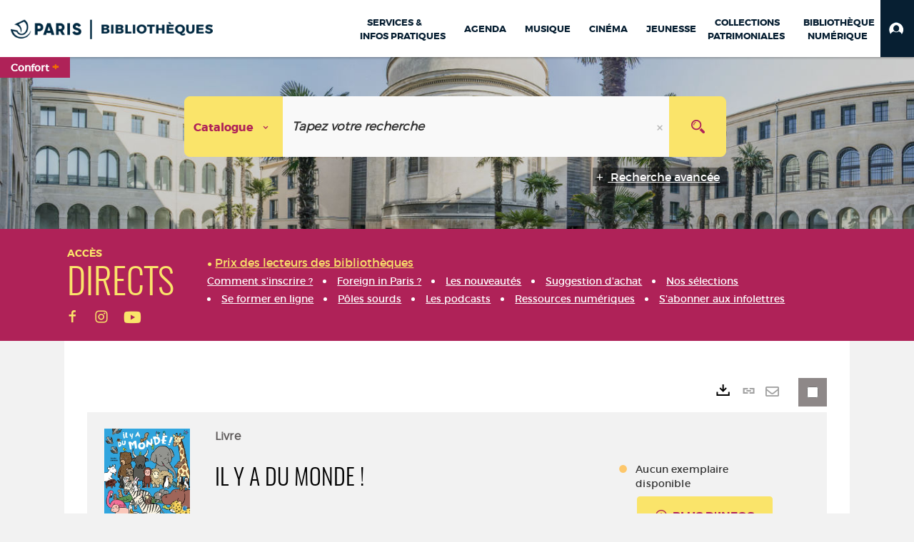

--- FILE ---
content_type: text/html; charset=utf-8
request_url: https://bibliotheques.paris.fr/Default/doc/SYRACUSE/1038761
body_size: 656207
content:
<!DOCTYPE html><html lang="fr-FR" dir="ltr" xmlns="http://www.w3.org/1999/xhtml"><head><link rel="shortcut icon" type="image/x-icon" href="/ui/skins/VPCO/images/favicon-std.ico" /><link rel="icon" type="image/x-icon" href="/ui/skins/VPCO/images/favicon-std.ico" /><link rel="apple-touch-icon" href="/ui/skins/VPCO/images/apple-touch-icon.png?v=23.3.9279.6" /><meta http-equiv="content-type" content="text/html; charset=utf-8" /><meta http-equiv="X-UA-Compatible" content="IE=edge" /><meta name="DC.Language" content="fr-FR" /><title>Il y a du monde ! - Bibliothèques de la Ville de Paris</title><meta name="keywords" content="prêt, emprunt, catalogue, livre, DVD, CD, agenda, conférence, concert, débat, atelier, activités enfants, B.D, manga, polar, partition, méthode de musique, paris, bibliothèque, médiathèque, petite enfance;" /><meta name="robots" content="index, follow" /><meta name="og:locale" property="og:locale" content="fr_FR" /><meta name="og:type" property="og:type" content="article" /><meta name="og:title" property="og:title" content="Il y a du monde !" /><meta name="og:url" property="og:url" content="https://bibliotheques.paris.fr/Default/doc/SYRACUSE/1038761/il-y-a-du-monde" /><meta name="description" content="Petit singe veut profiter du calme de la mare. Mais les autres animaux arrivent. Il se met sur un toit pour lire tranquillement, mais les autres arrivent. Il n'y a plus de place au restaurant et trop de monde au bain public. Il décide de rentrer chez lui pour dormir dans son lit, mais il a le sentiment de ne pas être seul... ©Electre 2015" /><meta name="og:description" property="og:description" content="Petit singe veut profiter du calme de la mare. Mais les autres animaux arrivent. Il se met sur un toit pour lire tranquillement, mais les autres arrivent. Il n'y a plus de place au restaurant et trop de monde au bain public. Il décide de rentrer chez lui pour dormir dans son lit, mais il a le sentiment de ne pas être seul... ©Electre 2015" /><meta name="og:image" property="og:image" content="https://covers.syracuse.cloud/Cover/VPCO/MONO/v_BrQ8lGFteERjgXYVNpFg2/9782373490114/LARGE?fallback=https%3a%2f%2fbibliotheques.paris.fr%2fui%2fskins%2fdefault%2fportal%2ffront%2fimages%2fGeneral%2fDocType%2fMONO_LARGE.png" /><meta name="twitter:title" content="Il y a du monde !" /><meta name="twitter:url" content="https://bibliotheques.paris.fr/Default/doc/SYRACUSE/1038761/il-y-a-du-monde" /><meta name="twitter:description" content="Petit singe veut profiter du calme de la mare. Mais les autres animaux arrivent. Il se met sur un toit pour lire tranquillement, mais les autres arrivent. Il n'y a plus de place au restaurant et trop de monde au bain public. Il décide de rentrer chez lui pour dormir dans son lit, mais il a le sentiment de ne pas être seul... ©Electre 2015" /><meta name="twitter:image" content="https://covers.syracuse.cloud/Cover/VPCO/MONO/v_BrQ8lGFteERjgXYVNpFg2/9782373490114/LARGE?fallback=https%3a%2f%2fbibliotheques.paris.fr%2fui%2fskins%2fdefault%2fportal%2ffront%2fimages%2fGeneral%2fDocType%2fMONO_LARGE.png" /><script>
      master = window.master || { };
      window.addEventListener("DOMContentLoaded", function () {
      master.DOMContentLoaded = true; // readyState n'est pas fiable, notamment readyState "interactive"
      });
      master.onDOMContentLoaded = function (callback) {
      if (master.DOMContentLoaded) {
      callback();
      } else {
      window.addEventListener("DOMContentLoaded", function () {
      callback();
      });
      }
      };
    </script><script>
      master.onDOMContentLoaded(function () {
      master.lazyLoadInstance = new LazyLoad({
      elements_selector: '.lazy',
      callback_loaded: function (el) {
      var event;
      var eventString = 'LazyLoad::Loaded';
      
      try {
      // !IE
      event = new CustomEvent(eventString, {});
      } catch (err) {
      // IE
      event = document.createEvent('CustomEvent');
      event.initCustomEvent(eventString, false, false, {});
      }
      
      el.dispatchEvent(event);
      },
      callback_finish: function () {
      master.lazyLoadFinished = true;
      var event;
      var eventString = 'LazyLoad::Finished';
      
      try {
      // !IE
      event = new CustomEvent(eventString, {});
      } catch (err) {
      // IE
      event = document.createEvent('CustomEvent');
      event.initCustomEvent(eventString, false, false, {});
      }
      
      window.dispatchEvent(event);
      }
      });
      });
    </script><base target="_top" /><meta name="HandheldFriendly" content="True" /><meta name="MobileOptimized" content="320" /><meta name="viewport" content="width=device-width, initial-scale=1, minimum-scale=1, maximum-scale=5, user-scalable=yes" /><!--Syracuse Front Javascript Libraries--><script type="text/javascript">
      
      //<![CDATA[
      
        var CFInstance = 'EXPLOITATION'; //Backward compatibility
        var ErmesManager = window.ErmesManager || {};
        ErmesManager.BasePath = '/';
        ErmesManager.BaseUrl = 'https://bibliotheques.paris.fr/';
        ErmesManager.ErmesJgrowlParams = '{"position": "top-right" , "closer" : false , "closerTemplate" : "&lt;div&gt;Fermer toutes les notifications&lt;/div&gt;"}';
        ErmesManager.WsQueryString = '';
        ErmesManager.ResetPasswordAllowed = 'true';
        ErmesManager.BaseUri = 'https://bibliotheques.paris.fr';
        
      
        ErmesManager.config = {};
        ErmesManager.config.LegacyHoldingMode=false;
        ErmesManager.config.CloudServicesBaseUrl='https://community.syracuse.cloud/EXPLOITATION/';
        ErmesManager.config.HoldingActions={NoteEnabled:false, ProvisionNoteEnabled:false};
        ErmesManager.config.RegistrationRenewalAllowed = false;
        ErmesManager.config.IlsChooseReservationPlaceEnabled = true;
        ErmesManager.config.HeaderDisplayMode = 'compact';
        ErmesManager.config.HeaderFixedMode = true;
        ErmesManager.config.CasAuthenticationEnabled = false;
        ErmesManager.config.CasAuthenticationProvider = '';
        ErmesManager.config.ResetPasswordAllowed = true;
        ErmesManager.config.RegistrationAllowed = true;
        ErmesManager.config.ResetPasswordPage = 'https://bibliotheques.paris.fr/Default/resetpassword.aspx';
        ErmesManager.config.RegistrationPage = 'https://bibliotheques.paris.fr/aide-a-la-premiere-connexion.aspx';
        ErmesManager.config.UsePopupForAuthentication = true;
        ErmesManager.config.AuthenticationAlertsCount = '0';
		    ErmesManager.config.AuthenticationManyAlertsMessage = '(0 alertes)';
		    ErmesManager.config.AuthenticationSingleAlertsMessage = '(1 alerte)';
        ErmesManager.config.RememberMe = true;
        ErmesManager.config.IsFormAuthenticationProvider = true;
        ErmesManager.config.EnableHoldingsAnonymousBookingMessage = 'true' === 'true';
        ErmesManager.config.EnableHoldingPlacesTopLevelFilter = 'false' === 'true';
        ErmesManager.config.EnableHoldingsSubscriptionCollapsed = false;
        ErmesManager.config.EnableHoldingsSubscriptionAlwaysShow = false;
				ErmesManager.config.AuthenticationFormBackgroundImageUrl = '';
        ErmesManager.config.AuthenticationFormIsFirstPosition = 'true' === 'true';
        ErmesManager.config.AuthenticationFormDialogWidth = 650;
        ErmesManager.config.AuthenticationIdentityBindingEnabled = false;
				ErmesManager.config.SearchMode = 'DEFAULT';
        ErmesManager.config.AuthenticationIdentityBindingAllowedModes = [
          
      
        ];
        ErmesManager.config.AuthenticationFormModeButtonWidth = 216;
        
        ErmesManager.config.SearchAssistantPreselectMode = 'true' === 'true';
        ErmesManager.COOKIES_FORM = 'ErmesForms_Default';
        ErmesManager.COOKIES_SEARCH = 'ErmesSearch_Default';
        ErmesManager.isAuthenticate = false;
        ErmesManager.deactivateDetailedView=true;

        ErmesManager.userInfos = {};
        ErmesManager.userInfos.UniqueIdentifier = 'BUILTIN-ANONYMOUS';
        ErmesManager.userInfos.SubscriptionExpirationMessage = '';
        ErmesManager.userInfos.UserAlertsMessages = '';
        ErmesManager.userInfos.PartnerSiteOfIntervention = '';
        ErmesManager.userInfos.HasPseudo = 'false';
        ErmesManager.userInfos.UserNameOrPseudo = 'Utilisateur anonyme';
        
        ErmesManager.rights = {};
        ErmesManager.rights.MemorizeSearch = false;
        ErmesManager.rights.Portal_1005 = false;
        ErmesManager.rights.Portal_1201 = false;
        ErmesManager.rights.Portal_2503 = false;
        ErmesManager.rights.Portal_2504 = false;
        ErmesManager.rights.Portal_3053 = false;

        ErmesManager.labels = {
          Portal_DetailHoldingLabel: 'Exemplaires',
Portal_ResultsReserveDocument: 'Réserver',
Portal_HoldingActionLoanLabel: 'Réserver',
Portal_HoldingActionExpoLabel: 'Ouvrir le calendrier',
Portal_HoldingSite: 'Site',
Portal_HoldingLocalisation: 'Emplacement',
Portal_HoldingSection: 'Section',
Portal_HoldingCote: 'Cote',
Portal_HoldingType: 'Type doc.',
Portal_HoldingStatut: 'Statut',
Portal_HoldingDateBack: 'Date retour',
Portal_HoldingActionsLabel: 'Actions',
Portal_HoldingProvisionLabelDisplay: 'Choisissez votre lieu de mise à disposition',
Portal_ReservationDialogChooseLibraryDefaultSelectionText: '---',
Portal_HoldingsMobileIsAvailableLabel: 'Disponible à {0}',
Portal_HoldingsMobileNotAvailableLabel: 'Retour prévu le {0}',
Portal_HoldingsMobileNotAvailableSiteLabel: 'à {0}',
Portal_ReservationDialogCancelTitle: 'Fermer la modale de réservation',
Portal_ReservationDialogTitle: 'Choisissez la bibliothèque',
Portal_ReservationDialogText: 'Vous souhaitez réserver un exemplaire.',
Portal_ReservationDialogChooseLibrary: 'Choisissez la bibliothèque :',
Portal_ReservationDialogChooseLibraryDefaultSelectionText: '---',
Portal_FormFieldRequiredText: 'Ce champ est obligatoire',
Portal_ReservationDialogValidText: 'Réserver',
Portal_ReservationDialogCancelText: 'Annuler',
Portal_HoldingAddNoteModalTitle: 'Ajout d\'une note de réservation',
Portal_HoldingAddNoteModalPlaceholder: 'Saisissez ici votre note de réservation optionnelle',
Portal_HoldingsStatementView: 'Consulter',
Portal_DetailHoldingsStatementLabel: 'Etats de collection',
Portal_HoldingsStatementSite: 'Site',
Portal_HoldingsStatementLocalisation: 'Emplacement',
Portal_HoldingsStatementSection: 'Section',
Portal_HoldingsStatementCote: 'Cote',
Portal_HoldingsStatementWhenStart: 'Début',
Portal_HoldingsStatementWhenEnd: 'Fin',
Portal_HoldingsStatementGap: 'Lacunes',
Portal_HoldingsStatementRange: 'Etendue',
Portal_HoldingsStatementStartNumber: 'Numéro de début',
Portal_HoldingsStatementEndNumber: 'Numéro de fin',
Portal_HoldingsStatementWhenStartAsText: 'Début',
Portal_HoldingsStatementWhenEndAsText: 'Fin',
Portal_ReservationDialogSelectText: 'Sélectionner',
Portal_ReservationSecondDialogChooseLibrary: 'Choisissez la bibliothèque de retrait',
Portal_ReservationSecondDialogTitle: 'Choisissez la bibliothèque de retrait',
Portal_ReservationSecondDialogValidText: 'Confirmer la réservation',
Portal_ReservationSecondDialogValidTitle: 'Confirmer cette réservation',
Portal_ReservationDialogExcludedLocationText: 'Non réservable',
Portal_ReservationSecondDialogYourLibraryIs: 'Votre localisation de retrait est : {0}',
Portal_MyAccountPreferencesHeaderTitle: 'Mes préférences de recherche',
Portal_MyAccountPreferencesHeaderIntro: 'Vous pouvez configurer les critères s\'appliquant à chacun des contextes de recherche suivants',
Portal_MyAccountPreferencesItemIntroPreselection: 'Vous avez sélectionné :',
Portal_MyAccountPreferencesItemIntroNoPreselection: 'Aucun critère sélectionné.',
Portal_MyAccountPreferencesItemEdit: 'Modifier',
Portal_CasAuthenticationText: 'Accès interne',
Portal_ExternalAuthenticationText: 'Accès externe',
Portal_LogonTitle: 'Connexion',
Portal_DisabledAccountLogonTitle: 'Échec d\'authentification',
Portal_LoginText: 'Identifiant',
Portal_LoginPlaceholderText: 'Numéro de carte',
Portal_PasswordText: 'Mot de passe',
Portal_PasswordPlaceholderText: '‎',
Portal_LogonForgottenPasswordText: 'Mot de passe oublié ?',
Portal_LogonRegisterMessage: 'ou',
Portal_LogonRegisterNowText: 'Aide première connexion',
Portal_ErrorHappened: 'Une erreur est survenue',
Portal_CaptureCurrentSearch: 'Capturer la recherche',
Portal_CaptureSearchName: 'Nom',
Portal_ShareSearchShowMoreOptions: 'Plus de critères',
Portal_ShareSearchHideMoreOptions: 'Cacher les critères',
Portal_AdvancedCaptureSearchTitle: 'Partager la recherche',
Portal_CaptureSearchModifyTitle: 'Modification des arguments',
Portal_CaptureSearcResultTitle: 'Aperçu',
Portal_CancelText: 'Annuler',
Portal_ShareSearchPermalinkCopy: 'Copier l\'URL dans le presse-papier',
Portal_ShareSearchPermalinkPreview: 'Aperçu de la recherche - Nouvelle fenêtre',
Portal_CaptureSearchCopyJson: 'Copier la capture dans le presse-papier',
Portal_ShareSearchPermalinkModalLabel: 'Donner un nom à la recherche puis cliquer sur "Copier l\'URL dans le presse-papier" pour récupérer l\'URL de votre recherche',
Portal_CaptureClipboardCopyDone: 'La capture a été copiée dans votre presse-papier',
Portal_UrlClipboardCopyDone: 'Le lien a été copié dans votre presse-papier',
Portal_CaptureSearchCancelTitle: 'Annuler cette capture de recherche',
Portal_CaptureNotice: 'Capturer la notice',
Portal_ShareSearchCancelTitle: 'Annuler ce partage de recherche',
Portal_SearchPreferencesModalTitle: 'Mémoriser des critères de recherche',
Portal_SearchPreferencesIntroText: 'Les critères choisis seront appliqués lors de chaque recherche "{0}".',
Portal_PreselectFacetsCancelTitle: 'fermer',
Portal_PreselectFacetsInfoNoPreferenceNoPreselection: 'Vous n’avez pas encore mémorisé de critères dans votre compte.',
Portal_MyAccountPreferencesItemSearch: 'Rechercher',
Portal_CloseModalTitle: 'Fermer cette fenêtre',
Portal_AnonymousHoldingInfo: 'Pour réserver un exemplaire, il est nécessaire d\'être authentifié. Les réservations dépendent de votre abonnement en cours.',
Portal_HoldingInSubscription: 'Dans mon abonnement ({0})',
Portal_HoldingNotInSubscription: 'Hors abonnement ({0})',
Portal_HoldingBookingTooltipCantRenew: 'Réservation impossible',
Portal_PersoAuthentificationMyAccountLink: 'Mon Compte',
Portal_RememberMeText: 'Rester connecté',
Portal_HoldingActionProvisonRequestLabel: 'Demander la consultation',
Portal_HoldingProvisionTooltipDescription: 'Effectuez une demande de mise à disposition sur cet exemplaire',
Portal_ProvisionDialogCancelTitle: 'Annuler la demande de consultation',
Portal_ProvisionDialogTitle: 'Demande de consultation sur place',
Portal_ProvisionDialogValidText: 'Confirmer la demande',
Portal_ProvisionDialogCancelText: 'Annuler',
Portal_ProvisionDialogContentHeaderText: '&lt;div class="alert alert-info" role="alert"&gt;\n &lt;span class="glyphicon glyphicon-info-sign" aria-hidden="true"&gt;&lt;/span&gt;\n &lt;span class="sr-only"&gt;&lt;/span&gt;\n &lt;span class="provision-body-header-description"&gt;Ce document sera mis à votre disposition pour consultation sur place, aux &lt;span class="provision-body-header-library"&gt; horaires d\'ouverture de la {0}&lt;/span&gt;&lt;/span&gt;&lt;p&gt;\n&lt;/p&gt;&lt;/div&gt;',
Portal_ProvisionDialogContentFooterText: 'Confirmez-vous la demande de consultation de &lt;b&gt;« {0} »&lt;/b&gt; ?',
Portal_DownloadText: 'Télécharger',
Portal_SearchFormFieldOrIndicator: '- ou -',
Portal_SearchFormSelectFieldNoResult: 'Aucun résultat pour "{0}"',
Portal_SearchFormSelectFieldStartTyping: 'Commencez à taper pour rechercher',
Portal_SearchFormThesaurusFieldLoadingText: 'Chargement...',
Portal_SearchFormThesaurusFieldNoResultsText: 'Aucun résultat',
Portal_SearchFormSelectFieldAddNewEntry: 'Si la valeur n\'est pas dans la liste, cliquez ici pour l\'ajouter',
Portal_SearchFormFieldValidationErrorMessage: 'Ce champ est obligatoire',
Portal_SearchFormFieldRequiredSelectionErrorMessage: 'Veuillez sélectionner une valeur ou la créer',
Portal_FormAdvanceSearchTitle: 'Valider votre recherche',
Portal_FormSearchLabel: 'Rechercher',
Portal_FormAdvanceClearTitle: 'Effacer vos saisies du formulaire de recherche',
Portal_FormClearLabel: 'Effacer',
Portal_SearchFormResetField: 'Supprimer la valeur',
Portal_ErmesSearchBoxHint: 'Tapez votre recherche',
Portal_SearchFormHeadingTitle: 'Recherche avancée',
Portal_SearchFormAddHiddenFieldTitle: 'Ajouter un critère au formulaire de recherche avancée',
Portal_SearchFormAddHiddenFieldLabel: 'Ajouter un critère',
Portal_SearchFormAddHiddenFieldModalDescription: 'Le critère sera ajouté au formulaire de recherche',
Portal_SearchFormFieldDateRangeToLabel: 'au',
Portal_SearchFormAddHiddenFieldModalTitle: 'Choisissez un critère de recherche',
Portal_ErmesSearchTitle: 'Recherche',
Portal_BtnSearchFieldClear: 'Effacer le champ de recherche',
Portal_BtnSearchFieldSubmit: 'Lancer la recherche sur le périmètre {0}',
Portal_AdvancedSearchFormLabel: 'Recherche avancée sur le périmètre {0}',
Portal_LogonConnectWithAnotherIdentity: 'ou',
Portal_LogonButtonText: 'Je me connecte',
Portal_LogonButtonShowForm: 'Formulaire',
BackText: 'Retour',
Portal_LogonFilterMode: 'Filtrer',
Portal_LogonInformationText: 'Pour vous connecter',
Portal_NewItemFlagDefaultLabel: 'Nouveauté',
Portal_SerialDialogCancelTitle: 'Fermer la modale des fascicules',
Portal_SerialDialogClose: 'Fermer',
Portal_HoldingSerialNumber: 'Numéro/Date de parution',
Portal_SerialDialogTitle: 'Detail des numéros de fascicule {0}',
Portal_HoldingSerialLocalisation: 'Localisation',
Portal_HoldingSerialSection: 'Section',
Portal_HoldingSerialCallNumber: 'Côte',
Portal_HoldingSerialStatus: 'Statut',
Portal_HoldingSerialEx: 'Exemplaire',
Portal_SerialColumnDisplayTitle: 'Voir les fascicules',
Portal_SerialColumnButton: 'Voir',
Portal_SerialColumnButtonLoading: 'Récupération en cours...',
Portal_HoldingNothingInSubscription: 'Il n\'y a aucun exemplaire disponible pour le moment.',
Portal_HoldingConsultOnline: 'Consulter en ligne',
Portal_HoldingBookingTooltipCantConsult: 'Consultation impossible',
Portal_HoldingBookingTooltipCantConsultDescription: 'Cet ouvrage est déjà en cours de consultation, veuillez réessayer ultérieurement',
Portal_DetailHoldingsMapControlHomeTooltip: 'Afficher tous les exemplaires',
Portal_DetailHoldingsMapControlLocationTooltip: 'Afficher ma position actuelle',
Portal_DetailHoldingsMapControlLocationDeniedTooltip: 'Vote position actuelle n\'est pas disponible',
Portal_DetailHoldingsMapCurrentLocationMarkerTooltip: 'Votre position actuelle',
Portal_DetailHoldingsMapOffMapHoldingsLabel: 'Exemplaires hors carte',
Portal_DetailHoldingsMapLibraryMoreDetails: 'Plus d\'informations...',
Portal_BiblioMapsLinkLabel: 'BiblioMaps',
Portal_BiblioMapsHeaderColumnLabel: 'BiblioMaps',
TermSynonymLabel: '{0} (employé pour {1})',
TermNeighborLabel: '{0} (associé à {1})',
TermRedirectionLabel: '{0} (nouveau terme pour {1})',
TermRedirectionSourceLabel: '{0} (ancien terme pour {1})',
Portal_ReservationDialogSingleHoldingPlaceText: 'L\'exemplaire sera mis à disposition à la bibliothèque :',
Portal_ReservationDialogSingleHoldingPlacetitle: 'Confirmez la réservation',
Portal_DetailSessionLabel: 'Sessions',
Portal_HoldingActionSessionLabel: 'S\'inscrire',
Portal_AnonymousCalendarSessionInfo: 'Pour s\'inscrire à une session, il est nécessaire d\'être authentifié.',
Portal_BasketRenamePromptTitle: 'Renommer le dossier',
EndDateText: 'Date de fin',
StartDateText: 'Date de début',
Portal_DetailPanelTitleCalendarSessions: 'S\'inscrire à',
Portal_TypeaheadNoResultStatus: 'Aucune proposition',
Portal_TypeaheadResultsStatus: '{0} propositions disponibles',
Portal_SearchFormAddFieldTitle: 'Ajouter une restriction "{0}"',
Portal_HoldingSerialUtilisation: 'Utilisation',
Portal_SearchFormRemoveFieldTitle: 'Supprimer la restriction "{0}"'
        };

        ErmesManager.labels.Portal_AuthenticationFormModeButtonSeparatorText = '';
        ErmesManager.labels.Portal_Authentication_FormHtmlContent = '';
        ErmesManager.labels.HoldingAddNoteModalPlaceholder = 'Saisissez ici votre note de réservation optionnelle';
        ErmesManager.labels.HoldingAddNoteModalTitle = 'Ajout d\'une note de réservation';
        ErmesManager.labels.CloseText = 'Fermer';
        ErmesManager.labels.ReportThumbnailWrongUrl = 'La ressource Portal|ReportThumbnailWrongUrl n\'est pas définie.';
        ErmesManager.labels.ReportThumbnailModalTitle = 'Confirmation';
        ErmesManager.labels.ReportThumbnailModalBody = 'Confirmez-vous le signalement de cette vignette ?&lt;br/&gt;&lt;div style="text-align:center;margin:5px"&gt;&lt;img src="{0}"/&gt;&lt;/div&gt;';
        ErmesManager.labels.ErmesHeaderAccountWip = 'Récupération de votre compte en cours...';
        ErmesManager.labels.ErrorHappened = 'Une erreur est survenue';
        ErmesManager.labels.UnexpectedServerResponse = 'Format de réponse inattendu';
        ErmesManager.labels.GrowlErrorTitle = 'Erreur';
        ErmesManager.labels.TooltipLoading = 'Chargement en cours...';
        ErmesManager.labels.CaptureSearchChooseRendering = 'Affichage';
        ErmesManager.labels.CaptureSearchChooseNumber = 'Nombre de notices à afficher';
        ErmesManager.labels.CaptureSearchTitle = 'Capturer la recherche';
        ErmesManager.labels.CommentModalValid = 'Valider';
        ErmesManager.labels.CommentModalCancel = 'Annuler';
        ErmesManager.labels.CommentWasSuccessfullyDeleted = 'Le commentaire a bien été supprimé';
        ErmesManager.labels.NoteWasSuccessfullyDeleted = 'La note a bien été supprimée';
        ErmesManager.labels.SelectionModalClose = 'Fermer';
        ErmesManager.labels.ConfirmBoxConfirm = 'Confirmer';
        ErmesManager.labels.ConfirmBoxCancel = 'Annuler';
        ErmesManager.labels.PublicSearchFormValid = 'Valider';
        ErmesManager.labels.PublicSearchFormCancel = 'Annuler';
        ErmesManager.labels.PrivateSearchFormValid = 'Valider';
        ErmesManager.labels.PrivateSearchFormCancel = 'Annuler';
        ErmesManager.labels.ExpositionResaFormValid = 'Transmettre la demande';
        ErmesManager.labels.ExpositionResaFormClose = 'Fermer';
        ErmesManager.labels.EnrichissementsLoading = 'Chargement en cours, veuillez patienter';
        ErmesManager.labels.BasketPageTitle = 'Bibliothèques de la Ville de Paris - Mon panier';
        ErmesManager.labels.SelectionPageTitle = 'Sélection courante';
        ErmesManager.labels.ErmesSearchPageTitle = '{0} - Recherche';
        ErmesManager.labels.ErmesSearchLoadingPageTitle = 'Chargement';
        ErmesManager.labels.ErmesSearchDetailPageTitle = '{0}';
        ErmesManager.labels.TagPageTitle = 'Tag';
        ErmesManager.labels.HoldingHelpHoldingMultiple = 'Cochez les exemplaires qui vous intéressent. Le premier exemplaire disponible parmi votre sélection sera réservé';
        ErmesManager.labels.HoldingHelpHoldingPlace = 'Choisissez votre lieu de mise à disposition';
        ErmesManager.labels.CaptureSearchStandardRendering = 'Miniatures';
        ErmesManager.labels.CaptureSearchShortRendering = 'Court';
        ErmesManager.labels.CaptureSearchScrollingRendering = 'Chemin de fer';
        ErmesManager.labels.ErmesFormTitle = 'Recherche avancée';
        ErmesManager.labels.CalendarEventTitleSingular = 'événement';
        ErmesManager.labels.CalendarEventTitlePlural = 'événements';
        ErmesManager.labels.ValidateEventSubscription = 'Confirmer l\'inscription';
        ErmesManager.labels.CancelText = 'Annuler';
        ErmesManager.labels.BackText = 'Retour';
        ErmesManager.labels.AgendaCalendarHelpTooltip = 'Sélectionnez une plage de dates pour affiner votre recherche';
        ErmesManager.labels.ExportLinkFold = 'Exporter, masqué';
        ErmesManager.labels.ExportLinkUnFold = 'Exporter, affiché';
        ErmesManager.labels.AddNewTagNotice = 'Ajouter ce nouveau tag';
        ErmesManager.labels.AddNewTagName = 'Nom du nouveau tag à ajouter sur';
        ErmesManager.labels.ErrorAuthenticateInput = 'à vérifier';
        ErmesManager.labels.PasswordLostAuthenticate = 'Mot de passe oublié';
        ErmesManager.labels.ErrorAuthenticatePage = 'Erreur lors de l\'identification';
        ErmesManager.labels.SurveyMessageConfirmVote = 'Merci d\'avoir voté';
        ErmesManager.labels.SurveyVotedAlready = 'Vous avez déjà voté';
        ErmesManager.labels.RoyalSliderStatePause = 'Mettre le carrousel en lecture.';
        ErmesManager.labels.RoyalSliderStatePlay = 'Mettre le carrousel en pause.';
        ErmesManager.labels.SearchQueryAllDocument = 'Tous les documents';
        ErmesManager.labels.DefaultDropdownItemSelectedFormat = '{0}, sélectionné';
        ErmesManager.labels.JGrowlCloserMessage = 'Fermer tous les messages';
        ErmesManager.labels.RoyalSliderLabels_ArrowRight = 'Contenu suivant';
        ErmesManager.labels.RoyalSliderLabels_ArrowLeft = 'Contenu précédent';
        ErmesManager.labels.RoyalSliderLabels_FullScreen = 'Passer le slider en plein écran';
        ErmesManager.labels.RoyalSliderLabels_PlayVideo = 'Lancer la vidéo';
        ErmesManager.labels.RoyalSliderLabels_NavSelected = ', sélectionné';
        ErmesManager.labels.FacetCollectionDisplayed = ', affiché';
        ErmesManager.labels.FacetCollectionCollapsed = ', masqué';
        ErmesManager.labels.ErrorModalFieldRequiredAccessibility = 'Vous avez omis ce champ obligatoire.';
        ErmesManager.labels.RoyalSliderBulletContentNotSelected = 'Afficher le contenu {0}';
        ErmesManager.labels.RoyalSliderBulletContentSelected = 'Contenu {0} - affiché';
        ErmesManager.labels.RssFeedLinkTitle = 'Obtenir le flux RSS, nouvelle fenêtre';
        ErmesManager.labels.CnilBannerContent = 'En poursuivant votre navigation sur ce site, vous acceptez l’utilisation de cookies par nos services ainsi que des services tiers de mesure d\'audience.&lt;br/&gt;&lt;a href="/charte-cookies.aspx"&gt;Pour en savoir plus et paramétrer les cookies...&lt;/a&gt;';
        ErmesManager.labels.SuggestionSearch = 'Recherche par suggestion';
        ErmesManager.labels.SdiMemorySearchSubscribeNewsLettersSuccess = 'Vous êtes maintenant abonné à cette lettre d’information';
        ErmesManager.labels.SdiMemorySearchSubscribeSuccess = 'Vous êtes maintenant abonné à cette recherche';
        ErmesManager.labels.DetailHoldingsVerify = 'Vérification des exemplaires disponibles ...';
        ErmesManager.labels.RenewLoanSuccess = 'Prolongation réussie.';
        ErmesManager.labels.RenewLoanErrorNotSpecified = 'Erreur non spécifiée.';
        ErmesManager.labels.CancelReservationSuccess = 'Annulation réussie.';
        ErmesManager.labels.CancelReservationErrorNotSpecified = 'Erreur non spécifiée.';
        ErmesManager.labels.ContributionFormSending = 'Envoi en cours...';
        ErmesManager.labels.ContributionFormSuccess = 'Votre contribution a bien été prise en compte.';
        ErmesManager.labels.GetErrorHolding = 'Erreur lors de la récuperation de l\'exemplaire';
        ErmesManager.labels.GetNotAvaibleHolding = 'Indisponible';
        ErmesManager.labels.ConfirmDialogBasketTitle = 'Vider tout le panier';
        ErmesManager.labels.ConfirmDialogBasketFolderTitle = 'Supprimer le dossier "{0}"';
        ErmesManager.labels.ConfirmDialogBasketText = 'Confirmez-vous la suppression de tous les documents de votre panier ? Cette action sera irréversible.';
        ErmesManager.labels.ConfirmDialogBasketTextByFilter = 'Confirmez-vous la suppression du dossier "{0}" ?';
        ErmesManager.labels.PnbConfirmBoxTitle = 'La ressource Portal|PnbConfirmBoxTitle n\'est pas définie.';
        ErmesManager.labels.PnbConfirmBoxMessage = 'La ressource Portal|PnbConfirmBoxMessage n\'est pas définie.';
        ErmesManager.labels.searchLabelDefault = 'Recherche du document';
        ErmesManager.labels.RecongnitionLabelInput = 'Reconnaissance vocal...';
        ErmesManager.labels.StartSearch = 'Lancer la recherche sur le périmètre {0}';
        ErmesManager.labels.SearchFormLabel = 'Recherche sur le périmètre {0}';
        ErmesManager.labels.MyAccountAddToBasketNothingSelected = 'Veuillez sélectionner au moins un document.';
        ErmesManager.labels.Portal_CancelReservationNoReservationSelected = 'Veuillez sélectionner au moins un document.';
        ErmesManager.labels.Portal_CancelReservationConfirmTitle = 'Confirmer cette annulation';
        ErmesManager.labels.Portal_CancelReservationCancelTitle = 'Annuler cette annulation';
        ErmesManager.labels.Portal_PreselectFacetsInfoNoPreference = 'Mémoriser les critères dans votre compte.';
        ErmesManager.labels.Portal_PreselectFacetsInfoPreferenceEqualsPreselection = 'Les critères sont mémorisés dans votre compte.';
        ErmesManager.labels.Portal_PreselectFacetsInfoPreferenceIsNotPreselection = 'Les critères diffèrent de ceux mémorisés dans votre compte.';
        ErmesManager.labels.Portal_PreselectFacetsInfoPreferenceRestoreSuccess = 'Les critères ont été restaurés.';
        ErmesManager.labels.Portal_PreselectFacetsInfoPreferenceSaveSuccess = 'Les critères ont été mémorisés.';
        ErmesManager.labels.Portal_PreselectFacetsInfoPreferenceSaveTooltip = 'Mémoriser les critères de recherche dans votre compte.';
        ErmesManager.labels.Portal_PreselectFacetsInfoPreferenceValidateTooltip = 'Confirmer les critères sélectionnés.';
        ErmesManager.labels.Portal_PreselectFacetsInfoPreferenceRestoreTooltip = 'Restaurer les critères de recherche mémorisés dans votre compte.';
        ErmesManager.labels.Portal_PreselectFacetsResetButton = 'Tout effacer';
        ErmesManager.labels.Portal_PreselectFacetsValidateButton = 'Confirmer';
        ErmesManager.labels.Portal_PreselectFacetsSaveButton = 'Mémoriser';
        ErmesManager.labels.Portal_PreselectFacetsCancelButton = 'Annuler';
        ErmesManager.labels.Portal_PreselectFacetsModalTitle = 'Pré-sélectionner des critères de recherche';
        ErmesManager.labels.Portal_PreselectFacetsIntroText = 'Les critères choisis seront appliqués le temps de la session à chaque recherche "{0}". Pour mémoriser les critères au-delà de la session veuillez-vous connecter à votre compte';
        ErmesManager.labels.Portal_PreselectFacetsSelectedInfo = 'Vous avez sélectionné :';
        ErmesManager.labels.Portal_PreselectFacetsSelectedInfoEmpty = 'Aucun critère sélectionné.';
        ErmesManager.labels.Portal_PreselectFacetsRestoreButton = 'Restaurer';
        ErmesManager.labels.Portal_FacetCollectionCollapsed = ', masqué';
        ErmesManager.labels.Portal_FacetCollectionDisplayed = ', affiché';
        ErmesManager.labels.Portal_SearchHistoryTableDateHeader = 'Quand';
        ErmesManager.labels.Portal_SearchHistoryTableScenarioHeader = 'Où';
        ErmesManager.labels.Portal_SearchHistoryTableSearchHeader = 'Recherche';
        ErmesManager.labels.Portal_SearchHistoryTableFiltersHeader = 'Filtres';
        ErmesManager.labels.Portal_SearchHistoryTableCountHeader = 'Résultats';
        ErmesManager.labels.Portal_SearchHistoryTableActionHeader = 'Actions';
        ErmesManager.labels.Portal_SearchHistoryModalTitle = 'Historique de vos recherches';
        ErmesManager.labels.Portal_SearchHistoryCancelButton = 'Fermer';
        ErmesManager.labels.Portal_SearchHistoryItemSearchAction = 'Lancer la recherche';
        ErmesManager.labels.Portal_SearchHistoryItemMemorizeAction = 'Mémoriser dans son compte';
        ErmesManager.labels.Portal_SearchHistoryItemRemoveAction = 'Supprimer';
        ErmesManager.labels.Portal_RawRecordClipboardCopyButton = 'Copier ce document dans le presse-papier';
        ErmesManager.labels.Portal_RawRecordClipboardCopyDone = 'Le document a été copié dans votre presse-papier';
        ErmesManager.labels.Portal_RawRecordPopupTitle = 'Document xml natif';
        ErmesManager.labels.Portal_ExpositionResaWindowLabel = 'Faire une demande de réservation d\'outil d\'animation';
        ErmesManager.labels.Portal_ExpositionResaWindowCloseTitle = 'Fermer la fenêtre de demande de réservation d\'outil d\'animation';
        ErmesManager.labels.Portal_ExpositionResaBookingTypeHolding = 'Réservation';
        ErmesManager.labels.Portal_ExpositionResaBookingTypeHoldingRequest = 'Demande de réservation';
        ErmesManager.labels.Portal_ExpositionResaBookingTypeLoan = 'Prêt';
        ErmesManager.labels.Portal_CancelText = 'Annuler';
        ErmesManager.labels.Portal_BackText = 'Retour';
        ErmesManager.labels.Portal_ExpositionResaFormValid = 'Transmettre la demande';
        ErmesManager.labels.Portal_ExpositionResaFetchBookings = 'Vérification des réservations concernant cet outil d\'animation';
        ErmesManager.labels.Portal_ExpositionResaNewRange = 'Votre choix de dates';
        ErmesManager.labels.Portal_AgendaDatepickerFromDate = 'Du';
        ErmesManager.labels.Portal_AgendaDatepickerToDatee = 'Au';
        ErmesManager.labels.Portal_SubscriptionExpirationWarningDescription = '';
        ErmesManager.labels.Portal_SubscriptionExpirationWarningTitle = 'Informations à propos de votre abonnement';
        ErmesManager.labels.Portal_AccountWarningTitle = 'Informations à propos de votre compte';
        ErmesManager.labels.Portal_AuthenticationAlertRenewRegistrationBtnText = 'Cliquer ici pour accéder à mon profil';
        ErmesManager.labels.Portal_AuthenticationAlertVirtualPurseBtnText = 'Cliquer ici pour accéder à mon porte-monnaie';      
        ErmesManager.labels.Portal_ShowExpirationWarningCancelTitle = 'Fermer cette alerte';
        ErmesManager.labels.Portal_ProvisionDialogCancelTitle = 'Annuler la demande de consultation';
        ErmesManager.labels.Portal_ProvisionDialogTitle = 'Demande de consultation sur place';
        ErmesManager.labels.Portal_ProvisionDialogValidText = 'Confirmer la demande';
        ErmesManager.labels.Portal_ProvisionDialogCancelText = 'Annuler';
        ErmesManager.labels.Portal_ProvisionDialogContentHeaderText = '&lt;div class="alert alert-info" role="alert"&gt;\n &lt;span class="glyphicon glyphicon-info-sign" aria-hidden="true"&gt;&lt;/span&gt;\n &lt;span class="sr-only"&gt;&lt;/span&gt;\n &lt;span class="provision-body-header-description"&gt;Ce document sera mis à votre disposition pour consultation sur place, aux &lt;span class="provision-body-header-library"&gt; horaires d\'ouverture de la {0}&lt;/span&gt;&lt;/span&gt;&lt;p&gt;\n&lt;/p&gt;&lt;/div&gt;';
        ErmesManager.labels.Portal_ProvisionDialogContentFooterText = 'Confirmez-vous la demande de consultation de &lt;b&gt;« {0} »&lt;/b&gt; ?';
        ErmesManager.labels.Portal_ExpositionBookingCalendarLabel = 'Calendrier de réservation';
        ErmesManager.labels.Portal_ExpositionBookingHelpUserLigde = 'Veuillez choisir une date de début et de fin de réservation sur le calendrier ci-dessous.';
        ErmesManager.labels.Portal_ExpositionBookingTransportModeLabel = 'Mode de transport';
        ErmesManager.labels.Portal_ExpositionBookingGoTransportModeLabel = 'Aller';
        ErmesManager.labels.Portal_ExpositionBookingReturnTransportModeLabel = 'Retour';
        ErmesManager.labels.Portal_ExpositionBookingSummupLabel = 'Demande de réservation pour la période du';
        ErmesManager.labels.Portal_ExpositionBookingSummupSeparatorLabel = 'au';
        ErmesManager.labels.Portal_HoldingsInformationMessage = '';
        ErmesManager.labels.Portal_ILSClientReservation = 'Réservation';
		    ErmesManager.labels.Portal_ReservationMapSiteChoice = 'Choisissez la bibliothèque auprès de laquelle vous souhaitez réserver le document';
		    ErmesManager.labels.Portal_DetailHoldingsMapLabel = 'Localisation des exemplaires';
		    ErmesManager.labels.Portal_DetailHoldingsMapCountLabel = '{0} exemplaires';
		    ErmesManager.labels.Portal_DetailHoldingsMapCountLabelSingular = '1 exemplaire';
		    ErmesManager.labels.Portal_DetailHoldingsMapNoHondlingOnMap = 'Aucun exemplaire dans cette zone géographique...';
        ErmesManager.labels.Portal_PreselectFacetsModifyLinkLabel = 'Modifier les critères pré-sélectionnés';
        ErmesManager.labels.Portal_SearchAssistantButtonLabel = 'Recherche assistée';
        
      
      //]]></script><script>
      
      window.ErmesManager = window.ErmesManager || {};
      
    </script><script type="text/javascript" src="/ui/plug-in/portal/portal-front-all.js?v=23.3.9279.6" defer="defer"> </script><script type="text/javascript" src="/ui/plug-in/syracuse-dist/js/ComponentFactory.js?v=23.3.9279.6" defer="defer"> </script><link rel="stylesheet" type="text/css" href="/ui/skins/default/portal/front/portal-front-all.css?v=23.3.9279.6" /><script type="text/javascript" src="/dropzone-locale-fr-FR.ashx?v=23.3.9279.6" defer="defer"> </script><script type="text/javascript" src="/ui/plug-in/dayjs/locale/fr.js?v=23.3.9279.6" defer="defer"> </script><script type="text/javascript">
      
        window.addEventListener("DOMContentLoaded", function () {
          dayjs.extend(window.dayjs_plugin_customParseFormat);
          dayjs.extend(window.dayjs_plugin_localizedFormat);
          dayjs.locale('fr'); 
        });
      
    </script><!--XmlForms JavaScript libraries--><script type="text/javascript">
        window.addEventListener("DOMContentLoaded", function () {
      
      
        formManager.debug = false;
        formManager.inputKey = '';
        formManager.savingText = 'Enregistrement en cours...';
        formManager.loadingText = 'Chargement en cours...';
        formManager.invalidText = 'Ce champ est invalide';
        formManager.requiredText = 'Ce champ est obligatoire';
        formManager.lengthText = 'La longueur de ce champ doit être de {0} caractère(s)';
        formManager.minLengthText = 'La longueur minimum de ce champ est de {0} caractère(s)';
        formManager.maxLengthText = 'La longueur maximum de ce champ est de {0} caractère(s)';
        formManager.minValueText = 'La valeur minimum de ce champ doit être de {0}';
        formManager.maxValueText = 'La valeur maximum de ce champ doit être de {0}';
        formManager.passwordText = 'Les mots de passe sont différents';
        formManager.invalidDateText = 'La ressource FormFieldDateInvalidText n\'est pas définie.';
        formManager.requiredCheckboxText = 'Veuillez cocher cette case si vous souhaitez continuer';
        formManager.requiredCheckboxGroupText = 'Veuillez cocher au moins l\'une de ces cases';
        formManager.requiredRadioGroupText = 'Veuillez sélectionner l\'une de ces options';
        formManager.downloadText = 'Télécharger';
        formManager.addressAddManually = 'Si votre adresse n\'est pas dans la liste, cliquez ici pour l\'ajouter';
        formManager.addressNoResult = 'Aucune adresse correspondante';
        formManager.addressPending = 'Chargement en cours';
      
      
        });
      </script><script defer="defer" type="text/javascript" src="/ui/plug-in/syracuse-dist/js/PasswordReveal.js?v=23.3.9279.6"> </script><!--Syracuse OpenSeadragon Library--><script type="text/javascript" src="/ui/plug-in/common/openseadragon/openseadragon.min.js?v=23.3.9279.6"> </script><script type="text/javascript" src="/ui/plug-in/common/openseadragon/openseadragon-filtering.js?v=23.3.9279.6"> </script><script type="text/javascript" src="/ui/plug-in/common/openseadragon/openseadragon-init.js?v=23.3.9279.6"> </script><script type="text/javascript" src="/ui/plug-in/common/openseadragon/locale/openseadragon-lang-fr.js?v=23.3.9279.6"> </script><link rel="preload" href="/ui/skins/default/fonts/glyphicons.woff?v=23.3.9279.6" as="font" type="font/woff" crossorigin="anonymous" /><link rel="stylesheet" type="text/css" href="/ui/skins/default/base.css?v=23.3.9279.6" /><link rel="stylesheet" type="text/css" href="/ui/skins/default/master.css?v=23.3.9279.6" /><link rel="stylesheet" type="text/css" href="/ui/skins/default/common/base.css?v=23.3.9279.6" /><link rel="stylesheet" type="text/css" href="/ui/skins/default/portal/front/base-min.css?v=23.3.9279.6" /><link rel="stylesheet" type="text/css" href="/ui/skins/VPCO/projet.css?v=23.3.9279.6" /><link rel="stylesheet" href="/ui/plug-in/integration/Swiper-mobile/css/swiper.min.css" /><link href="/ui/plug-in/integration/select2/css/select2.min.css" rel="stylesheet" /><link rel="preload" href="/ui/plug-in/bootstrap/resources/fonts/glyphicons-halflings-regular.woff?v=23.3.9279.6" as="font" type="font/woff" crossorigin="anonymous" /><link rel="preload" href="/ui/skins/standard/portal/front/ressources/font/ermes-font-update.woff2?v=23.3.9279.6" as="font" type="font/woff2" crossorigin="anonymous" /><link rel="canonical" href="https://bibliotheques.paris.fr/Default/doc/SYRACUSE/1038761/il-y-a-du-monde?_lg=fr-FR" /><link rel="search" type="application/opensearchdescription+xml" title="Syracuse OpenSearch" href="/OpenSearchDescription.xml" /></head><body dir="ltr" class=" cf-rtm ">
  
  
  
  
  
  
  
  
  
  
  
  
  <script type="text/javascript" src="/ui/plug-in/integration/Swiper-mobile/js/swiper.min.js" defer="defer"> </script>
  <script type="text/javascript" src="/ui/plug-in/integration/select2/js/select2.full.js" defer="defer"> </script>
  
  <script type="text/javascript" src="/ui/plug-in/integration/Selection-RenderType/flip.js" defer="defer"> </script>
  <script type="text/javascript" src="/ui/plug-in/integration/iguana.js" defer="defer"> </script>
  <script type="text/javascript" src="/ui/plug-in/integration/confortplus/js/toolbar.js" defer="defer"> </script>
  
  
  
  
  
  <script type="text/javascript">
              /*<![CDATA[*/
              
        master = window.master || { };
        master.debug = false;
        master.rtl = false;
        master.skin = 'VPCO';
        master.skinsRootPath = '/ui/skins/';
        master.pluginsRootPath = '/ui/plug-in/';
        master.theme = '';
        master.navigationExperience = 'Modern';
        master.useForFront = true;
        master.designMode = '';
        master.canEditResourceKey = false;
        master.applicationName = '';
        master.applicationAlias = '';
        master.scopeId = 1;
        master.scopeName = 'Default';
        master.scopeType = null;
        master.scopeTypeName = '';
        master.scopeTypeLabel = '';
        master.scopeDescription = 'Bibliothèques de la Ville de Paris';
        master.scopeAlias = 'Default';
        master.scopeChildCount = 0;
        master.pageTitle = 'Il y a du monde !';
        master.pageTitleFormat = '{0} - {1}';
        master.globalTitle = 'Bibliothèques de la Ville de Paris';
        master.pageFullName = 'Archimed.SearchServices.Web.UI.Ermes.Front.DetailStatic';
        master.currentCulture = 'fr-FR';
        master.currentCultureId = 1036;
        master.currentParentCultureId = 12;
        master.changeCultureAllowed = false;
        master.isPopup = false;
        master.instanceName = 'EXPLOITATION';
        master.userDisplayName = 'Utilisateur anonyme';
        master.isSuperAdministrator = false;        
        master.instanceUrl = 'https://bibliotheques.paris.fr/';
        master.instanceBackOfficeBaseUrl = 'https://bibliotheques.paris.fr/pro/';
        master.instanceFrontOfficeBaseUrl = 'https://bibliotheques.paris.fr/';
        master.instanceBasePath = '/';
        master.instanceBackOfficeBasePath = '/pro/';
        master.instanceFrontOfficeBasePath = '/';
        master.instanceWebDirectory = '/';
        master.isBackOffice = false;
        master.backOfficeWebDirectory = 'pro';
        master.baseUrl = 'https://bibliotheques.paris.fr/pro/default/';
        master.backOfficeBasePath = '/pro/default/';
        master.frontOfficeBasePath = '/';
        master.backOfficeBaseUrl = 'https://bibliotheques.paris.fr/pro/default/';
        master.frontOfficeBaseUrl = 'https://bibliotheques.paris.fr/';
        master.basePath = '/';
        master.homeUrl = 'https://bibliotheques.paris.fr/pro/default/';
        master.homePath = '/pro/default/';
        master.disconnectLabel = 'Se déconnecter';
        master.authenticateLabel = 'Se connecter';
        master.loadMask = false;
        master.isAdministrator = false;
        master.isAnonymous = true;
        master.isEmptyScopeMember = false;
        master.globalSiteText = 'Tout le réseau';
        master.currentSiteName = 'Default';
        master.currentSiteDescription = 'Bibliothèques de la Ville de Paris';
        master.changeSiteAllowed = true;
        master.changeSiteLabel = 'Mon entité d\'intervention';
        master.getScopesErrorMessage = 'Une erreur est survenue lors de la récupération des entités';
        master.enterFullscreenText = 'Passer en mode plein écran';
        master.exitFullscreenText = 'Quitter le mode plein écran';
        master.saveStateText = 'Sauvegarder la mise en forme des listes';
        master.saveStateSuccessMessage = 'La mise en forme des listes a été correctement enregistrée.';
        master.saveStateErrorMessage = 'Une erreur est survenue lors de l\'enregistrement de la mise en forme des listes.';
        master.restoreStateText = 'Réinitialiser la mise en forme des listes';
        master.restoreStateConfirmMessage = 'Voulez-vous vraiment réinitialiser la mise en forme des listes ?';
        master.restoreStateSuccessMessage = 'La mise en forme des listes a été correctement réinitialisée.';
        master.restoreStateErrorMessage = 'Une erreur est survenue lors de la réinitialisation de la mise en forme des listes.';
        master.version = '23.3.9279.6';
        master.cookieDomain = '';
        master.cookieSecure = true;
        master.remindMeLaterText = 'Me le rappeler plus tard';
        master.loadingText = 'Chargement en cours...';
                
        master.isSearchPage = false;
        master.scopeTypes = {
        
          'None': 0,
          0:{
          name :  'None',
          label :  'Entité'}
         , 
          'Group': 1,
          1:{
          name :  'Group',
          label :  'Groupe'}
         , 
          'Library': 2,
          2:{
          name :  'Library',
          label :  'Bibliothèque'}
         , 
          'Partner': 3,
          3:{
          name :  'Partner',
          label :  'Partenaire'}
        
        }
        master.scopes = {
        
          'Default':{
          description :  'Bibliothèques de la Ville de Paris',
          id :  1,
          alias :  'Default',
          disabled :  false
          }
         , 
          'Numok':{
          description :  'Numok',
          id :  4,
          alias :  'Numok',
          disabled :  false
          }
         , 
          'Monteleson':{
          description :  'Monte le son',
          id :  7,
          alias :  'Monteleson',
          disabled :  false
          }
         , 
          '2016':{
          description :  'Les coups de coeur 2016 des bibliothécaires',
          id :  10,
          alias :  '2016',
          disabled :  false
          }
         , 
          '2017':{
          description :  'Les coups de coeur 2017 des bibliothécaires',
          id :  13,
          alias :  '2017',
          disabled :  false
          }
         , 
          'agenda':{
          description :  'Agenda',
          id :  16,
          alias :  'agenda',
          disabled :  false
          }
         , 
          'musique':{
          description :  'Musique',
          id :  19,
          alias :  'musique',
          disabled :  false
          }
         , 
          'jeunesse':{
          description :  'Jeunesse',
          id :  22,
          alias :  'jeunesse',
          disabled :  false
          }
         , 
          'numerique':{
          description :  'Bibliothèque numérique',
          id :  25,
          alias :  'numerique',
          disabled :  false
          }
         , 
          '2018':{
          description :  'Les coups de coeur 2018 des bibliothécaires',
          id :  28,
          alias :  '2018',
          disabled :  false
          }
         , 
          'cinema':{
          description :  'Cinéma',
          id :  31,
          alias :  'cinema',
          disabled :  false
          }
         , 
          '2019':{
          description :  'Les coups de coeur 2019 des bibliothécaires',
          id :  34,
          alias :  '2019',
          disabled :  false
          }
         , 
          '2020':{
          description :  'Les coups de coeur 2020 des bibliothécaires',
          id :  46,
          alias :  '2020',
          disabled :  false
          }
         , 
          '2021':{
          description :  'Les coups de coeur 2021 des bibliothécaires',
          id :  52,
          alias :  '2021',
          disabled :  false
          }
         , 
          '2022':{
          description :  'Les coups de coeur 2022 des bibliothécaires',
          id :  61,
          alias :  '2022',
          disabled :  false
          }
         , 
          '2023':{
          description :  'Les coups de coeur 2023 des bibliothécaires',
          id :  70,
          alias :  '2023',
          disabled :  false
          }
         , 
          '2024':{
          description :  'Les coups de coeur 2024 des bibliothécaires',
          id :  76,
          alias :  '2024',
          disabled :  false
          }
        
        };
        master.scopesEnabled = false;
        master.flattenScopes = false;
        master.applications = {};
        master.applications[''] = { name: '', alias: '', description: 'Accueil', modules: [] };
        
    master.applications[''].modules.push({id: 5,name: 'Paramètres',description: 'Paramètres',last: false,searchAreas: [],defaultSearchArea: ''});
  
    master.applications[''].modules.push({id: 846,name: 'Réseau',description: 'Administration du réseau',last: true,searchAreas: [],defaultSearchArea: ''});
  
        master.cloudServices = {
        syracuse: {
        authority: 'https://community.syracuse.cloud'
        }
        }
        
        
        
        master.cookiesConsent = JSON.parse('{}');

        String.prototype.format = function () {
          var s = this,
              i = arguments.length;

          while (i--) {
              s = s.replace(new RegExp('\\{' + i + '\\}', 'gm'), arguments[i]);
          }
          return s;
        }

        master.setPageTitle = function(title) {
          if (title !== '') {
            if (this.globalTitle !== '') {
              document.title = this.pageTitleFormat.format(title, this.globalTitle);
            } else {
              document.title = title;
            }
          }
        } 
      
              /*]]>*/</script>
  
  
  
  
  
  
  
  
  
  
  
  
  <script type="text/javascript">
              /*<![CDATA[*/
              
                
                  master.onDOMContentLoaded(function () {
                  
              
      ErmesGUI.callback.GlobalActionDetailHidden = 'Détail de la sélection courante, masqués';
      ErmesGUI.callback.GlobalActionDetailVisible = 'Détail de la sélection courante, affichés ci-dessous';
      ErmesGUI.callback.GlobalCurrentSelectionLabel = 'Ma sélection en cours';
    
                });
              
              /*]]>*/</script>
  <script type="text/x-jquery-tmpl" id="selectionTmpl">
      
      
      {{if item.length > 0}}  
        <div id="panel-selection-detail" class="global_content sel_reduced">
          <div class="panel panel-selection">
            <div class="panel-heading">
              <button type="button" class="bouton_detail btn-link-like pull-right" href="#" title="Détail de la sélection courante, masqués"><i class="fas fa-expand"></i>${item.length}</button>
              <h2>
                <span class="selection_label ermes-label">Sélection courante</span>
              </h2>
              <div class="clearfix"></div>
            </div>
            <div class="panel-body" style="display:none;">
              <ul>
                {{each item}}
                  <li>
                    <button type="button" data-selectionid="5" class="supp removeItem btn-link-like icon-remove pull-left" title="Supprimer la ressource" data-index="${$index}"><span class="sr-only">Supprimer la ressource</span></button>
                    ${$value.Ttl}
                  </li>
                {{/each}}
              </ul>
            </div>
            <div class="panel-footer" style="display:none;">
              {{if item.length > 0}}
			  <div>
      Actions :
      </div>
              <ul class="actions">
                
      
                <li>
                  <a title="Voir la sélection" class="voir icon-eye-open search-icon-container--icon" href="/selection.aspx"></a>
                </li>
                <li>
                  <button type="button" title="Vider" class="removeAll supp btn-link-like icon-remove modal-focus search-icon-container--icon"><span class="sr-only">Vider</span></button>
                </li>
                  
      
      
                <li>
                  <button type="button" title="Partager l'URL de la recherche" class="bindToSelectionCaptureSearch glyphicon glyphicon-share-alt modal-focus btn-link-like search-icon-container--icon"><span class="sr-only">Partager l'URL de la recherche</span></button>
                </li>                  
                  
      
                <li>
                
      <div class="btn-group dropdown-direction-switcher" style="position:relative" xmlns="http://www.w3.org/1999/xhtml">
  <button data-toggle="dropdown" class="dropdown-toggle btn-link-like modal-focus search-icon-container--icon exportsList" title="Exports">
    <span class="icon-download" aria-hidden="true" />
    <span class="sr-only">Exports</span>
  </button>
  <ul class="dropdown-menu pull-right">
    <li>
      <button class="export_link btn-link-like" data-id="6" data-search-type="1">
        <span class="label-dropdown">Exporter PDF</span>
      </button>
    </li>
    <li>
      <button class="export_link btn-link-like" data-id="5" data-search-type="1">
        <span class="label-dropdown">Exporter CSV</span>
      </button>
    </li>
    <li>
      <button class="export_link btn-link-like" data-id="7" data-search-type="1">
        <span class="label-dropdown">Exporter HTML</span>
      </button>
    </li>
    <li>
      <button class="export_link btn-link-like" data-id="36" data-search-type="1">
        <span class="label-dropdown">Exporter RIS</span>
      </button>
    </li>
  </ul>
</div>
      
                </li>
      
        
				        <li>
					        <button type="button" title="Envoyer par mail" class="search-send-results btn-link-like search-icon-container--icon" data-search-type="1">
						          <i class="far fa-envelope" aria-hidden="true"></i>
                      <span class="sr-only">Envoyer par mail</span>
					        </button>
				        </li>
				
      
      
              </ul>
                {{/if}}
              <div class="clearfix"></div>
            </div>
          </div>
        </div>
      {{/if}}
      
    </script>
  <script type="text/x-jquery-tmpl" id="manageSelectionsTmpl">
      
      {{if d.PageCount!=0}}
        <div class="display-inline">
          <button type="button" {{if d.Page==0}}disabled="disabled"{{/if}} class="icon-chevron-left bouton selectionPaging {{if d.Page!=0}}previous{{/if}}"/> Page <span class="currentPage">${d.Page+1}</span> sur ${d.PageCount+1} <button type="button" {{if d.Page==d.PageCount}}disabled="disabled"{{/if}} class="icon-chevron-right selectionPaging {{if d.Page!=d.PageCount}}next{{/if}}"/>
        </div>
      {{/if}}
      <div class="overflow:auto" id="selectionsFormList">
        <table class="table table-striped" role="presentation">
          {{each d.SelectionItems}}
            <tr class="selection-state-${$value.Selection.SelStatus}">
              <td>
                ${$value.Selection.SelName}
              </td>
              <td>
                <input type="checkbox" data-id="${$value.Selection.SelUid}" {{if $value.State==1}} class="unknown" {{/if}} {{if $value.State!=2}} checked="checked" {{/if}}/>
              </td>
            </tr>
          {{/each}}        
        </table>
      </div>
      
    </script>
  
  <script type="text/javascript">
              /*<![CDATA[*/
              
                
                  master.onDOMContentLoaded(function () {
                  
              
      $('body')
      .off('click.dropdown-menu touchstart.dropdown.data-api', '.dropdown-menu')
      .on('click.dropdown-menu touchstart.dropdown.data-api', '.dropdown-menu form', function (e) { e.stopPropagation() })
    
                });
              
              /*]]>*/</script>
  <div id="page" class="detailStatic">
    <header role="banner" id="header_banner" class="header-compact header-fixed">
      <div id="nav_connexe_compact" class="container hidden-xs">
        <ul class="accessibility-links">
          <li>
            <a id="linkToNav" class="sr-only tablink" href="#nav">
              <span>Aller au menu</span>
            </a>
          </li>
          <li>
            <a id="linkToContent" class="sr-only tablink" href="#main">
              <span>Aller au contenu</span>
            </a>
          </li>
          <li>
            <a id="linkToRecherche" class="sr-only tablink" href="#textfield">
              <span>Aller à la recherche</span>
            </a>
          </li>
        </ul>
      </div>
      <div class="navbar-compact-wrapper navbar-fixed-top">
        <div id="mobile-actions" class="mobile-actions-compact visible-xs">
          <div class="btn-group hamburger-mobile ">
            <button type="button" class="navbar-toggle" data-toggle="collapse" data-target=".bs-navbar-collapse" title="Afficher le menu">
              <span aria-hidden="true" class="icon-bar"></span>
              <span aria-hidden="true" class="icon-bar"></span>
              <span aria-hidden="true" class="icon-bar"></span>
              <span class="ermes-label">
                <span>Afficher le menu</span>
              </span>
            </button>
          </div>
          <div class="navbar-header">
            <div class="navbar-brand-before"></div>
            <a class="navbar-brand" href="https://bibliotheques.paris.fr/accueil.aspx" title=" Retour à la page d'accueil  du site des Bibliothèques de prêt de la Ville de Paris">
              <h1>
                <span>Les Bibliothèques de la Ville de Paris</span>
              </h1>
            </a>
            <div class="sticky-search hidden hidden-sm hidden-md hidden-lg">
              <a href="#header_banner" title="Lancer la recherche sur le périmètre Catalogue" role="button" class="rheader-button rheader-button-search active"><span class="ermes-label">Lancer la recherche sur le périmètre Catalogue</span>
                <i class="rheader-button-icon icon-search"></i>
              </a>
            </div>
            <div class="navbar-brand-after"></div>
          </div>
          <div class="btn-group change-site-mobile mode-compact">
            <div class="sitebtn-group">
              <a tabindex="0" id="dropSite" class="btn btn-lg btn-account dropdown-toggle" data-toggle="dropdown" aria-haspopup="true" aria-expanded="false" title="Sélectionner un site">
                <span class="label-dropdown">
                  <span>Bibliothèques de la Ville de Paris</span>
                </span>
                <span class="caret" aria-hidden="true"></span>
              </a>
              <ul class="dropdown-menu dropdown-scopes-mobile pull-right" role="menu" aria-labelledby="dropSite">
                <li role="presentation" class="active">
                  <a href="https://bibliotheques.paris.fr/" role="menuitem" tabindex="-1" data-original-title="Bibliothèques de la Ville de Paris">
                    <span>Bibliothèques de la Ville de Paris</span>
                  </a>
                </li>
                <li role="presentation">
                  <label class="scopes-filter-label">
                    <span>Autres sites</span>
                  </label>
                </li>
                <li role="presentation">
                  <a href="https://bibliotheques.paris.fr/agenda/" role="menuitem" tabindex="-1" data-original-title="Agenda">
                    <span>Agenda</span>
                  </a>
                </li>
                <li role="presentation">
                  <a href="https://bibliotheques.paris.fr/numerique/" role="menuitem" tabindex="-1" data-original-title="Bibliothèque numérique">
                    <span>Bibliothèque numérique</span>
                  </a>
                </li>
                <li role="presentation">
                  <a href="https://bibliotheques.paris.fr/cinema/" role="menuitem" tabindex="-1" data-original-title="Cinéma">
                    <span>Cinéma</span>
                  </a>
                </li>
                <li role="presentation">
                  <a href="https://bibliotheques.paris.fr/jeunesse/" role="menuitem" tabindex="-1" data-original-title="Jeunesse">
                    <span>Jeunesse</span>
                  </a>
                </li>
                <li role="presentation">
                  <a href="https://bibliotheques.paris.fr/2017/" role="menuitem" tabindex="-1" data-original-title="Les coups de coeur 2017 des bibliothécaires">
                    <span>Les coups de coeur 2017 des bibliothécaires</span>
                  </a>
                </li>
                <li role="presentation">
                  <a href="https://bibliotheques.paris.fr/2018/" role="menuitem" tabindex="-1" data-original-title="Les coups de coeur 2018 des bibliothécaires">
                    <span>Les coups de coeur 2018 des bibliothécaires</span>
                  </a>
                </li>
                <li role="presentation">
                  <a href="https://bibliotheques.paris.fr/2019/" role="menuitem" tabindex="-1" data-original-title="Les coups de coeur 2019 des bibliothécaires">
                    <span>Les coups de coeur 2019 des bibliothécaires</span>
                  </a>
                </li>
                <li role="presentation">
                  <a href="https://bibliotheques.paris.fr/2020/" role="menuitem" tabindex="-1" data-original-title="Les coups de coeur 2020 des bibliothécaires">
                    <span>Les coups de coeur 2020 des bibliothécaires</span>
                  </a>
                </li>
                <li role="presentation">
                  <a href="https://bibliotheques.paris.fr/2021/" role="menuitem" tabindex="-1" data-original-title="Les coups de coeur 2021 des bibliothécaires">
                    <span>Les coups de coeur 2021 des bibliothécaires</span>
                  </a>
                </li>
                <li role="presentation">
                  <a href="https://bibliotheques.paris.fr/2022/" role="menuitem" tabindex="-1" data-original-title="Les coups de coeur 2022 des bibliothécaires">
                    <span>Les coups de coeur 2022 des bibliothécaires</span>
                  </a>
                </li>
                <li role="presentation">
                  <a href="https://bibliotheques.paris.fr/2023/" role="menuitem" tabindex="-1" data-original-title="Les coups de coeur 2023 des bibliothécaires">
                    <span>Les coups de coeur 2023 des bibliothécaires</span>
                  </a>
                </li>
                <li role="presentation">
                  <a href="https://bibliotheques.paris.fr/2024/" role="menuitem" tabindex="-1" data-original-title="Les coups de coeur 2024 des bibliothécaires">
                    <span>Les coups de coeur 2024 des bibliothécaires</span>
                  </a>
                </li>
                <li role="presentation">
                  <a href="https://bibliotheques.paris.fr/musique/" role="menuitem" tabindex="-1" data-original-title="Musique">
                    <span>Musique</span>
                  </a>
                </li>
                <li role="presentation">
                  <a href="https://bibliotheques.paris.fr/Numok/" role="menuitem" tabindex="-1" data-original-title="Numok">
                    <span>Numok</span>
                  </a>
                </li>
              </ul>
            </div>
          </div>
          <div class="btn-group my-account-mobile ">
            <div class="button-my-account btn-group">
              <a title="Afficher la zone d'authentification" id="dropMenu2" role="button" aria-haspopup="true" aria-expanded="false" data-title-off="Afficher la zone d'authentification" data-title-on="Masquer la zone d'authentification" href="#" class="btn btn-lg btn-account account-form toggle-title">
                <span class="hidden-xs">
                  <i class="icon-lock"></i>
                  <span>Mon Compte</span>
                </span>
                <span class="visible-xs">
                  <i aria-hidden="true" class="icon-lock"></i>
                  <span class="ermes-label">
                    <span>Mon Compte</span>
                  </span>
                </span>
              </a>
            </div>
          </div>
        </div>
        <div class="top_bar navbar-compact">
          <div class="navbar-container">
            <div class="navbar-header-before"></div>
            <div class="navbar-header">
              <div class="navbar-brand-before"></div>
              <a class="navbar-brand" href="https://bibliotheques.paris.fr/accueil.aspx" title=" Retour à la page d'accueil  du site des Bibliothèques de prêt de la Ville de Paris">
                <h1>
                  <span>Les Bibliothèques de la Ville de Paris</span>
                </h1>
              </a>
              <div class="navbar-brand-after"></div>
            </div>
            <div class="navbar-header-after"></div>
          </div>
          <div style="visibility:hidden;" class="sticky-menu-classic-observer"> </div>
          <div id="menu-panel" class="panel panel-layout sticky-menu-classic">
            <div>
              <div class="compact-account">
                <div class="sticky-search hidden hidden-xs">
                  <a href="#header_banner" title="Lancer la recherche sur le périmètre Catalogue" role="button" class="rheader-button rheader-button-search active"><span class="ermes-label">Lancer la recherche sur le périmètre Catalogue</span>
                    <i class="rheader-button-icon icon-search"></i>
                  </a>
                </div>
                <div class="button-my-account btn-group">
                  <a title="Afficher la zone d'authentification" id="dropMenu1" role="button" aria-haspopup="true" aria-expanded="false" data-title-off="Afficher la zone d'authentification" data-title-on="Masquer la zone d'authentification" href="#" class="btn btn-lg btn-account account-form toggle-title">
                    <span class="hidden-xs">
                      <i class="icon-lock"></i>
                      <span>Mon Compte</span>
                    </span>
                    <span class="visible-xs">
                      <i aria-hidden="true" class="icon-lock"></i>
                      <span class="ermes-label">
                        <span>Mon Compte</span>
                      </span>
                    </span>
                  </a>
                </div>
              </div>
              <div class="collapse navbar-collapse bs-navbar-collapse richmenu">
                <nav id="nav" role="navigation" tabindex="-1">
                  <ul id="nav-rich-menu" class="hidden-xs">
                    <li class="rich-item">
                      <a href="https://bibliotheques.paris.fr/services-et-infos-pratiques.aspx">
                        <i class="icon-integration-sitemap"></i>
                        <span>Services &<br/> infos pratiques</span>
                      </a>
                      <div class="clearfix"></div>
                    </li>
                    <li class="rich-item">
                      <a href="https://bibliotheques.paris.fr/agenda">
                        <i class="icon-integration-sitemap"></i>
                        <span>Agenda</span>
                      </a>
                      <div class="clearfix"></div>
                    </li>
                    <li class="rich-item">
                      <a href="https://bibliotheques.paris.fr/musique">
                        <i class="icon-integration-sitemap"></i>
                        <span>Musique</span>
                      </a>
                      <div class="clearfix"></div>
                    </li>
                    <li class="rich-item">
                      <a href="https://bibliotheques.paris.fr/cinema">
                        <i class="icon-integration-sitemap"></i>
                        <span>Cinéma</span>
                      </a>
                      <div class="clearfix"></div>
                    </li>
                    <li class="rich-item">
                      <a href="https://bibliotheques.paris.fr/jeunesse">
                        <i class="icon-integration-sitemap"></i>
                        <span>Jeunesse</span>
                      </a>
                      <div class="clearfix"></div>
                    </li>
                    <li class="rich-item">
                      <a href="https://bibliotheques-specialisees.paris.fr/" target="_blank">
                        <i class="icon-integration-sitemap"></i>
                        <span>Collections<br/> patrimoniales</span>
                      </a>
                      <div class="clearfix"></div>
                    </li>
                    <li class="rich-item">
                      <a href="https://bibliotheques.paris.fr/numerique">
                        <i class="icon-integration-sitemap"></i>
                        <span>Bibliothèque <br/>numérique</span>
                      </a>
                      <div class="clearfix"></div>
                    </li>
                    <div class="clearfix"></div>
                  </ul>
                  <script type="text/javascript">
              /*<![CDATA[*/
              
                
                  master.onDOMContentLoaded(function () {
                  
              
     $( document ).ready(function() {
			$('.dropdown', this).attr("style","display:none");


				$("#nav-rich-menu li").click(
				function() {
				$('.dropdown', this).attr("style","display:block;left:0");



				}

				);	
				$("span",".close-rich-menu-vpco").on("click", function () {

			  $(this).parents('div.dropdown').fadeOut();
			});

		});
		
                });
              
              /*]]>*/</script>
                  <ul id="ermes_main_menu_mobile" class="portal-main-menu nav navbar-nav visible-xs">
                    <li class="LEVEL1 display-type-0">
                      <a href="https://bibliotheques.paris.fr/services-et-infos-pratiques.aspx">
                        <i class="icon-integration-sitemap" aria-hidden="true"></i>
                        <span>Services & infos pratiques</span>
                      </a>
                    </li>
                    <li class="LEVEL1 display-type-0">
                      <a href="https://bibliotheques.paris.fr/agenda">
                        <i class="icon-integration-sitemap" aria-hidden="true"></i>
                        <span>Agenda</span>
                      </a>
                    </li>
                    <li class="LEVEL1 display-type-0">
                      <a href="https://bibliotheques.paris.fr/musique">
                        <i class="icon-integration-sitemap" aria-hidden="true"></i>
                        <span>Musique</span>
                      </a>
                    </li>
                    <li class="LEVEL1 display-type-0">
                      <a href="https://bibliotheques.paris.fr/cinema">
                        <i class="icon-integration-sitemap" aria-hidden="true"></i>
                        <span>Cinéma</span>
                      </a>
                    </li>
                    <li class="LEVEL1 display-type-0">
                      <a href="https://bibliotheques.paris.fr/jeunesse">
                        <i class="icon-integration-sitemap" aria-hidden="true"></i>
                        <span>Jeunesse</span>
                      </a>
                    </li>
                    <li class="LEVEL1 display-type-0">
                      <a href="http://bibliotheques-specialisees.paris.fr/" target="_blank">
                        <i class="icon-integration-sitemap" aria-hidden="true"></i>
                        <span>Collections patrimoniales</span>
                      </a>
                    </li>
                    <li class="LEVEL1 display-type-0">
                      <a href="https://bibliotheques.paris.fr/numerique">
                        <i class="icon-integration-sitemap" aria-hidden="true"></i>
                        <span>Bibliothèque numérique</span>
                      </a>
                    </li> </ul>
                </nav>
              </div>
              <div class="clear"> </div>
            </div>
            <div class="navbar-header">
              <div class="navbar-header">
                <div class="navbar-brand-before"></div>
                <a class="navbar-brand" href="https://bibliotheques.paris.fr/accueil.aspx" title=" Retour à la page d'accueil  du site des Bibliothèques de prêt de la Ville de Paris">
                  <h1>
                    <span>Les Bibliothèques de la Ville de Paris</span>
                  </h1>
                </a>
                <div class="navbar-brand-after"></div>
              </div>
            </div>
          </div>
          <span class="hidden-xs">
            <div class="site-btn btn-group dropdown">
              <a tabindex="0" id="dropChangeSite" class="btn  dropdown-toggle" title="Choix du site, masqué" data-title-off="Choix du site, masqué" data-title-on="Choix du site, affiché" data-toggle="dropdown" aria-haspopup="true" aria-expanded="false">
                <span class="icon-site" aria-hidden="true"></span> <span>Bibliothèques de la Ville de Paris</span> <span class="caret" aria-hidden="true"></span></a>
              <ul class="dropdown-menu pull-right" role="menu" aria-labelledby="dropChangeSite">
                <li role="presentation">
                  <a href="https://bibliotheques.paris.fr/agenda/" role="menuitem" tabindex="-1" data-original-title="Agenda">
                    <span>Agenda</span>
                  </a>
                </li>
                <li role="presentation">
                  <a href="https://bibliotheques.paris.fr/numerique/" role="menuitem" tabindex="-1" data-original-title="Bibliothèque numérique">
                    <span>Bibliothèque numérique</span>
                  </a>
                </li>
                <li role="presentation">
                  <a href="https://bibliotheques.paris.fr/cinema/" role="menuitem" tabindex="-1" data-original-title="Cinéma">
                    <span>Cinéma</span>
                  </a>
                </li>
                <li role="presentation">
                  <a href="https://bibliotheques.paris.fr/jeunesse/" role="menuitem" tabindex="-1" data-original-title="Jeunesse">
                    <span>Jeunesse</span>
                  </a>
                </li>
                <li role="presentation">
                  <a href="https://bibliotheques.paris.fr/2017/" role="menuitem" tabindex="-1" data-original-title="Les coups de coeur 2017 des bibliothécaires">
                    <span>Les coups de coeur 2017 des bibliothécaires</span>
                  </a>
                </li>
                <li role="presentation">
                  <a href="https://bibliotheques.paris.fr/2018/" role="menuitem" tabindex="-1" data-original-title="Les coups de coeur 2018 des bibliothécaires">
                    <span>Les coups de coeur 2018 des bibliothécaires</span>
                  </a>
                </li>
                <li role="presentation">
                  <a href="https://bibliotheques.paris.fr/2019/" role="menuitem" tabindex="-1" data-original-title="Les coups de coeur 2019 des bibliothécaires">
                    <span>Les coups de coeur 2019 des bibliothécaires</span>
                  </a>
                </li>
                <li role="presentation">
                  <a href="https://bibliotheques.paris.fr/2020/" role="menuitem" tabindex="-1" data-original-title="Les coups de coeur 2020 des bibliothécaires">
                    <span>Les coups de coeur 2020 des bibliothécaires</span>
                  </a>
                </li>
                <li role="presentation">
                  <a href="https://bibliotheques.paris.fr/2021/" role="menuitem" tabindex="-1" data-original-title="Les coups de coeur 2021 des bibliothécaires">
                    <span>Les coups de coeur 2021 des bibliothécaires</span>
                  </a>
                </li>
                <li role="presentation">
                  <a href="https://bibliotheques.paris.fr/2022/" role="menuitem" tabindex="-1" data-original-title="Les coups de coeur 2022 des bibliothécaires">
                    <span>Les coups de coeur 2022 des bibliothécaires</span>
                  </a>
                </li>
                <li role="presentation">
                  <a href="https://bibliotheques.paris.fr/2023/" role="menuitem" tabindex="-1" data-original-title="Les coups de coeur 2023 des bibliothécaires">
                    <span>Les coups de coeur 2023 des bibliothécaires</span>
                  </a>
                </li>
                <li role="presentation">
                  <a href="https://bibliotheques.paris.fr/2024/" role="menuitem" tabindex="-1" data-original-title="Les coups de coeur 2024 des bibliothécaires">
                    <span>Les coups de coeur 2024 des bibliothécaires</span>
                  </a>
                </li>
                <li role="presentation">
                  <a href="https://bibliotheques.paris.fr/musique/" role="menuitem" tabindex="-1" data-original-title="Musique">
                    <span>Musique</span>
                  </a>
                </li>
                <li role="presentation">
                  <a href="https://bibliotheques.paris.fr/Numok/" role="menuitem" tabindex="-1" data-original-title="Numok">
                    <span>Numok</span>
                  </a>
                </li>
              </ul>
            </div>
          </span>
        </div>
        <div class="connectBox">
          <form action="logon.aspx" method="post" name="authentification" id="authentification" class="form-inline container">
            <input type="hidden" id="PAGERETOUR" name="PAGERETOUR" value="/accueil.aspx" />
            <div class="form-group col-sm-3 col-md-4 col-lg-4">
              <label for="carte" class="ermes-label">N° de carte ou courriel</label>
              <input type="text" name="name" title="N° de carte ou courriel" id="carte" class="champ_texte form-control" placeholder="Votre identifiant" required="required" aria-describedby="logon-error-message" />
              <div class="ie-forever">N° de carte ou courriel</div>
            </div>
            <div class="form-group col-sm-3 col-md-4 col-lg-4">
              <label for="code" class="ermes-label">Votre date de naissance (jjmmaaaa)</label>
              <input type="password" name="pwd" title="Votre date de naissance (jjmmaaaa)" id="code" class="champ_texte form-control" placeholder="Votre mot de passe" required="required" />
              <div class="ie-forever">Votre date de naissance (jjmmaaaa)</div>
            </div>
            <div class="form-group">
              <button type="submit" name="OK" value="OK" title="Se connecter" class="ok btn btn-validation hidden-xs">
                <i class="icon-spin animate-spin logon-spinner"></i>
                <span>OK</span>
              </button>
            </div>
            <div class="form-group">
              <a href="https://bibliotheques.paris.fr/aide-a-la-premiere-connexion.aspx" class="register_user_link hidden-xs">
                <span>S'inscrire</span>
              </a>
            </div>
            <div class="visible-xs">
              <div class="form-group col-xs-6">
                <button type="submit" name="OK" value="OK" class="ok btn btn-validation btn-block" title="Se connecter">
                  <i class="icon-spin animate-spin logon-spinner"></i>
                  <span>OK</span>
                </button>
              </div>
              <div class="form-group col-xs-6">
                <a class="register_user_link btn btn-validation btn-block" href="https://bibliotheques.paris.fr/aide-a-la-premiere-connexion.aspx">
                  <span>S'inscrire</span>
                </a>
              </div>
            </div>
            <div class="chargement_async hidden"> </div>
            <p class="errorAuth" id="logon-error-message" tabindex="-1"></p>
          </form>
        </div>
        <div id="msgJgrowlAuth"></div>
      </div>
      <div id="search-panel" class="panel panel-default" role="search">
        <div class="container">
          <div class="panel-body col-md-8">
            <form id="main_search_form" action="/search.aspx" role="search">
              <div class="row">
                <div class="input-group si-wrapper">
                  <div class="input-group-btn" id="group-btn-research">
                    <button id="scenario-selection" type="button" class="btn btn-default dropdown-toggle" title="Choix du périmètre. Catalogue, sélectionné" data-title-on="Choix du périmètre" data-title-off="Choix du périmètre" data-toggle="dropdown" aria-expanded="false">
                      <span class="hidden-xs">
                        <span id="scenario-selected-label"></span>
                        <span class="icon-arrow-bottom" aria-hidden="true"> </span>
                      </span>
                      <span class="visible-xs">
                        <span class="icon-list" aria-hidden="true"></span>
                        <span class="caret" aria-hidden="true"> </span>
                      </span>
                    </button>
                    <ul id="globalScenarioMobile" class="dropdown-menu" aria-labelledby="scenario-selection" role="menu">
                      <li role="presentation">
                        <a data-scenario="CATALOGUE" href="#" data-original-title="Catalogue" tabindex="-1" role="menuitem">Catalogue</a>
                      </li>
                      <li role="presentation">
                        <a data-scenario="EBOOKS" href="#" data-original-title="Livre numérique" tabindex="-1" role="menuitem">Livre numérique</a>
                      </li>
                      <li role="presentation">
                        <a data-scenario="Agenda" href="#" data-original-title="Agenda" tabindex="-1" role="menuitem">Agenda</a>
                      </li>
                      <li role="presentation">
                        <a data-scenario="JEUNESSE" href="#" data-original-title="Jeunesse" tabindex="-1" role="menuitem">Jeunesse</a>
                      </li>
                      <li role="presentation">
                        <a data-scenario="MUSIQUE" href="#" data-original-title="Musique" tabindex="-1" role="menuitem">Musique</a>
                      </li>
                      <li role="presentation">
                        <a data-scenario="CINEMA" href="#" data-original-title="Cinéma" tabindex="-1" role="menuitem">Cinéma</a>
                      </li>
                      <li role="presentation">
                        <a data-scenario="CMS" href="#" data-original-title="Articles du site" tabindex="-1" role="menuitem">Articles du site</a>
                      </li>
                      <li role="presentation">
                        <a data-scenario="DEFAULT_VPCO" href="#" data-original-title="Tout le site" tabindex="-1" role="menuitem">Tout le site</a>
                      </li>
                    </ul>
                    <select id="globalScenario" name="SC" class="hidden" title="Catalogue">
                      <option value="CATALOGUE" data-enableadvancedsearch="true" data-isassisted="true" data-placeholder="">Catalogue</option>
                      <option value="EBOOKS" data-enableadvancedsearch="true" data-isassisted="true" data-placeholder="">Livre numérique</option>
                      <option value="Agenda" data-enableadvancedsearch="true" data-isassisted="true" data-placeholder="">Agenda</option>
                      <option value="JEUNESSE" data-enableadvancedsearch="true" data-isassisted="true" data-placeholder="">Jeunesse</option>
                      <option value="MUSIQUE" data-enableadvancedsearch="true" data-isassisted="true" data-placeholder="">Musique</option>
                      <option value="CINEMA" data-enableadvancedsearch="true" data-isassisted="true" data-placeholder="">Cinéma</option>
                      <option value="CMS" data-enableadvancedsearch="true" data-isassisted="false" data-placeholder="">Articles du site</option>
                      <option value="DEFAULT_VPCO" data-enableadvancedsearch="true" data-isassisted="true" data-placeholder="">Tout le site</option> </select>
                  </div>
                  <label for="textfield" class="ermes-label">Champ de saisie de la recherche : saisissez les premières lettres de votre recherche et parcourez les propositions avec les flèches de direction</label>
                  <input type="text" class="ui-autocomplete-input form-control si-input" id="textfield" name="QUERY" value="" title="Tapez votre recherche" placeholder="Tapez votre recherche" autocomplete="off" />
                  <input type="hidden" id="query-label-field" name="QUERY_LABEL" value="" />
                  <div class="input-group-btn ">
                    <button class="btn clean-text-field" type="button" title="Effacer le champ de recherche">
                      <span aria-hidden="true" class="icon-remove"> </span>
                      <span class="ermes-label">Effacer le champ de recherche</span>
                    </button>
                    <button id="submit-search" class="btn btn-default" type="submit" title="Lancer la recherche sur le périmètre Catalogue">
                      <span aria-hidden="true" class="icon-search"> </span>
                      <span class="ermes-label">Lancer la recherche sur le périmètre Catalogue</span>
                    </button>
                  </div>
                </div>
              </div>
              <a href="#" class="pull-right" id="globalAdvancedSearchLink">
                <span>
                  <span class="icon-plus" aria-hidden="true"> </span> <span>Recherche avancée</span></span>
              </a>
            </form>
            <nav id="ariane">
              <span class="texte">
                <span>Vous êtes ici :</span>
              </span>
              <span>
                <a href="/accueil.aspx">
                  <span>Accueil</span>
                </a>
              </span>
              <span> / </span>
              <span class="actif">
                <span>Détail du document</span>
              </span>
              <span class="breadcrumbDetail actif" style="display:none;"> / <span>Détail du document</span></span>
            </nav>
          </div>
        </div>
      </div>
      <script type="text/javascript">
              /*<![CDATA[*/
              
                
                  master.onDOMContentLoaded(function () {
                  
              
			// Clé WML utilisé dans le js
      ErmesGUI.callback.ChoiceSiteSelectTitle = 'Bibliothèques de la Ville de Paris, sélectionné';
      ErmesGUI.callback.ChoiceLanguageSelectTitle = 'français (France), sélectionné';
	   ErmesGUI.callback.SubscriptionExpirationWarningDescription = '';
      ErmesGUI.callback.SubscriptionExpirationWarningTitle = 'Informations à propos de votre abonnement';
	  			
		
                });
              
              /*]]>*/</script>
      <div class="nav_connexe_container">
        <div id="nav_connexe" class="container visible-xs visible-sm">
          <div class="header-banner-menu">
            <div class="container-fluid">
              <div class="row-fluid connexe-menu-mobile direct-access-vpco">
                <div class="panel-heading">
                  <h2>
                    <span>Accès</span>Directs</h2>
                </div>
              </div>
              <div class="row-fluid">
                <div class="swiper-container">
                  <div class="swiper-wrapper">
                    <div class="swiper-slide">
                      <a href="https://www.facebook.com/Bibliotheques.Paris/">
                        <span><span title="Facebook" class="icon2-facebook">&nbsp;</span></span>
                      </a>
                    </div>
                    <div class="swiper-slide">
                      <a href="https://www.instagram.com/bibliotheques.paris/">
                        <span><span title="Instagram" class="icon2-instagram">&nbsp;</span></span>
                      </a>
                    </div>
                    <div class="swiper-slide">
                      <a href="https://www.youtube.com/channel/UC1V669akQzbQOqMS0DMVmsA">
                        <span><span title="Youtube" class="fab fa-youtube"> </span></span>
                      </a>
                    </div>
                    <div class="swiper-slide">
                      <a href="https://bibliotheques.paris.fr/prix-des-lecteurs.aspx">
                        <span>Prix des lecteurs des bibliothèques</span>
                      </a>
                    </div>
                    <div class="swiper-slide">
                      <a href="https://bibliotheques.paris.fr/Default/sinscrire-en-bibliotheque.aspx">
                        <span>Comment s'inscrire ?</span>
                      </a>
                    </div>
                    <div class="swiper-slide">
                      <a href="https://bibliotheques.paris.fr/Default/english-read-our-tutorial.aspx">
                        <span>Foreign in Paris ?</span>
                      </a>
                    </div>
                    <div class="swiper-slide">
                      <a href="https://bibliotheques.paris.fr/Default/les-nouveautes-du-catalogue.aspx">
                        <span>Les nouveautés</span>
                      </a>
                    </div>
                    <div class="swiper-slide">
                      <a href="https://bibliotheques.paris.fr/Default/suggestions-dachat.aspx">
                        <span>Suggestion d'achat</span>
                      </a>
                    </div>
                    <div class="swiper-slide">
                      <a href="https://bibliotheques.paris.fr/Default/nos-selections.aspx">
                        <span>Nos sélections</span>
                      </a>
                    </div>
                    <div class="swiper-slide">
                      <a href="https://bibliotheques.paris.fr/Default/se-former-en-ligne.aspx">
                        <span>Se former en ligne</span>
                      </a>
                    </div>
                    <div class="swiper-slide">
                      <a href="https://bibliotheques.paris.fr/Default/poles-sourds.aspx">
                        <span>Pôles sourds</span>
                      </a>
                    </div>
                    <div class="swiper-slide">
                      <a href="https://bibliotheques.paris.fr/podcast.aspx">
                        <span>Les podcasts</span>
                      </a>
                    </div>
                    <div class="swiper-slide">
                      <a href="https://bibliotheques.paris.fr/Default/toutes-les-ressources-numeriques.aspx">
                        <span>Ressources numériques</span>
                      </a>
                    </div>
                    <div class="swiper-slide">
                      <a href="https://bibliotheques.paris.fr/newsletters.aspx">
                        <span>S'abonner aux infolettres</span>
                      </a>
                    </div>
                  </div>
                  <div class="swiper-button-next"> </div>
                  <div class="swiper-button-prev"> </div>
                </div>
                <script type="text/javascript">
              /*<![CDATA[*/
              
                
                  master.onDOMContentLoaded(function () {
                  
              
				     var swiper = new Swiper('.swiper-container', {
					         nextButton: '.swiper-button-next',
							         prevButton: '.swiper-button-prev',
									         pagination: '.swiper-pagination',
											          paginationClickable: true,
													  		 grabCursor: true,
															        loop: true
																	    });
																		    
                });
              
              /*]]>*/</script>
              </div>
            </div>
          </div>
        </div>
        <div id="nav_connexe" class="container hidden-xs hidden-sm">
          <ul>
            <li>
              <a class="sr-only tablink" href="#ancreMainMenu">
                <span>Aller au menu</span>
              </a>
            </li>
            <li>
              <a class="sr-only tablink" href="#ancreContenu">
                <span>Aller au contenu</span>
              </a>
            </li>
            <li>
              <a id="linkToRecherche" class="sr-only tablink" href="#textfield">
                <span>Aller à la recherche</span>
              </a>
            </li>
          </ul>
          <div class="header-banner-menu pull-right row">
            <div class="direct-access-vpco col-md-2 col-sm-2 col-xs-12">
              <div class="direct-access-vpco-first-word"></div>
              <div class="panel-heading">
                <h2>
                  <span>Accès</span>Directs</h2>
              </div>
            </div>
            <div class="all-link-connexe col-md-10 col-sm-10 col-xs-12">
              <ul class="list-inline icone">
                <li class="connexe-dropdown-798">
                  <a href="https://www.facebook.com/Bibliotheques.Paris/" target="_blank">
                    <span><span title="Facebook" class="icon2-facebook">&nbsp;</span></span>
                  </a>
                </li>
              </ul>
              <ul class="list-inline icone">
                <li class="connexe-dropdown-800">
                  <a href="https://www.instagram.com/bibliotheques.paris/" target="_blank">
                    <span><span title="Instagram" class="icon2-instagram">&nbsp;</span></span>
                  </a>
                </li>
              </ul>
              <ul class="list-inline icone">
                <li class="connexe-dropdown-938">
                  <a href="https://www.youtube.com/channel/UC1V669akQzbQOqMS0DMVmsA" target="_blank">
                    <span><span title="Youtube" class="fab fa-youtube"> </span></span>
                  </a>
                </li>
              </ul>
              <ul class="list-inline first_line">
                <li class="connexe-dropdown-996">
                  <a href="https://bibliotheques.paris.fr/prix-des-lecteurs.aspx" target="">
                    <span>Prix des lecteurs des bibliothèques</span>
                  </a>
                </li>
              </ul>
              <ul class="list-inline second_line">
                <li class="connexe-dropdown-421">
                  <a href="https://bibliotheques.paris.fr/Default/sinscrire-en-bibliotheque.aspx" target="">
                    <span>Comment s'inscrire ?</span>
                  </a>
                </li>
              </ul>
              <ul class="list-inline second_line">
                <li class="connexe-dropdown-424">
                  <a href="https://bibliotheques.paris.fr/Default/english-read-our-tutorial.aspx" target="">
                    <span>Foreign in Paris ?</span>
                  </a>
                </li>
              </ul>
              <ul class="list-inline second_line">
                <li class="connexe-dropdown-425">
                  <a href="https://bibliotheques.paris.fr/Default/les-nouveautes-du-catalogue.aspx" target="">
                    <span>Les nouveautés</span>
                  </a>
                </li>
              </ul>
              <ul class="list-inline second_line">
                <li class="connexe-dropdown-427">
                  <a href="https://bibliotheques.paris.fr/Default/suggestions-dachat.aspx" target="">
                    <span>Suggestion d'achat</span>
                  </a>
                </li>
              </ul>
              <ul class="list-inline second_line">
                <li class="connexe-dropdown-431">
                  <a href="https://bibliotheques.paris.fr/Default/nos-selections.aspx" target="">
                    <span>Nos sélections</span>
                  </a>
                </li>
              </ul>
              <ul class="list-inline second_line">
                <li class="connexe-dropdown-418">
                  <a href="https://bibliotheques.paris.fr/Default/se-former-en-ligne.aspx" target="_blank">
                    <span>Se former en ligne</span>
                  </a>
                </li>
              </ul>
              <ul class="list-inline second_line">
                <li class="connexe-dropdown-766">
                  <a href="https://bibliotheques.paris.fr/Default/poles-sourds.aspx" target="">
                    <span>Pôles sourds</span>
                  </a>
                </li>
              </ul>
              <ul class="list-inline second_line">
                <li class="connexe-dropdown-793">
                  <a href="https://bibliotheques.paris.fr/podcast.aspx" target="">
                    <span>Les podcasts</span>
                  </a>
                </li>
              </ul>
              <ul class="list-inline second_line">
                <li class="connexe-dropdown-420">
                  <a href="https://bibliotheques.paris.fr/Default/toutes-les-ressources-numeriques.aspx" target="">
                    <span>Ressources numériques</span>
                  </a>
                </li>
              </ul>
              <ul class="list-inline second_line">
                <li class="connexe-dropdown-966">
                  <a href="https://bibliotheques.paris.fr/newsletters.aspx" target="">
                    <span>S'abonner aux infolettres</span>
                  </a>
                </li>
              </ul>
            </div> </div>
          <div class="clearfix"></div>
        </div>
      </div>
      <script type="application/ld+json">
      
      {
      "@context": "http://schema.org",
      "@type": "WebSite",
      "url": "https://bibliotheques.paris.fr/",
      "potentialAction": {
      "@type": "SearchAction",
      "target": "https://bibliotheques.paris.fr/search.aspx?SC=DEFAULT&QUERY={search_term_string}",
      "query-input": "required name=search_term_string"
      }
      }
    
    </script>
    </header>
    <div class="container" id="main-ermes-container">
      <main id="main" role="main" tabindex="-1">
        
        <div id="share_social" class="social-network hidden-xs"></div>
        <div id="readspeaker-container">
          <div class="searchContainer">
            <div dir="ltr">
              <script type="text/javascript">
              /*<![CDATA[*/
              
                
                  master.onDOMContentLoaded(function () {
                  
              
      ErmesManager.callback.detail.ShowMetaNoticeLabel = 'La ressource Portal|ShowMetaNoticeLabel n\'est pas définie.';
      ErmesManager.callback.detail.HideMetaNoticeLabel = 'La ressource Portal|HideMetaNoticeLabel n\'est pas définie.';
    
                });
              
              /*]]>*/</script>
              <div id="notice_longue" class="notice">
                <div class="rscId_1038761_SYRACUSE panel panel-front panel-search-container" data-base="SYRACUSE" data-id="1038761">
                  <div class="panel-body">
                    <script type="text/javascript">
              /*<![CDATA[*/
              
            document.getElementsByTagName("header")[0].scrollIntoView();
          
              /*]]>*/</script>
                    <div id="detail-notice" class="row detail-notice Livre">
                      <div class="col-sm-8 col-md-9 col-lg-9">
                        <div class="more-actions-mobile visible-xs pull-right">
                          <a target="_blank" class="permalink" href="https://bibliotheques.paris.fr/Default/doc/SYRACUSE/1038761/il-y-a-du-monde" title="Lien permanent (Nouvelle fenêtre)">
                            <i class="icon-link" aria-hidden="true"></i>
                            <span class="sr-only">Lien permanent (Nouvelle fenêtre)</span>
                          </a>
                          <button type="button" title="Envoyer par mail" class="search-send-results btn-link-like search-icon-container--icon">
                            <i class="far fa-envelope" aria-hidden="true"></i>
                            <span class="sr-only">Envoyer par mail</span>
                          </button>
                        </div>
                        <div id="resultats_detail" class="detail_static_container">
                          <div class="notice_corps media">
                            <div class="vignette_container">
                              <div class="vignette_document">
                                <div class="thumbnail-wrapper">
                                  <a data-type="image" class="modal-focus" data-id="1038761" data-title="Il y a du monde ! | Tomoko Ōmura. Auteur" data-toggle="lightbox" href="https://covers.syracuse.cloud/Cover/VPCO/MONO/v_BrQ8lGFteERjgXYVNpFg2/9782373490114/LARGE?fallback=https%3a%2f%2fbibliotheques.paris.fr%2fui%2fskins%2fdefault%2fportal%2ffront%2fimages%2fGeneral%2fDocType%2fMONO_LARGE.png" title="Afficher la couverture 'Il y a du monde ! | Tomoko Ōmura. Auteur' en grand format">
                                    <img style="background-image:url('https://bibliotheques.paris.fr/ui/skins/default/portal/front/images/General/DocType/MONO_MEDIUM.png')" data-bgsrc="https://bibliotheques.paris.fr/ui/skins/default/portal/front/images/General/DocType/MONO_MEDIUM.png" title="Plus d'infos sur Il y a du monde !" alt="Il y a du monde ! | Tomoko Ōmura. Auteur" data-alt="Il y a du monde ! | Tomoko Ōmura. Auteur" onerror="this.onerror=null;this.src=$(this).attr('data-bgsrc');" class="img-thumbnail ermes-thumb ermes-thumb-size-MEDIUM" loading="lazy" src="https://covers.syracuse.cloud/Cover/VPCO/MONO/v_BrQ8lGFteERjgXYVNpFg2/9782373490114/MEDIUM?fallback=https%3a%2f%2fbibliotheques.paris.fr%2fui%2fskins%2fdefault%2fportal%2ffront%2fimages%2fGeneral%2fDocType%2fMONO_MEDIUM.png" />
                                  </a>
                                </div>
                              </div>
                              <div class="notice_avis">
                                <span class="sr-only">5/5</span>
                                <i class="icon-star"></i>
                                <i class="icon-star"></i>
                                <i class="icon-star"></i>
                                <i class="icon-star"></i>
                                <i class="icon-star"></i>
                                <a href="#detail-notice-avis">
                                  <p class="avis">1 <span>avis</span></p>
                                </a>
                              </div>
                            </div>
                            <div class="media-body">
                              <div id="notice_longue_description">
                                    <p class="item-typedoc">Livre</p>
<!--  -->
<br>
    <h2>Il y a du monde !</h2>
<br>
    <p class="item-author"><b><a class="tarzan" href="/Default/search.aspx?SC=DEFAULT&QUERY=Author_id_exact%3a%22277%3a553463%22&QUERY_LABEL=Recherche+sur+Tomoko+%c5%8cmura.+Auteur">Tomoko Ōmura. Auteur</a></b></p>

    <p class="item-publisher">
        Edité par <a class="tarzan" href="/Default/search.aspx?SC=DEFAULT&QUERY=Publisher_idx%3a%22Nobi+nobi%22&QUERY_LABEL=Recherche+sur+Nobi+nobi">Nobi nobi</a>
         - paru en DL 2015    </p>
    <p class="item-age">
0 - 03 ans
    </p>

<br>
    <p class="item-description">
       <!-- Résumé</br> --> Petit singe veut profiter du calme de la mare. Mais les autres animaux arrivent. Il se met sur un toit pour lire tranquillement, mais les autres arrivent. Il n'y a plus de place au restaurant et trop de monde au bain public. Il décide de rentrer chez lui pour dormir dans son lit, mais il a le sentiment de ne pas être seul... ©Electre 2015<br/><br/>
    </p>

<br>
    <p class="item-description"><b>Collection</b> : <a class="tarzan linktype-link" href="https://bibliotheques.paris.fr/Default/search.aspx?SC=DEFAULT&QUERY=CollectionsTitle_exact%3a%22Collection+1%2c+2%2c+3+soleil%22+AND+sys_base%3a%22SYRACUSE%22&QUERY_LABEL=Recherche+de+collection" title="Rechercher">Collection 1, 2, 3 soleil</a> </p>
   <br>







    <br>

<!-- pour les pro -->


<!--  -->

<!--  -->

<!--  -->

<!-- <p>
    </p>

<p class='item-LinkWebsite'>

</p>
<p>
 </p>





 -->

<ul class="nav nav-tabs" role="tablist">
  <li role="presentation"><a href="#tab0" class="detail-tab" data-toggle="tab" role="tab" id="ui-tab0" tabindex="-1" aria-expanded="false" aria-selected="false" aria-controls="tab0" title="Où le trouver ?" data-title-off="Où le trouver ?" data-title-on="Où le trouver ?">Où le trouver ?</a></li>
  <li role="presentation"><a href="#tab6" class="detail-tab" data-toggle="tab" role="tab" id="ui-tab6" tabindex="-1" aria-expanded="false" aria-selected="false" aria-controls="tab6" title="Avis des bibliothécaires" data-title-off="Avis des bibliothécaires" data-title-on="Avis des bibliothécaires, sélectionné">Avis des bibliothécaires</a></li>
  <li role="presentation"><a href="#tab2" class="detail-tab" data-toggle="tab" role="tab" id="ui-tab2" tabindex="-1" aria-expanded="false" aria-selected="false" aria-controls="tab2" title="Sujet" data-title-off="Sujet" data-title-on="Sujet, sélectionné">Sujet</a></li>
  <li role="presentation"><a href="#tab3" class="detail-tab" data-toggle="tab" role="tab" id="ui-tab3" tabindex="-1" aria-expanded="false" aria-selected="false" aria-controls="tab3" title="Contient" data-title-off="Contient" data-title-on="Contient, sélectionné">Contient</a></li>
  <li role="presentation"><a href="#tab1" class="detail-tab" data-toggle="tab" role="tab" id="ui-tab1" tabindex="-1" aria-expanded="false" aria-selected="false" aria-controls="tab1" title="Fiche détaillée" data-title-off="Fiche détaillée" data-title-on="Fiche détaillée, sélectionné">Fiche détaillée</a></li>
  <li role="presentation"><a href="#tab4" class="detail-tab" data-toggle="tab" role="tab" id="ui-tab4" tabindex="-1" aria-expanded="false" aria-selected="false" aria-controls="tab4" title="A propos de l'oeuvre" data-title-off="A propos de l'oeuvre" data-title-on="A propos de l'oeuvre, sélectionné">Oeuvre</a></li>
</ul>





<div id="myTabContent" class="tab-content">
<!--Note à l'abonnement-->
   <div class="tab-pane fade" id="tab0" tabindex="-1" aria-hidden="true" aria-labelledby="ui-tab0">
        <dl class="dl-horizontal">
                   </dl>
        </div>
<!--Avis des bibliothécaires-->
    <div class="tab-pane fade" id="tab6" tabindex="-1" aria-hidden="true" aria-labelledby="ui-tab6">
        <dl class="dl-horizontal">
            <dl class="dl-horizontal">
                          <hr>
                            </dl>

        </dl>
    </div>

<!--Fiche détaillée-->
    <div class="tab-pane fade" id="tab1" tabindex="-1" aria-hidden="true" aria-labelledby="ui-tab1">
        <dl class="dl-horizontal">
            
        </dl>

        <dl class="dl-horizontal"> <!--ISBD 0 Type de document-->

            <dt>Type de document</dt><dd>Livre</dd>                    </dl>

        <dl class="dl-horizontal"> <!--Titre-->

            <dt>Titre</dt><dd>Il y a du monde !</dd>            <!--             -->
        </dl>

        <dl class="dl-horizontal"> <!--Auteurs-->
        <dt>Auteur</dt><dd><a class="tarzan" href="/Default/search.aspx?SC=DEFAULT&QUERY=Author_id_exact%3a%22277%3a553463%22&QUERY_LABEL=Recherche+sur+Tomoko+%c5%8cmura.+Auteur">Tomoko Ōmura. Auteur</a></dd>        <dt>Contributeurs</dt><dd><a class="tarzan" href="/Default/search.aspx?SC=DEFAULT&QUERY=Contributor_id_exact%3a%22277%3a346169%22&QUERY_LABEL=Recherche+sur+Chollet%2c+Sylvain+(1977-....).+Traducteur">Chollet, Sylvain (1977-....). Traducteur</a></dd>        </dl>

        <dl class="dl-horizontal"> <!--Sujets-->
                                <dt>Thème jeunesse</dt><dd><a class="tarzan" href="/Default/search.aspx?SC=DEFAULT&QUERY=VPCO_jeutheme_idx%3a%22animaux+--+singe+--+album%22&QUERY_LABEL=Recherche+sur+animaux+--+singe+--+album">animaux -- singe -- album</a></dd>                
        </dl>

        <dl class="dl-horizontal"> <!--ISBD 2 zone 205-->

            <!--                     -->
            <dt>Langue</dt><dd>français</dd>

        </dl>
<!--         <dl class="dl-horizontal">

                        


        </dl> -->
        <dl class="dl-horizontal"> <!--ISBD 4 zone 210-->


<!--                                     -->

            <dt>Edité par</dt> <dd><a class="tarzan" href="/Default/search.aspx?SC=DEFAULT&QUERY=Publisher_idx%3a%22Nobi+nobi%22&QUERY_LABEL=Recherche+sur+Nobi+nobi">Nobi nobi</a></dd>
        <dt>Paru en</dt><dd>DL 2015</dd>    </p>

        </dl>
        <dl class="dl-horizontal"> <!--ISBD 5 zone 215-->
                    <dt>Format</dt><dd>| 1 vol. (non paginé [23] p.) ; ill. en coul. ; 25 cm</dd>


<!--                             -->

        </dl>
        <dl class="dl-horizontal"> <!--ISBD 6 zone 225-->
            <!-- <dt>Collection/série</dt><dd>1, 2, 3 soleil</dd>  -->
                                    
            
        </dl>

        <dl class="dl-horizontal"> <!--ISBD 7 zone 300-->
             <dt>Public visé</dt><dd>Jeunesse</dd>    <!--         <dt>Résumé</dt><dd>Petit singe veut profiter du calme de la mare. Mais les autres animaux arrivent. Il se met sur un toit pour lire tranquillement, mais les autres arrivent. Il n'y a plus de place au restaurant et trop de monde au bain public. Il décide de rentrer chez lui pour dormir dans son lit, mais il a le sentiment de ne pas être seul... ©Electre 2015<br/><br/></dd> -->
             <dt>Note</dt><dd><div class="desc-list-title"><ul class="desc-list"><li class="desc-list-item">A partir de 4 ans</li></ul></div></dd><!--               -->
         </dl>

        <dl class="dl-horizontal"> <!--ISBD 8 zone 010-->
            <dt>ISBN</dt><dd>978-2-37349-011-4</dd>                                    <dt>EAN</dt><dd>9782373490114</dd>            
<!--                             -->
        </dl>
    </div>

<!--Sujet-->
    <div class="tab-pane fade" id="tab2" tabindex="-1" aria-hidden="true" aria-labelledby="ui-tab2">
        <dl class="dl-horizontal">
                                        <dt>Thème jeunesse</dt><dd><a class="tarzan" href="/Default/search.aspx?SC=DEFAULT&QUERY=VPCO_jeutheme_idx%3a%22animaux+--+singe+--+album%22&QUERY_LABEL=Recherche+sur+animaux+--+singe+--+album">animaux -- singe -- album</a></dd>        <!--         -->
<!--                                                                                                                                                         -->
        </dl>
    </div>

    <!--Contient-->
    <div class="tab-pane fade" id="tab3" tabindex="-1" aria-hidden="true" aria-labelledby="ui-tab3">
        <dl class="dl-horizontal">
        	        </dl>
    </div>

    <!--A propos de l'oeuvre-->
    <div class="tab-pane fade" id="tab4" tabindex="-1" aria-hidden="true" aria-labelledby="ui-tab4">
        <dl class="dl-horizontal">
                    </dl>
    </div>
</div>

                                <input type="hidden" id="BW_id_isbn" value="978-2-37349-011-4" />
                              </div>
                            </div>
                          </div>
                          <span class="Z3988" title="ctx_ver=Z39.88-2004&amp;rfr_id=info:sid/ocoins.info:generator&amp;rft.title=Il+y+a+du+monde+!&amp;rft.au=Ōmura, Tomoko&amp;rft.au=Chollet, Sylvain&amp;rft.date=2015&amp;rft_val_fmt=info:ofi/fmt:kev:mtx:dc&amp;rft.type=book&amp;rft.identifier=https://bibliotheques.paris.fr/Default/doc/SYRACUSE/1038761/il-y-a-du-monde&amp;rft.isbn=978-2-37349-011-4&amp;rft.issn=&amp;rft.publisher=Nobi nobi&amp;rft.description=Petit+singe+veut+profiter+du+calme+de+la+mare.+Mais+les+autres+animaux+arrivent.+Il+se+met+sur+un+toit+pour+lire+tranquillement%2c+mais+les+autres+arrivent.+Il+n%27y+a+plus+de+place+au+restaurant+et+trop+de+monde+au+bain+public.+Il+d%c3%a9cide+de+rentrer+chez+lui+pour+dormir+dans+son+lit%2c+mais+il+a+le+sentiment+de+ne+pas+%c3%aatre+seul...+%c2%a9Electre+2015%3cbr%2f%3e%3cbr%2f%3e&amp;rft.tpages=%7c+1+vol.+(non+pagin%c3%a9+%5b23%5d+p.)+%3b+ill.+en+coul.+%3b+25+cm&amp;rft.language=français&amp;rft.format=text"></span>
                          <div class="clear"> </div>
                          <div class="clear"> </div>
                        </div>
                      </div>
                      <div class="col-sm-4 col-md-3 col-lg-3">
                        <div class="more-actions hidden-xs">
                          <div class="btn-group dropdown-direction-switcher" style="position:relative">
                            <button data-toggle="dropdown" class="dropdown-toggle btn-link-like modal-focus search-icon-container--icon exportsList" title="Exports">
                              <span class="icon-download" aria-hidden="true"></span>
                              <span class="sr-only">Exports</span>
                            </button>
                            <ul class="dropdown-menu pull-right">
                              <li>
                                <button class="export_link btn-link-like" data-id="6">
                                  <span class="label-dropdown">Exporter PDF</span>
                                </button>
                              </li>
                              <li>
                                <button class="export_link btn-link-like" data-id="5">
                                  <span class="label-dropdown">Exporter CSV</span>
                                </button>
                              </li>
                              <li>
                                <button class="export_link btn-link-like" data-id="7">
                                  <span class="label-dropdown">Exporter HTML</span>
                                </button>
                              </li>
                              <li>
                                <button class="export_link btn-link-like" data-id="36">
                                  <span class="label-dropdown">Exporter RIS</span>
                                </button>
                              </li>
                            </ul>
                          </div>
                          <a target="_blank" class="permalink" href="https://bibliotheques.paris.fr/Default/doc/SYRACUSE/1038761/il-y-a-du-monde" title="Lien permanent (Nouvelle fenêtre)">
                            <i class="icon-link" aria-hidden="true"></i>
                            <span class="sr-only">Lien permanent (Nouvelle fenêtre)</span>
                          </a>
                          <button type="button" title="Envoyer par mail" class="search-send-results btn-link-like search-icon-container--icon">
                            <i class="far fa-envelope" aria-hidden="true"></i>
                            <span class="sr-only">Envoyer par mail</span>
                          </button>
                        </div>
                        <ul class="metadata-actions">
                          <li class="ajouter_selection hidden-xs">
                            <input type="checkbox" title="Ajouter à ma sélection" />
                          </li>
                        </ul>
                        <div class="clearfix"></div>
                        <div class="panel panel-holding" id="document_actions" title="Document">
                          <div id="detail-holdings-abstract">
                            <div class="alert alert-info">
                              <span>Vérification des exemplaires disponibles ...</span>
                            </div>
                          </div>
                          <div class="clearfix"></div>
                        </div>
                      </div>
                    </div>
                    <h2 class="category_header">
                      <span>
                        <span>Se procurer le document</span>
                      </span>
                    </h2>
                    <div class="detail-holdings-class row">
                      <div id="detail-holdings" class="row">
                        <div class="alert alert-info">
                          <span>Vérification des exemplaires disponibles ...</span>
                        </div>
                      </div>
                    </div>
                    <h3 class="modal-title" id="modal-holdings-label-more">
                      <span>Autre format</span>
                    </h3>
                    <h3 class="modal-title" id="works-holdings-label-more" style="display: none;">
      Issus de la même oeuvre
      </h3>
                    <div id="detail-notice-rebound" class="notice-rebound">
                      <div id="tab_suggestion">
                        <h2 class="category_header">
                          <span>
                            <span>Suggestions</span>
                          </span>
                        </h2>
                        <div class="suggestion_container">
                          <h3>
                            <span>Du même auteur</span>
                          </h3>
                          <div class="royalSlider rsDefaultInv selectionsNoticeResults">
                            <div class="rsContent">
                              <div class="row well well-sm rsSlideContainer">
                                <a class="col-xs-4 col-sm-4 col-md-4 col-lg-4" href="/doc/SYRACUSE/910896" title="">
                                  <div class="thumbnail-wrapper">
                                    <img style="background-image:url('https://bibliotheques.paris.fr/ui/skins/default/portal/front/images/General/DocType/MONO_MEDIUM.png')" data-bgsrc="https://bibliotheques.paris.fr/ui/skins/default/portal/front/images/General/DocType/MONO_MEDIUM.png" title="Plus d'infos sur Plus et moins" alt="Plus et moins | Tomoko Ōmura. Auteur" data-alt="Plus et moins | Tomoko Ōmura. Auteur" onerror="this.onerror=null;this.src=$(this).attr('data-bgsrc');" class="img-thumbnail ermes-thumb ermes-thumb-size-MEDIUM" src="https://covers.syracuse.cloud/Cover/VPCO/MONO/1eIxIlU8L_Xp549Y3ytV5g2/9782211213998/MEDIUM?fallback=https%3a%2f%2fbibliotheques.paris.fr%2fui%2fskins%2fdefault%2fportal%2ffront%2fimages%2fGeneral%2fDocType%2fMONO_MEDIUM.png" />
                                  </div>
                                </a>
                                <div class="col-xs-8 col-sm-8 col-md-8 col-lg-8 slider-notice" data-href="/doc/SYRACUSE/910896">
                                  <span class="type-support"><b>Livre</b></span>
<h3 class="title template-title" title="Plus et moins">Plus et moins</h3>
<p class="template-info">
	 Tomoko Ōmura. Auteur - l'École des loisirs - DL 2013<br>
	<p class="template-avis to-hide-in-suggestion-context">
		 Un imagier sur les contraires.
	</p>



                                </div>
                              </div>
                            </div>
                            <div class="rsContent">
                              <div class="row well well-sm rsSlideContainer">
                                <a class="col-xs-4 col-sm-4 col-md-4 col-lg-4" href="/doc/SYRACUSE/807336" title="">
                                  <div class="thumbnail-wrapper">
                                    <img style="background-image:url('https://bibliotheques.paris.fr/ui/skins/default/portal/front/images/General/DocType/MONO_MEDIUM.png')" data-bgsrc="https://bibliotheques.paris.fr/ui/skins/default/portal/front/images/General/DocType/MONO_MEDIUM.png" title="Plus d'infos sur Faites la queue !" alt="Faites la queue ! | Tomoko Ōmura. Auteur" data-alt="Faites la queue ! | Tomoko Ōmura. Auteur" onerror="this.onerror=null;this.src=$(this).attr('data-bgsrc');" class="img-thumbnail ermes-thumb ermes-thumb-size-MEDIUM" src="https://covers.syracuse.cloud/Cover/VPCO/MONO/1SP_RyYgCilQdJvK_eeypQ2/9782211204538/MEDIUM?fallback=https%3a%2f%2fbibliotheques.paris.fr%2fui%2fskins%2fdefault%2fportal%2ffront%2fimages%2fGeneral%2fDocType%2fMONO_MEDIUM.png" />
                                  </div>
                                </a>
                                <div class="col-xs-8 col-sm-8 col-md-8 col-lg-8 slider-notice" data-href="/doc/SYRACUSE/807336">
                                  <span class="type-support"><b>Livre</b></span>
<h3 class="title template-title" title="Faites la queue !">Faites la queue !</h3>
<p class="template-info">
	 Tomoko Ōmura. Auteur - l'École des loisirs - impr. 2011<br>
	<p class="template-avis to-hide-in-suggestion-context">
		 Des animaux bien alignés les uns derrière les autres font la queue pendant qu'un oiseau le...
	</p>



                                </div>
                              </div>
                            </div>
                            <div class="rsContent">
                              <div class="row well well-sm rsSlideContainer">
                                <a class="col-xs-4 col-sm-4 col-md-4 col-lg-4" href="/doc/SYRACUSE/1034511" title="">
                                  <div class="thumbnail-wrapper">
                                    <img style="background-image:url('https://bibliotheques.paris.fr/ui/skins/default/portal/front/images/General/DocType/MONO_MEDIUM.png')" data-bgsrc="https://bibliotheques.paris.fr/ui/skins/default/portal/front/images/General/DocType/MONO_MEDIUM.png" title="Plus d'infos sur Pourquoi ça n'avance pas ?" alt="Pourquoi ça n'avance pas ? | Tomoko Ōmura. Auteur" data-alt="Pourquoi ça n'avance pas ? | Tomoko Ōmura. Auteur" onerror="this.onerror=null;this.src=$(this).attr('data-bgsrc');" class="img-thumbnail ermes-thumb ermes-thumb-size-MEDIUM" src="https://covers.syracuse.cloud/Cover/VPCO/MONO/FrY3U_IvcZbq_ub2rpZotg2/9782211224765/MEDIUM?fallback=https%3a%2f%2fbibliotheques.paris.fr%2fui%2fskins%2fdefault%2fportal%2ffront%2fimages%2fGeneral%2fDocType%2fMONO_MEDIUM.png" />
                                  </div>
                                </a>
                                <div class="col-xs-8 col-sm-8 col-md-8 col-lg-8 slider-notice" data-href="/doc/SYRACUSE/1034511">
                                  <span class="type-support"><b>Livre</b></span>
<h3 class="title template-title" title="Pourquoi &#231;a n&#39;avance pas ?">Pourquoi ça n'avance pas ?</h3>
<p class="template-info">
	 Tomoko Ōmura. Auteur - l'École des loisirs - DL 2015<br>
	<p class="template-avis to-hide-in-suggestion-context">
		 Des véhicules sont bloqués les uns derrière les autres dans un immense embouteillage : gru...
	</p>



                                </div>
                              </div>
                            </div>
                            <div class="rsContent">
                              <div class="row well well-sm rsSlideContainer">
                                <a class="col-xs-4 col-sm-4 col-md-4 col-lg-4" href="/doc/SYRACUSE/1062225" title="">
                                  <div class="thumbnail-wrapper">
                                    <img style="background-image:url('https://bibliotheques.paris.fr/ui/skins/default/portal/front/images/General/DocType/MONO_MEDIUM.png')" data-bgsrc="https://bibliotheques.paris.fr/ui/skins/default/portal/front/images/General/DocType/MONO_MEDIUM.png" title="Plus d'infos sur L'ascenseur de Petit Paresseux" alt="L'ascenseur de Petit Paresseux | Tomoko Ōmura. Auteur" data-alt="L'ascenseur de Petit Paresseux | Tomoko Ōmura. Auteur" onerror="this.onerror=null;this.src=$(this).attr('data-bgsrc');" class="img-thumbnail ermes-thumb ermes-thumb-size-MEDIUM" src="https://covers.syracuse.cloud/Cover/VPCO/MONO/IZZ_wht9MtdZZfpzByeqpw2/9782211228749/MEDIUM?fallback=https%3a%2f%2fbibliotheques.paris.fr%2fui%2fskins%2fdefault%2fportal%2ffront%2fimages%2fGeneral%2fDocType%2fMONO_MEDIUM.png" />
                                  </div>
                                </a>
                                <div class="col-xs-8 col-sm-8 col-md-8 col-lg-8 slider-notice" data-href="/doc/SYRACUSE/1062225">
                                  <span class="type-support"><b>Livre</b></span>
<h3 class="title template-title" title="L&#39;ascenseur de Petit Paresseux">L'ascenseur de Petit Paresseux</h3>
<p class="template-info">
	 Tomoko Ōmura. Auteur - l'École des loisirs - DL 2016<br>
	<p class="template-avis to-hide-in-suggestion-context">
		 Petit Paresseux descend de son arbre pour aller se baigner. Mais le soir venu, il lui faut...
	</p>



                                </div>
                              </div>
                            </div>
                            <div class="rsContent">
                              <div class="row well well-sm rsSlideContainer">
                                <a class="col-xs-4 col-sm-4 col-md-4 col-lg-4" href="/doc/SYRACUSE/1069782" title="">
                                  <div class="thumbnail-wrapper">
                                    <img style="background-image:url('https://bibliotheques.paris.fr/ui/skins/default/portal/front/images/General/DocType/MONO_MEDIUM.png')" data-bgsrc="https://bibliotheques.paris.fr/ui/skins/default/portal/front/images/General/DocType/MONO_MEDIUM.png" title="Plus d'infos sur Moins et plus" alt="Moins et plus | Tomoko Ōmura. Auteur" data-alt="Moins et plus | Tomoko Ōmura. Auteur" onerror="this.onerror=null;this.src=$(this).attr('data-bgsrc');" class="img-thumbnail ermes-thumb ermes-thumb-size-MEDIUM" src="https://covers.syracuse.cloud/Cover/VPCO/MONO/q1QSX_rzrJACCuW4CxInHg2/9782211229661/MEDIUM?fallback=https%3a%2f%2fbibliotheques.paris.fr%2fui%2fskins%2fdefault%2fportal%2ffront%2fimages%2fGeneral%2fDocType%2fMONO_MEDIUM.png" />
                                  </div>
                                </a>
                                <div class="col-xs-8 col-sm-8 col-md-8 col-lg-8 slider-notice" data-href="/doc/SYRACUSE/1069782">
                                  <span class="type-support"><b>Livre</b></span>
<h3 class="title template-title" title="Moins et plus">Moins et plus</h3>
<p class="template-info">
	 Tomoko Ōmura. Auteur - l'École des loisirs - DL 2016<br>
	<p class="template-avis to-hide-in-suggestion-context">
		 Grâce à une règle graduée, un curseur et une suite d'images, l'enfant s'initie aux nuances...
	</p>



                                </div>
                              </div>
                            </div>
                            <div class="rsContent">
                              <div class="row well well-sm rsSlideContainer">
                                <a class="col-xs-4 col-sm-4 col-md-4 col-lg-4" href="/doc/SYRACUSE/1071113" title="">
                                  <div class="thumbnail-wrapper">
                                    <img style="background-image:url('https://bibliotheques.paris.fr/ui/skins/default/portal/front/images/General/DocType/EXTL_MEDIUM.png')" data-bgsrc="https://bibliotheques.paris.fr/ui/skins/default/portal/front/images/General/DocType/EXTL_MEDIUM.png" title="Plus d'infos sur Kon de ki mashi ta" alt="Kon de ki mashi ta | Tomoko Ōmura. Auteur" data-alt="Kon de ki mashi ta | Tomoko Ōmura. Auteur" onerror="this.onerror=null;this.src=$(this).attr('data-bgsrc');" class="img-thumbnail ermes-thumb ermes-thumb-size-MEDIUM" src="https://covers.syracuse.cloud/Cover/VPCO/EXTL/8QLRaiW-9jNWO8Ca5maLng2/9784577042991/MEDIUM?fallback=https%3a%2f%2fbibliotheques.paris.fr%2fui%2fskins%2fdefault%2fportal%2ffront%2fimages%2fGeneral%2fDocType%2fEXTL_MEDIUM.png" />
                                  </div>
                                </a>
                                <div class="col-xs-8 col-sm-8 col-md-8 col-lg-8 slider-notice" data-href="/doc/SYRACUSE/1071113">
                                  
<span class="type-support"><b>Livre en langue étrangère</b></span>

<h3 class="title template-title" title="Kon de ki mashi ta">Kon de ki mashi ta
    
</h3>
<p class="template-info">
    

    <!--<p class="item-othertitle">こんできました / オームラトモコ</p>
 -->
    
	 Tomoko Ōmura. Auteur - Froebel Kan - 2015<br>



                                </div>
                              </div>
                            </div>
                            <div class="rsContent">
                              <div class="row well well-sm rsSlideContainer">
                                <a class="col-xs-4 col-sm-4 col-md-4 col-lg-4" href="/doc/SYRACUSE/1117793" title="">
                                  <div class="thumbnail-wrapper">
                                    <img style="background-image:url('https://bibliotheques.paris.fr/ui/skins/default/portal/front/images/General/DocType/MONO_MEDIUM.png')" data-bgsrc="https://bibliotheques.paris.fr/ui/skins/default/portal/front/images/General/DocType/MONO_MEDIUM.png" title="Plus d'infos sur Bien au chaud pour l'hiver" alt="Bien au chaud pour l'hiver | Tomoko Ōmura. Auteur" data-alt="Bien au chaud pour l'hiver | Tomoko Ōmura. Auteur" onerror="this.onerror=null;this.src=$(this).attr('data-bgsrc');" class="img-thumbnail ermes-thumb ermes-thumb-size-MEDIUM" src="https://covers.syracuse.cloud/Cover/VPCO/MONO/10CzPDWMjOm57bbKPuB-mQ2/9782211232876/MEDIUM?fallback=https%3a%2f%2fbibliotheques.paris.fr%2fui%2fskins%2fdefault%2fportal%2ffront%2fimages%2fGeneral%2fDocType%2fMONO_MEDIUM.png" />
                                  </div>
                                </a>
                                <div class="col-xs-8 col-sm-8 col-md-8 col-lg-8 slider-notice" data-href="/doc/SYRACUSE/1117793">
                                  <span class="type-support"><b>Livre</b></span>
<h3 class="title template-title" title="Bien au chaud pour l&#39;hiver">Bien au chaud pour l'hiver</h3>
<p class="template-info">
	 Tomoko Ōmura. Auteur - l'École des loisirs - DL 2017<br>
	<p class="template-avis to-hide-in-suggestion-context">
		 A l'approche de l'hiver, différentes familles d'animaux se préparent pour hiberner en paix...
	</p>



                                </div>
                              </div>
                            </div>
                            <div class="rsContent">
                              <div class="row well well-sm rsSlideContainer">
                                <a class="col-xs-4 col-sm-4 col-md-4 col-lg-4" href="/doc/SYRACUSE/1150266" title="">
                                  <div class="thumbnail-wrapper">
                                    <img style="background-image:url('https://bibliotheques.paris.fr/ui/skins/default/portal/front/images/General/DocType/MONO_MEDIUM.png')" data-bgsrc="https://bibliotheques.paris.fr/ui/skins/default/portal/front/images/General/DocType/MONO_MEDIUM.png" title="Plus d'infos sur Le cache-cache des animaux" alt="Le cache-cache des animaux | Tomoko Ōmura. Auteur" data-alt="Le cache-cache des animaux | Tomoko Ōmura. Auteur" onerror="this.onerror=null;this.src=$(this).attr('data-bgsrc');" class="img-thumbnail ermes-thumb ermes-thumb-size-MEDIUM" src="https://covers.syracuse.cloud/Cover/VPCO/MONO/TmTr7IThnMbOBqu4DgvGJg2/9782211233194/MEDIUM?fallback=https%3a%2f%2fbibliotheques.paris.fr%2fui%2fskins%2fdefault%2fportal%2ffront%2fimages%2fGeneral%2fDocType%2fMONO_MEDIUM.png" />
                                  </div>
                                </a>
                                <div class="col-xs-8 col-sm-8 col-md-8 col-lg-8 slider-notice" data-href="/doc/SYRACUSE/1150266">
                                  <span class="type-support"><b>Livre</b></span>
<h3 class="title template-title" title="Le cache-cache des animaux">Le cache-cache des animaux</h3>
<p class="template-info">
	 Tomoko Ōmura. Auteur - l'École des loisirs - DL 2018<br>
	<p class="template-avis to-hide-in-suggestion-context">
		 Des animaux jouent à cache-cache. Ils peuvent être retrouvés grâce à leur pelage. ©Electre...
	</p>



                                </div>
                              </div>
                            </div>
                            <div class="rsContent">
                              <div class="row well well-sm rsSlideContainer">
                                <a class="col-xs-4 col-sm-4 col-md-4 col-lg-4" href="/doc/SYRACUSE/1163135" title="">
                                  <div class="thumbnail-wrapper">
                                    <img style="background-image:url('https://bibliotheques.paris.fr/ui/skins/default/portal/front/images/General/DocType/MONO_MEDIUM.png')" data-bgsrc="https://bibliotheques.paris.fr/ui/skins/default/portal/front/images/General/DocType/MONO_MEDIUM.png" title="Plus d'infos sur Pourquoi ça n'avance pas ?" alt="Pourquoi ça n'avance pas ? | Tomoko Ōmura. Auteur" data-alt="Pourquoi ça n'avance pas ? | Tomoko Ōmura. Auteur" onerror="this.onerror=null;this.src=$(this).attr('data-bgsrc');" class="img-thumbnail ermes-thumb ermes-thumb-size-MEDIUM" src="https://covers.syracuse.cloud/Cover/VPCO/MONO/beKdOMbQ41MSIkrh7L7gvQ2/9782211234313/MEDIUM?fallback=https%3a%2f%2fbibliotheques.paris.fr%2fui%2fskins%2fdefault%2fportal%2ffront%2fimages%2fGeneral%2fDocType%2fMONO_MEDIUM.png" />
                                  </div>
                                </a>
                                <div class="col-xs-8 col-sm-8 col-md-8 col-lg-8 slider-notice" data-href="/doc/SYRACUSE/1163135">
                                  <span class="type-support"><b>Livre</b></span>
<h3 class="title template-title" title="Pourquoi &#231;a n&#39;avance pas ?">Pourquoi ça n'avance pas ?</h3>
<p class="template-info">
	 Tomoko Ōmura. Auteur - l'École des loisirs - 2017<br>
	<p class="template-avis to-hide-in-suggestion-context">
		 Des véhicules sont bloqués les uns derrière les autres dans un immense embouteillage. Cert...
	</p>



                                </div>
                              </div>
                            </div>
                            <div class="rsContent">
                              <div class="row well well-sm rsSlideContainer">
                                <a class="col-xs-4 col-sm-4 col-md-4 col-lg-4" href="/doc/SYRACUSE/1200719" title="">
                                  <div class="thumbnail-wrapper">
                                    <img style="background-image:url('https://bibliotheques.paris.fr/ui/skins/default/portal/front/images/General/DocType/MONO_MEDIUM.png')" data-bgsrc="https://bibliotheques.paris.fr/ui/skins/default/portal/front/images/General/DocType/MONO_MEDIUM.png" title="Plus d'infos sur Premier arrivé, premier servi !" alt="Premier arrivé, premier servi ! | Tomoko Ōmura. Auteur" data-alt="Premier arrivé, premier servi ! | Tomoko Ōmura. Auteur" onerror="this.onerror=null;this.src=$(this).attr('data-bgsrc');" class="img-thumbnail ermes-thumb ermes-thumb-size-MEDIUM" src="https://covers.syracuse.cloud/Cover/VPCO/MONO/M_rknDYEAW3HOffUUMQzxg2/9782211236676/MEDIUM?fallback=https%3a%2f%2fbibliotheques.paris.fr%2fui%2fskins%2fdefault%2fportal%2ffront%2fimages%2fGeneral%2fDocType%2fMONO_MEDIUM.png" />
                                  </div>
                                </a>
                                <div class="col-xs-8 col-sm-8 col-md-8 col-lg-8 slider-notice" data-href="/doc/SYRACUSE/1200719">
                                  <span class="type-support"><b>Livre</b></span>
<h3 class="title template-title" title="Premier arriv&#233;, premier servi !">Premier arrivé, premier servi !</h3>
<p class="template-info">
	 Tomoko Ōmura. Auteur - l'École des loisirs - DL 2019<br>
	<p class="template-avis to-hide-in-suggestion-context">
		 Une ribambelle d’insectes grimpe à la queue leu leu: vers où, pour quoi faire ? Ce qui est...
	</p>



                                </div>
                              </div>
                            </div>
                          </div>
                          <div class="clearfix"></div>
                        </div>
                      </div>
                    </div>
                    <div id="detail-notice-enrichissements" class="row notice-enrichissements">
                      <div class="col-lg-12">
                        <div id="enrichissements">
                          <div class="enrichissements-wip">
                            <span>Chargement des enrichissements...</span>
                          </div>
                        </div>
                      </div>
                    </div>
                    <div id="detail-notice-avis" class="row notice-avis">
                      <div class="col-lg-12">
                        <h2 class="category_header">
                          <span>Avis</span>
                        </h2>
                        <div id="avis_lecteurs">
                          <h3>
                            <span>vos avis</span>
                          </h3>
                          <ul>
                            <li id="cmt15419">
                              <blockquote>
                                <strong></strong>
                                <span class="rating">
                                  <span class="sr-only">5/5</span>
                                  <i class="icon-star"></i>
                                  <i class="icon-star"></i>
                                  <i class="icon-star"></i>
                                  <i class="icon-star"></i>
                                  <i class="icon-star"></i>
                                </span>
                                <small>
                                  <p style="white-space:pre-line;"></p>
                                  <span class="nickname">Arsène VIALLE</span> - Le 17 novembre 2019 à 21:23</small>
                              </blockquote>
                            </li>
                          </ul>
                        </div>
                      </div>
                    </div>
                  </div>
                </div>
                <div class="modal fade" id="addCommentForm" aria-hidden="true" role="dialog" aria-labelledby="addCommentForm-label">
                  <div class="modal-dialog">
                    <div class="modal-content">
                      <div class="modal-header">
                        <button type="button" class="close" data-dismiss="modal" title="Fermer la modale Donnez-nous votre avis.">
              x<span class="sr-only">Fermer la modale Donnez-nous votre avis.</span></button>
                        <h2 class="modal-title" id="addCommentForm-label">Que pensez-vous de cette ressource ? Donnez-nous votre avis</h2>
                      </div>
                      <div class="modal-body">
                        <p class="required-field-indicator">
                          <span>Les champs indiqués par le symbole * sont obligatoires.</span>
                        </p>
                        <form class="form-horizontal" method="post">
                          <div class="form-group">
                            <label for="addCommentForm-pseudo" class="col-sm-2 col-md-2 col-lg-2 control-label" title="Ce champ est obligatoire">
                              <span>Pseudonyme</span>*
                  </label>
                            <div class="col-sm-10 col-md-10 col-lg-10">
                              <input type="text" class="form-control" id="addCommentForm-pseudo" name="pseudo" value="Utilisateur anonyme" />
                            </div>
                          </div>
                          <div class="form-group">
                            <label for="addCommentForm-note" class="col-sm-2 col-md-2 col-lg-2 control-label" title="Ce champ est obligatoire">
                              <span>Note</span>*
                </label>
                            <div class="col-sm-4 col-md-4 col-lg-4">
                              <ul class="accessible-rating-star" id="addCommentForm-note" data-name="note" data-max="5" data-start="1" data-note="-1"></ul>
                            </div>
                          </div>
                          <div class="form-group">
                            <label for="addCommentForm-titre" class="col-sm-2 col-md-2 col-lg-2 control-label" title="Ce champ est obligatoire">
                              <span>Titre</span>*
                </label>
                            <div class="col-sm-10 col-md-10 col-lg-10">
                              <input type="text" class="form-control" id="addCommentForm-titre" name="titre" maxlength="128" />
                            </div>
                          </div>
                          <div class="form-group">
                            <label for="addCommentForm-comment" class="col-sm-2 col-md-2 col-lg-2 control-label" title="Ce champ est obligatoire">
                              <span>Votre avis</span>*
                </label>
                            <div class="col-sm-10 col-md-10 col-lg-10">
                              <textarea rows="5" class="form-control" id="addCommentForm-comment" name="comment"> </textarea>
                            </div>
                          </div>
                        </form>
                      </div>
                      <div class="modal-footer">
                        <button type="submit" class="btn btn-default confirm" title="Valider cet avis">Valider</button>
                        <button type="button" class="btn btn-primary" data-dismiss="modal" title="Annuler cet avis">Annuler</button>
                      </div>
                    </div>
                  </div>
                </div>
                <div class="modal fade" id="pdf_loading" tabindex="-1" aria-hidden="true" role="dialog" aria-labelledby="pdf_loading-label">
                  <div class="modal-dialog">
                    <div class="modal-content">
                      <div class="modal-header">
                        <button type="button" class="close" data-dismiss="modal" title="Fermer la modale d'export.">
              x<span class="sr-only">Fermer la modale d'export.</span></button>
                        <h2 class="modal-title" id="pdf_loading-label">Export en cours</h2>
                      </div>
                      <div class="modal-body">
                        <span>Veuillez patienter...</span>
                      </div>
                    </div>
                  </div>
                </div>
                <div class="modal fade" id="edit_comment_form" aria-hidden="true" role="dialog" aria-labelledby="edit_comment_form-label">
                  <div class="modal-dialog">
                    <div class="modal-content">
                      <div class="modal-header">
                        <button type="button" class="close" data-dismiss="modal" title="Fermer la modale Donnez-nous votre avis.">
              x<span class="sr-only">Fermer la modale Donnez-nous votre avis.</span></button>
                        <h2 class="modal-title" id="edit_comment_form-label">Modifier votre avis</h2>
                      </div>
                      <div class="modal-body">
                        <p class="required-field-indicator">
                          <span>Les champs indiqués par le symbole * sont obligatoires.</span>
                        </p>
                        <form class="form-horizontal" method="post">
                          <div class="form-group">
                            <label for="edit_comment_form-note" class="col-sm-2 col-md-2 col-lg-2 control-label" title="Ce champ est obligatoire">
                              <span>Note</span>*
                </label>
                            <div class="col-sm-4 col-md-4 col-lg-4">
                              <ul class="accessible-rating-star" id="edit_comment_form-note" data-name="note" data-max="5" data-start="1" data-note="-1"></ul>
                            </div>
                          </div>
                          <div class="form-group">
                            <label for="edit_comment_form-titre" class="col-sm-2 col-md-2 col-lg-2 control-label" title="Ce champ est obligatoire">
                              <span>Titre</span>*
                </label>
                            <div class="col-sm-10 col-md-10 col-lg-10">
                              <input type="text" class="form-control" id="edit_comment_form-titre" name="titre" maxlength="128" />
                            </div>
                          </div>
                          <div class="form-group">
                            <label for="edit_comment_form-comment" class="col-sm-2 col-md-2 col-lg-2 control-label" title="Ce champ est obligatoire">
                              <span>Votre avis</span>*
                </label>
                            <div class="col-sm-10 col-md-10 col-lg-10">
                              <textarea rows="5" class="form-control" id="edit_comment_form-comment" name="comment"> </textarea>
                            </div>
                          </div>
                        </form>
                      </div>
                      <div class="modal-footer">
                        <button type="button" class="btn btn-default pull-left comment-delete" title="Retirer cet avis">Retirer mon avis</button>
                        <button type="submit" class="btn btn-default confirm" title="Valider cet avis">Valider</button>
                        <button type="button" class="btn btn-primary" data-dismiss="modal" title="Annuler cet avis">Annuler</button>
                      </div>
                    </div>
                  </div>
                </div>
                <div id="prompt_dialog_provision_place" class="dialog-model hidden">
                  <form>
                    <label for="provisionPlace">
                      <span>N° de place :</span>
                    </label>
                    <input type="text" name="name" id="provisionPlace" class="text ui-widget-content ui-corner-all" />
                  </form>
                </div>
              </div>
              <script type="text/javascript" src="/ui/plug-in/portal/front/detail/detail.js" defer="defer"> </script>
              <script type="text/javascript">
              /*<![CDATA[*/
              
                
                  master.onDOMContentLoaded(function () {
                  
              
          $(function() {
          var $container = ErmesManager.findClosestContainer("#searchField");
          var data = $container.data("form");
          //window.sErmesXmlLaunch = '';

          data.Query.query = {};
          
            data.Query.query.RscBase = 'SYRACUSE';
          
            data.Query.query.RscDocId = '1038761';
          

          var jsonCookie = {};
          jsonCookie = JSON.parse($.cookie("ErmesSearch"));
          if (typeof (jsonCookie) != "undefined" && jsonCookie != null && typeof (jsonCookie.mainScenario) != "undefined" && $("#globalScenario option[value='" + jsonCookie.mainScenario + "']").length > 0) {
          data.Query.query.ScenarioCode = jsonCookie.mainScenario;
          }

          try {
          
            $.extend(true, data, {"FriendlyTitleResults":[],"Infos":{"ExportParamSets":[{"Culture":1036,"ExportAssembly":{"AssemblyName":"Archimed.SearchServices.Web.Converter.Impl.PDF.PDFConverter, Archimed.SyracusePortal.Web, Version=1.2.0.0, Culture=neutral, PublicKeyToken=dcece020e55d14b3","Code":"PDF","Id":1,"Label":"PDF"},"ExportAssemblyId":1,"ExportParams":[{"Culture":1036,"Id":66,"Name":"template","Site":2,"Value":"PortalTemplate###PDF#FULL"},{"Culture":1036,"Id":165,"Name":"proxy","Site":-1,"Value":"res-pxserver.apps.paris.mdp:80"}],"Id":6,"Name":"Exporter PDF","Site":-1,"SortOrder":0},{"Culture":1036,"ExportAssembly":{"AssemblyName":"Archimed.SearchServices.Web.Converter.Impl.CSV.CSVConverter, Archimed.SyracusePortal.Web, Version=1.2.0.0, Culture=neutral, PublicKeyToken=dcece020e55d14b3","Code":"CSV","Id":2,"Label":"CSV"},"ExportAssemblyId":2,"ExportParams":[{"Culture":1036,"Id":9,"Name":"fields","Site":-1,"Value":"Title|Identifier|Publisher|VPCO_pcdm_exact|VPCO_pcdm2_exact"},{"Culture":1036,"Id":10,"Name":"header","Site":-1,"Value":"Titre|N° de notice|Label|PCDM|PCDM2"},{"Culture":1036,"Id":11,"Name":"separator","Site":-1,"Value":";"},{"Culture":1036,"Id":12,"Name":"field_separator","Site":-1,"Value":"|"}],"Id":5,"Name":"Exporter CSV","Site":-1,"SortOrder":1},{"Culture":1036,"ExportAssembly":{"AssemblyName":"Archimed.SearchServices.Web.Converter.Impl.Velocity.VelocityConverter, Archimed.SyracusePortal.Web, Version=1.2.0.0, Culture=neutral, PublicKeyToken=dcece020e55d14b3","Code":"Velocity","Id":3,"Label":"Velocity"},"ExportAssemblyId":3,"ExportParams":[{"Culture":1036,"Id":13,"Name":"template","Site":-1,"Value":"PortalTemplate###HTML4#FULL"},{"Culture":1036,"Id":14,"Name":"Content-Disposition","Site":-1,"Value":"attachment; filename=Export.html"},{"Culture":1036,"Id":15,"Name":"ContentType","Site":-1,"Value":"text\/html; charset=UTF-8"}],"Id":7,"Name":"Exporter HTML","Site":-1,"SortOrder":2},{"Culture":1036,"ExportAssembly":{"AssemblyName":"Archimed.SearchServices.Web.Converter.Impl.RIS.RISConverter, Archimed.SyracusePortal.Web, Version=1.2.0.0, Culture=neutral, PublicKeyToken=dcece020e55d14b3","Code":"RIS","Culture":1036,"Id":4,"Label":"RIS","Site":-1},"ExportAssemblyId":4,"ExportParams":[],"Id":36,"Name":"Exporter RIS","Site":2,"SortOrder":3}],"FriendlyUrl":"https:\/\/bibliotheques.paris.fr\/Default\/doc\/SYRACUSE\/1038761\/il-y-a-du-monde","OnlyDetail":false,"SeekForHoldings":true,"SolrInfo":{"SolrInitialization":"True"}},"LinkedSelections":[],"ReboundResults":[{"CssClasses":null,"HtmlResult":null,"Id":null,"Label":"Du même auteur","Request":"+Author_id_exact:(\"277:553463\") -id:SYRACUSE_1038761","Results":[{"CompactResult":"<div class=\"modal-header\">\u000d\u000a    <img src=\"https:\/\/covers.syracuse.cloud\/Cover\/VPCO\/MONO\/1eIxIlU8L_Xp549Y3ytV5g2\/9782211213998\/SMALL?fallback=https%3a%2f%2fbibliotheques.paris.fr%2fui%2fskins%2fdefault%2fportal%2ffront%2fimages%2fGeneral%2fDocType%2fMONO_SMALL.png\" class=\"col-md-2\"\u000d\u000a   \u0009    \u0009title=\"Plus et moins\"\u000d\u000a    \/>\u000d\u000a   \u0009    \u0009<h5>Livre <\/h5>\u000d\u000a    \u000d\u000a   \u0009    \u0009<h4>Plus et moins<\/h4>\u000d\u000a        <h5>\u000d\u000a            Ōmura, Tomoko |\u000d\u000a                2013\u000d\u000a    \u000d\u000a    <\/h5>\u000d\u000a<\/div>\u000d\u000a<div class=\"modal-body\">\u000d\u000a    <p>\u000d\u000a        <h3>Résumé<\/h3>\u000d\u000a        <span>\u000d\u000a            Un imagier sur les contraires.<br\/><br\/>\u000d\u000a        <\/span>\u000d\u000a    <\/p>\u000d\u000a<\/div>\u000d\u000a","CustomResult":"<span class=\"type-support\"><b>Livre<\/b><\/span>\u000a<h3 class=\"title template-title\" title=\"Plus et moins\">Plus et moins<\/h3>\u000a<p class=\"template-info\">\u000a\u0009 Tomoko Ōmura. Auteur - l'École des loisirs - DL 2013<br>\u000a\u0009<p class=\"template-avis to-hide-in-suggestion-context\">\u000a\u0009\u0009 Un imagier sur les contraires.\u000a\u0009<\/p>\u000a\u000a\u000a","FieldList":{"VPCO_notice_idx":["910896"],"any_integration":["910896","J MINI LIVRES","J DECOUVERTE OHM","J TOUT-PETIT L","J IMAGIER","CRECHE OHM","TOUT-PETITS A OHM","ARKOJE","BRASJE","DJEBJE","HJOYJE","MICHRE","MORTJE","A partir de 2 ans","LALB","32272121882275","32272121882341","32272131634229","32272121882176","32272121882234","32272126437992","978-2-211-21399-8","Tomoko Ohmura","DL 2013","Kawaru kawaru osoto de kawaru","notions de base","Livre cartonné","album bébé","opposés \/ contraires","notions de base -- opposés \/ contraires -- album bébé","LIJARKOJE","LIJBRASJE","LIJDJEBJE","LIJHJOYJE","LIJMICHRE","LIJMORTJE","LARKOJE","LBRASJE","LDJEBJE","LHJOYJE","LMICHRE","LMORTJE","Fiction","[ARKOJE] J MINI LIVRES","[BRASJE] J DECOUVERTE OHM","[DJEBJE] J TOUT-PETIT L","[HJOYJE] J IMAGIER","[MICHRE] CRECHE OHM","[MORTJE] TOUT-PETITS A OHM"],"Identifier":["910896"],"Identifier_idx":["910896"],"of_identifier":["isbn:978-2-211-21399-8"],"Title":["Plus et moins"],"Title_sort":["Plus et moins"],"Title_idx":["Plus et moins","Kawaru kawaru osoto de kawaru"],"Author":["Tomoko Ōmura. Auteur"],"Author_exact":["Ōmura, Tomoko"],"AuthorContributor_exact":["Ōmura, Tomoko"],"Author_id_exact":["277:553463"],"Author_idx":["Ōmura, Tomoko","Tomoko Ohmura"],"Author_sort":["Ōmura, Tomoko"],"Publisher":["l'École des loisirs"],"Publisher_idx":["l'École des loisirs"],"Publisher_exact":["l'École des loisirs"],"YearOfPublication":["DL 2013"],"YearOfPublication_idx":["2013"],"YearOfPublication_sort":["2013"],"date":["2013"],"YearOfPublicationGroup_exact":["Années 2010"],"Isbn":["978-2-211-21399-8"],"Isbn_idx":["978-2-211-21399-8"],"DocIdentificationNumber_idx":["978-2-211-21399-8","9782211213998"],"Ean":["9782211213998"],"Ean_idx":["9782211213998"],"VPCO_DEBUG_TOD":["AUD@AUDV|DVD en audiodescription#ADA@ADAT|Adaptation en langue des signes française#DAI@DAIT|Livre et périodique DAISY#JVI;JVX;JVA;JVM@GAME|Jeu vidéo#LIA;NOU;LIT;LIJ;LIS;LIF;NOJ@MONO|Livre#BDA;BAN;BDT;BDJ;BJN@BDTP|BD#NU;REA;RES;REJ;RET@PERI|Revue#TEA;TEJ@MONL|Livre audio#MUA;MUN;MUJ;VIN;CMS;CMU;CMJ@AUDI|Musique#LAN@ETUD|Méthode de langue#LIG@MONG|Livre en gros caractères#DVA;DVD;DVT;DVX;DVJ;DVN;VHA;VHS;VHT;CVA;CVD;CVJ;CVT;CVX;CVS@AUVI|Film#PAR@PART|Partition#LIE;LEJ@EXTL|Livre en langue étrangère#MET@EXTA|Méthode musicale#USU@USUT|À consulter sur place#CAR@CART|Carte et plan#NUR;NUA;NUJ@CEDR|Multimédia#JSO;JSP@GAME|Jeu de société#INS@INST|Instrument de musique#JVC@CONS|Console de jeu vidéo ou pack console#DIA@DIAP|Diapositive jeunesse|LIJ"],"TypeOfDocument":["Livre"],"TypeOfDocument_idx":["MONO"],"TypeOfDocument_exact":["Livre"],"sys_support":["MONO"],"PhysicalDescription":["| 1 vol. (non paginé [16] p.) ; ill. en coul., couv. ill. en coul. ; 23 cm"],"Language":["français"],"Language_idx":["fre","français"],"Language_exact":["français"],"CallNumber":["J MINI LIVRES","J DECOUVERTE OHM","J TOUT-PETIT L","J IMAGIER","CRECHE OHM","TOUT-PETITS A OHM"],"CallNumber_idx":["J MINI LIVRES","J DECOUVERTE OHM","J TOUT-PETIT L","J IMAGIER","CRECHE OHM","TOUT-PETITS A OHM"],"CallNumber_exact":["J MINI LIVRES","J DECOUVERTE OHM","J TOUT-PETIT L","J IMAGIER","CRECHE OHM","TOUT-PETITS A OHM"],"Audience":["Jeunesse"],"Audience_exact":["Jeunesse"],"SubjectTopic_id_exact":["918:5586","918:3710"],"LocationSiteListField_idx":["1"],"LocationSiteListField_exact":["ARKO \/\/ 75005 - Mohammed Arkoun","BRAS \/\/ 75014 - Georges Brassens","DJEB \/\/ 75020 - Assia Djebar","HJOY \/\/ 75005 - L'Heure Joyeuse","MICH \/\/ 75020 - Louise Michel","MORT \/\/ 75020 - Mortier"],"LocationSite":["Mohammed Arkoun","Georges Brassens","Assia Djebar","L'Heure Joyeuse","Louise Michel","Mortier"],"LocationSite_idx":["Mohammed Arkoun","ARKO","Georges Brassens","BRAS","Assia Djebar","DJEB","L'Heure Joyeuse","HJOY","Louise Michel","MICH","Mortier","MORT"],"LocationSite_exact":["75005 - Mohammed Arkoun","75014 - Georges Brassens","75020 - Assia Djebar","75005 - L'Heure Joyeuse","75020 - Louise Michel","75020 - Mortier"],"Funds":["ARKOJE","BRASJE","DJEBJE","HJOYJE","MICHRE","MORTJE"],"Funds_idx":["ARKOJE","BRASJE","DJEBJE","HJOYJE","MICHRE","MORTJE"],"Funds_exact":["ARKOJE","BRASJE","DJEBJE","HJOYJE","MICHRE","MORTJE"],"ContentDescription_idx":[", Un imagier sur les contraires."],"ContentDescription":["Un imagier sur les contraires.<br\/><br\/>"],"sara_format":["marc:am"],"sara_isbn":["978-2-211-21399-8"],"sara_title":["Plus et moins"],"sara_author":["Tomoko Ōmura"],"sara_author_reverse":["Ōmura Tomoko"],"CallNumber_by_LocationSite_xml":["<items><item><value>J MINI LIVRES<\/value><filterValue>75005 - Mohammed Arkoun<\/filterValue><\/item><item><value>J DECOUVERTE OHM<\/value><filterValue>75014 - Georges Brassens<\/filterValue><\/item><item><value>J TOUT-PETIT L<\/value><filterValue>75020 - Assia Djebar<\/filterValue><\/item><item><value>J IMAGIER<\/value><filterValue>75005 - L'Heure Joyeuse<\/filterValue><\/item><item><value>CRECHE OHM<\/value><filterValue>75020 - Louise Michel<\/filterValue><\/item><item><value>TOUT-PETITS A OHM<\/value><filterValue>75020 - Mortier<\/filterValue><\/item><\/items>"],"DateOfInsertion":["30\/05\/2013"],"DateOfInsertion_idx":["20130530"],"DateOfInsertion_sort":["20130530"],"RightsContract":["ERMES_DOCUMENT_CONTRACT_LIBRE"],"RightsContract_idx":["ERMES_DOCUMENT_CONTRACT_LIBRE"],"RightsContract_exact":["ERMES_DOCUMENT_CONTRACT_LIBRE"],"Note":["Traduit du japonais","A partir de 2 ans"],"LinkLienRef":["Est une traduction de : Kawaru kawaru osoto de kawaru"],"ItemArchived":["Vivant"],"ItemArchived_exact":["Vivant"],"ItemArchived_idx":["0"],"GroupingField":["ErmesGuid:12189d72-8097-48f2-8248-0a4bb43a6efe"],"SubjectSuggest_exact":["notions de base"],"SubjectTopicSuggest_exact":["notions de base"],"TwinNoteKey_idx":["9782211213998"],"TwinNoteKeyFull_xml":["<item><identifier>910896<\/identifier><sysbase>SYRACUSE<\/sysbase><twinkey>9782211213998<\/twinkey><typeofdocument>MONO<\/typeofdocument><typedoclabel>Livre<\/typedoclabel><\/item>"],"Fournisseur":["Electre","FR-751131015"],"Fournisseur_idx":["Electre","FR-751131015"],"Fournisseur_exact":["Electre","FR-751131015"],"Supplier_exact":["Catalogues"],"Supplier_idx":["Catalogues"],"VPCO_perio_public":["A partir de 2 ans"],"VPCO_perio_public_idx":["A partir de 2 ans"],"VPCO_perio_public_exact":["A partir de 2 ans"],"VPCO_perio_catstat":["LALB"],"VPCO_perio_catstat_idx":["LALB"],"VPCO_perio_catstat_exact":["LALB"],"VPCO_catstat":["LALB"],"VPCO_catstat_idx":["LALB"],"VPCO_cb":["32272121882275","32272121882341","32272131634229","32272121882176","32272121882234","32272126437992"],"VPCO_cb_idx":["32272121882275","32272121882341","32272131634229","32272121882176","32272121882234","32272126437992"],"VPCO_texact_idx":["Plus et moins","Kawaru kawaru osoto de kawaru"],"VPCO_texact_exact":["Plus et moins","Kawaru kawaru osoto de kawaru"],"VPCO_isn_idx":["978-2-211-21399-8"],"VPCO_NO":["LIJ"],"VPCO_NO_idx":["LIJ"],"VPCO_NO_exact":["LIJ"],"VPCO_charg_idx":["ELECTRECOD 2013-06 20130529","LIV13SCEN45"],"VPCO_852s_exact":["LALB"],"VPCO_200f":["Tomoko Ohmura"],"VPCO_333a":["A partir de 2 ans"],"VPCO_333a_idx":["A partir de 2 ans"],"VPCO_presence_ean_exact":["EAN présent"],"VPCO_jeutype":["Livre cartonné"],"VPCO_jeutype_idx":["Livre cartonné"],"VPCO_jeutype_exact":["Livre cartonné"],"VPCO_jeutheme":["notions de base -- opposés \/ contraires -- album bébé"],"VPCO_jeutheme_idx":["notions de base -- opposés \/ contraires -- album bébé"],"VPCO_jeutheme_exact":["notions de base -- opposés \/ contraires -- album bébé"],"VPCO_jeu":["Livre cartonné","notions de base -- opposés \/ contraires -- album bébé"],"VPCO_jeu_idx":["Livre cartonné","notions de base -- opposés \/ contraires -- album bébé"],"VPCO_jeu_exact":["Livre cartonné","notions de base -- opposés \/ contraires -- album bébé"],"VPCO_gen":["Livre cartonné"],"VPCO_gen_idx":["Livre cartonné"],"VPCO_gen_exact":["Livre cartonné"],"VPCO_sys_support_idx":["Livre"],"VPCO_sys_support_exact":["Livre"],"VPCO_sys_support":["Livre"],"VPCO_nosloc_idx":["LIJARKOJE","LIJBRASJE","LIJDJEBJE","LIJHJOYJE","LIJMICHRE","LIJMORTJE"],"VPCO_nosloc_exact":["LIJARKOJE","LIJBRASJE","LIJDJEBJE","LIJHJOYJE","LIJMICHRE","LIJMORTJE"],"VPCO_fdsloc_idx":["LARKOJE","LBRASJE","LDJEBJE","LHJOYJE","LMICHRE","LMORTJE"],"VPCO_ficdoc_exact":["Fiction"],"VPCO_ficdoc_idx":["Fiction"],"VPCO_ficdoc":["Fiction"],"VPCO_slocote_idx":["[ARKOJE] J MINI LIVRES","[BRASJE] J DECOUVERTE OHM","[DJEBJE] J TOUT-PETIT L","[HJOYJE] J IMAGIER","[MICHRE] CRECHE OHM","[MORTJE] TOUT-PETITS A OHM"],"VPCO_slocote_exact":["[ARKOJE] J MINI LIVRES","[BRASJE] J DECOUVERTE OHM","[DJEBJE] J TOUT-PETIT L","[HJOYJE] J IMAGIER","[MICHRE] CRECHE OHM","[MORTJE] TOUT-PETITS A OHM"],"HasHolding":["1"],"VPCO_200b":["Texte imprimé"],"sys_base":["SYRACUSE"],"target_exact":["SYRACUSE"],"IndexationCulture_exact":["fr-FR"],"JobToken_exact":["20260125040031"],"id":["SYRACUSE_910896"],"CrossCoresIdentifier_idx":["SYRACUSE_910896"],"NativeDataSourceId":["2"],"YearOfPublication_int_sort":["2013"],"DateOfIndexation_idx":["2026-01-25T05:14:37"],"DsiFilter_iso_date":["30\/05\/2013 23:23:59"],"_version_":["1855260698503806976"],"timestamp":["25\/01\/2026 05:14:38"],"RawRecord_xml":["<?xml version=\"1.0\" encoding=\"utf8\" standalone=\"no\"?><collection xmlns=\"http:\/\/www.bs.dk\/standards\/MarcXchange\" indexation-culture=\"fr-FR\"><record><leader>02029cam  2200505   4500<\/leader><controlfield tag=\"001\">1\/910896<\/controlfield><controlfield tag=\"005\">20240206230357.0<\/controlfield><datafield tag=\"010\" ind1=\" \" ind2=\" \"><subfield code=\"a\">978-2-211-21399-8<\/subfield><subfield code=\"b\">rel.<\/subfield><subfield code=\"d\">7,90 EUR<\/subfield><\/datafield><datafield tag=\"020\" ind1=\" \" ind2=\" \"><subfield code=\"a\">FR<\/subfield><subfield code=\"b\">01327714<\/subfield><\/datafield><datafield tag=\"033\" ind1=\" \" ind2=\" \"><subfield code=\"a\">http:\/\/catalogue.bnf.fr\/ark:\/12148\/cb435769302<\/subfield><\/datafield><datafield tag=\"035\" ind1=\" \" ind2=\" \"><subfield code=\"a\">FRBNF435769300000004<\/subfield><\/datafield><datafield tag=\"035\" ind1=\" \" ind2=\" \"><subfield code=\"a\">ELC1646418<\/subfield><\/datafield><datafield tag=\"073\" ind1=\" \" ind2=\"0\"><subfield code=\"a\">9782211213998<\/subfield><\/datafield><datafield tag=\"100\" ind1=\" \" ind2=\" \"><subfield code=\"a\">20130530d2013    b  |0fre|0103||||ba<\/subfield><\/datafield><datafield tag=\"101\" ind1=\"1\" ind2=\" \"><subfield code=\"a\">fre<\/subfield><subfield code=\"c\">jpn<\/subfield><\/datafield><datafield tag=\"102\" ind1=\" \" ind2=\" \"><subfield code=\"a\">FR<\/subfield><\/datafield><datafield tag=\"105\" ind1=\" \" ind2=\" \"><subfield code=\"a\">||||z   00|y|<\/subfield><\/datafield><datafield tag=\"106\" ind1=\" \" ind2=\" \"><subfield code=\"a\">r<\/subfield><\/datafield><datafield tag=\"181\" ind1=\" \" ind2=\"0\"><subfield code=\"6\">02<\/subfield><subfield code=\"c\">txt<\/subfield><subfield code=\"c\">sti<\/subfield><subfield code=\"2\">rdacontent<\/subfield><\/datafield><datafield tag=\"182\" ind1=\" \" ind2=\"0\"><subfield code=\"6\">02<\/subfield><subfield code=\"c\">n<\/subfield><subfield code=\"2\">rdamedia<\/subfield><\/datafield><datafield tag=\"200\" ind1=\"1\" ind2=\" \"><subfield code=\"a\">Plus et moins<\/subfield><subfield code=\"b\">Texte imprimé<\/subfield><subfield code=\"f\">Tomoko Ohmura<\/subfield><\/datafield><datafield tag=\"210\" ind1=\" \" ind2=\" \"><subfield code=\"a\">[Paris]<\/subfield><subfield code=\"c\">l'École des loisirs<\/subfield><subfield code=\"d\">DL 2013<\/subfield><subfield code=\"e\">impr. en Malaisie<\/subfield><\/datafield><datafield tag=\"215\" ind1=\" \" ind2=\" \"><subfield code=\"a\">1 vol. (non paginé [16] p.)<\/subfield><subfield code=\"c\">ill. en coul., couv. ill. en coul.<\/subfield><subfield code=\"d\">23 cm<\/subfield><\/datafield><datafield tag=\"300\" ind1=\" \" ind2=\" \"><subfield code=\"a\">Traduit du japonais<\/subfield><\/datafield><datafield tag=\"321\" ind1=\" \" ind2=\" \"><subfield code=\"a\">1RLPE<\/subfield><subfield code=\"x\">0398-8384<\/subfield><\/datafield><datafield tag=\"329\" ind1=\" \" ind2=\" \"><subfield code=\"c\">AviC3<\/subfield><subfield code=\"2\">CNLJ<\/subfield><subfield code=\"d\">20130614<\/subfield><\/datafield><datafield tag=\"330\" ind1=\" \" ind2=\" \"><subfield code=\"a\">Un imagier sur les contraires.<\/subfield><\/datafield><datafield tag=\"333\" ind1=\" \" ind2=\" \"><subfield code=\"a\">A partir de 2 ans<\/subfield><\/datafield><datafield tag=\"454\" ind1=\" \" ind2=\"1\"><subfield code=\"t\">Kawaru kawaru osoto de kawaru<\/subfield><\/datafield><datafield tag=\"608\" ind1=\" \" ind2=\" \"><subfield code=\"=\">918:5586<\/subfield><subfield code=\"a\">notions de base<\/subfield><subfield code=\"x\">opposés \/ contraires<\/subfield><subfield code=\"j\">album bébé<\/subfield><subfield code=\"2\">themj<\/subfield><\/datafield><datafield tag=\"608\" ind1=\" \" ind2=\" \"><subfield code=\"=\">918:3710<\/subfield><subfield code=\"a\">Livre cartonné<\/subfield><subfield code=\"2\">typj<\/subfield><\/datafield><datafield tag=\"615\" ind1=\" \" ind2=\" \"><subfield code=\"n\">LALB<\/subfield><\/datafield><datafield tag=\"700\" ind1=\" \" ind2=\"1\"><subfield code=\"=\">277:553463<\/subfield><subfield code=\"3\">16511345<\/subfield><subfield code=\"a\">Ōmura<\/subfield><subfield code=\"b\">Tomoko<\/subfield><subfield code=\"4\">070<\/subfield><\/datafield><datafield tag=\"801\" ind1=\" \" ind2=\"3\"><subfield code=\"a\">FR<\/subfield><subfield code=\"b\">Electre<\/subfield><subfield code=\"c\">20181002<\/subfield><subfield code=\"g\">AFNOR<\/subfield><\/datafield><datafield tag=\"801\" ind1=\" \" ind2=\"0\"><subfield code=\"a\">FR<\/subfield><subfield code=\"b\">FR-751131015<\/subfield><subfield code=\"c\">20130423<\/subfield><subfield code=\"g\">AFNOR<\/subfield><subfield code=\"2\">intermrc<\/subfield><\/datafield><datafield tag=\"830\" ind1=\" \" ind2=\" \"><subfield code=\"a\">ELECTRECOD 2013-06 20130529<\/subfield><\/datafield><datafield tag=\"830\" ind1=\" \" ind2=\" \"><subfield code=\"a\">LIV13SCEN45<\/subfield><\/datafield><datafield tag=\"852\" ind1=\" \" ind2=\" \"><subfield code=\"a\">BPVP<\/subfield><subfield code=\"b\">ARKO<\/subfield><subfield code=\"c\">ARKOJE<\/subfield><subfield code=\"d\">15\/11\/2013<\/subfield><subfield code=\"h\">J MINI LIVRES<\/subfield><subfield code=\"p\">32272121882275<\/subfield><subfield code=\"s\">LALB<\/subfield><subfield code=\"t\">LIJ<\/subfield><subfield code=\"v\">0<\/subfield><subfield code=\"2\">SDE<\/subfield><\/datafield><datafield tag=\"852\" ind1=\" \" ind2=\" \"><subfield code=\"a\">BPVP<\/subfield><subfield code=\"b\">BRAS<\/subfield><subfield code=\"c\">BRASJE<\/subfield><subfield code=\"d\">11\/03\/2014<\/subfield><subfield code=\"h\">J DECOUVERTE OHM<\/subfield><subfield code=\"p\">32272121882341<\/subfield><subfield code=\"s\">LALB<\/subfield><subfield code=\"t\">LIJ<\/subfield><subfield code=\"v\">0<\/subfield><subfield code=\"2\">SDE<\/subfield><\/datafield><datafield tag=\"852\" ind1=\" \" ind2=\" \"><subfield code=\"a\">BPVP<\/subfield><subfield code=\"b\">DJEB<\/subfield><subfield code=\"c\">DJEBJE<\/subfield><subfield code=\"d\">11\/09\/2017<\/subfield><subfield code=\"h\">J TOUT-PETIT L<\/subfield><subfield code=\"p\">32272131634229<\/subfield><subfield code=\"s\">LALB<\/subfield><subfield code=\"t\">LIJ<\/subfield><subfield code=\"v\">0<\/subfield><subfield code=\"x\">21\/02\/2026<\/subfield><subfield code=\"2\">COD<\/subfield><\/datafield><datafield tag=\"852\" ind1=\" \" ind2=\" \"><subfield code=\"a\">BPVP<\/subfield><subfield code=\"b\">HJOY<\/subfield><subfield code=\"c\">HJOYJE<\/subfield><subfield code=\"d\">08\/01\/2014<\/subfield><subfield code=\"h\">J IMAGIER<\/subfield><subfield code=\"p\">32272121882176<\/subfield><subfield code=\"s\">LALB<\/subfield><subfield code=\"t\">LIJ<\/subfield><subfield code=\"v\">0<\/subfield><subfield code=\"x\">27\/01\/2026<\/subfield><subfield code=\"2\">SDE<\/subfield><\/datafield><datafield tag=\"852\" ind1=\" \" ind2=\" \"><subfield code=\"a\">BPVP<\/subfield><subfield code=\"b\">MICH<\/subfield><subfield code=\"c\">MICHRE<\/subfield><subfield code=\"d\">19\/11\/2013<\/subfield><subfield code=\"h\">CRECHE OHM<\/subfield><subfield code=\"p\">32272121882234<\/subfield><subfield code=\"s\">LALB<\/subfield><subfield code=\"t\">LIJ<\/subfield><subfield code=\"v\">0<\/subfield><subfield code=\"2\">SDE<\/subfield><\/datafield><datafield tag=\"852\" ind1=\" \" ind2=\" \"><subfield code=\"a\">BPVP<\/subfield><subfield code=\"b\">MORT<\/subfield><subfield code=\"c\">MORTJE<\/subfield><subfield code=\"d\">16\/07\/2020<\/subfield><subfield code=\"h\">TOUT-PETITS A OHM<\/subfield><subfield code=\"p\">32272126437992<\/subfield><subfield code=\"s\">LALB<\/subfield><subfield code=\"t\">LIJ<\/subfield><subfield code=\"v\">0<\/subfield><subfield code=\"x\">20\/02\/2026<\/subfield><subfield code=\"2\">COD<\/subfield><\/datafield><datafield tag=\"888\" ind1=\" \" ind2=\" \"><subfield code=\"a\">1<\/subfield><subfield code=\"b\">1<\/subfield><\/datafield><datafield tag=\"998\" ind1=\" \" ind2=\" \"><subfield code=\"b\">JEU<\/subfield><\/datafield><\/record><\/collection>"],"openfind_xml":["<result name=\"openfind_xml\" numFound=\"0\" start=\"0\"><\/result>"],"ThumbnailIdentifier":["9782211213998"],"ThumbSmall":["https:\/\/covers.syracuse.cloud\/Cover\/VPCO\/MONO\/1eIxIlU8L_Xp549Y3ytV5g2\/9782211213998\/SMALL?fallback=https%3a%2f%2fbibliotheques.paris.fr%2fui%2fskins%2fdefault%2fportal%2ffront%2fimages%2fGeneral%2fDocType%2fMONO_SMALL.png"],"ThumbMedium":["https:\/\/covers.syracuse.cloud\/Cover\/VPCO\/MONO\/1eIxIlU8L_Xp549Y3ytV5g2\/9782211213998\/MEDIUM?fallback=https%3a%2f%2fbibliotheques.paris.fr%2fui%2fskins%2fdefault%2fportal%2ffront%2fimages%2fGeneral%2fDocType%2fMONO_MEDIUM.png"],"ThumbLarge":["https:\/\/covers.syracuse.cloud\/Cover\/VPCO\/MONO\/1eIxIlU8L_Xp549Y3ytV5g2\/9782211213998\/LARGE?fallback=https%3a%2f%2fbibliotheques.paris.fr%2fui%2fskins%2fdefault%2fportal%2ffront%2fimages%2fGeneral%2fDocType%2fMONO_LARGE.png"],"Isbn10":["2211213995"]},"FriendlyUrl":"https:\/\/bibliotheques.paris.fr\/Default\/doc\/SYRACUSE\/910896\/plus-et-moins","GroupedResults":[],"HasDigitalReady":false,"HasPrimaryDocs":false,"HighLights":{},"LinkedResultsTwin":{"ListFormat":[],"Notices":[]},"NoIndexRobots":false,"PrimaryDocs":[],"Resource":{"AvNt":null,"BlogPostCategories":[],"BlogPostTags":[],"Cmts":[],"CmtsCt":0,"Crtr":"Tomoko Ōmura. Auteur","Desc":"Un imagier sur les contraires.<br\/><br\/>","Frmt":"MONO","IICUB":false,"Id":"isbn:978-2-211-21399-8","Pbls":"l'École des loisirs","RscBase":"SYRACUSE","RscId":"910896","RscUid":537460,"Site":-1,"Status":0,"Tags":[],"Ttl":"Plus et moins","Type":"Livre"},"SeekForHoldings":true,"TemplateLabel":"PortalTemplate##SYRACUSE#MONO#SHORT","WorksKeyResults":[]},{"CompactResult":"<div class=\"modal-header\">\u000d\u000a    <img src=\"https:\/\/covers.syracuse.cloud\/Cover\/VPCO\/MONO\/1SP_RyYgCilQdJvK_eeypQ2\/9782211204538\/SMALL?fallback=https%3a%2f%2fbibliotheques.paris.fr%2fui%2fskins%2fdefault%2fportal%2ffront%2fimages%2fGeneral%2fDocType%2fMONO_SMALL.png\" class=\"col-md-2\"\u000d\u000a   \u0009    \u0009title=\"Faites la queue !\"\u000d\u000a    \/>\u000d\u000a   \u0009    \u0009<h5>Livre <\/h5>\u000d\u000a    \u000d\u000a   \u0009    \u0009<h4>Faites la queue !<\/h4>\u000d\u000a        <h5>\u000d\u000a            Ōmura, Tomoko |\u000d\u000a                2011\u000d\u000a    \u000d\u000a    <\/h5>\u000d\u000a<\/div>\u000d\u000a<div class=\"modal-body\">\u000d\u000a    <p>\u000d\u000a        <h3>Résumé<\/h3>\u000d\u000a        <span>\u000d\u000a            Des animaux bien alignés les uns derrière les autres font la queue pendant qu'un oiseau les survole pour veiller à la discipline. Certains savent pourquoi ils sont là, d'autres pas. Lorsque la hyène et le panda commencent à jouer, les autres les suivent convaincus que le temps passe plus vite en s'amusant. ©Electre 2015<br\/><br\/>\u000d\u000a        <\/span>\u000d\u000a    <\/p>\u000d\u000a<\/div>\u000d\u000a","CustomResult":"<span class=\"type-support\"><b>Livre<\/b><\/span>\u000a<h3 class=\"title template-title\" title=\"Faites la queue !\">Faites la queue !<\/h3>\u000a<p class=\"template-info\">\u000a\u0009 Tomoko Ōmura. Auteur - l'École des loisirs - impr. 2011<br>\u000a\u0009<p class=\"template-avis to-hide-in-suggestion-context\">\u000a\u0009\u0009 Des animaux bien alignés les uns derrière les autres font la queue pendant qu'un oiseau le...\u000a\u0009<\/p>\u000a\u000a\u000a","FieldList":{"VPCO_notice_idx":["807336"],"any_integration":["807336","J A OHM (TOUT-PETIT)","J BEBE O","BEBE","FONDS NOMADE","J ATP O","3 ANS ET + \/ O","BHLM (INDISPONIBLE)","J A BEBE O","J BHLM","J PETITE ENFANCE  O","J A BAC \/ O","DECOUVERTE","J TOUT-PETITS O","J BEBE GRAND FORMAT OHMURA","0-3 ANS","J TOUT-PETIT O","J BEBE A O","J ALBUM O","J A OHM","TOUT-PETIT O","TOUT-PETITS OHM","J ALBUM OHM","RESERVE ALBUM OHM","A OHM","ALBUMS TOUT-PETITS","J A BEBES OHM","J BEBE","J A TOUT PETIT OHM","PETIT ALBUM \/ OHM","J A OHM \/ PETITS","J A OHM (1ER ETAGE)","J ALBUM BEBES O","AMELJE","ARKOJE","AUDOJE","BALDJE","BATIJE","BERRJE","BRASJE","BUFFJE","CCELJE","CESAJE","CHEDJE","CONDJE","CRONJE","DJEBJE","DURAJE","FESSJE","GLACJE","GUTEJE","HAVEJE","HERGJE","HJOYJE","HJOYRE","MICHJE","RABIJE","RILKJE","ROSTJE","SABACP","SAGAJE","SIMOJE","TROCJE","VALEJE","VAUGJE","WALSJE","WOOLEN","YOURJE","A partir de 3 ans","LALB","LIS","15JE06","JALB","32272126387254","32272125985199","32272138893372","32272162724246","32272137377393","32272164893718","32272112573610","32272118939708","32272119920319","32272101581178","32272156025758","32272126387270","32272126387320","32272130204867","32272126387288","32272144827356","32272143898853","32272144889794","32272158604105","32272153980658","32272147555111","32272127867734","32272135906300","32272149422302","32272126387205","32272110992465","32272092906863","32272135616669","32272110992515","32272154634015","32272110992499","32272159749073","32272166966595","32272145746274","32272169832539","32272138394942","32272085728001","32272170055518","32272139905183","32272139945007","978-2-211-20453-8","Tomoko Ohmura","[traduit du japonais par Jean-Christian Bouvier]","impr. 2011","Nan'no gyōretsu ?","なんの行列 ?","jeu","animaux","album","baleine","03 - 05 ans","jeu -- album","animaux -- baleine -- album","LIJAMELJE","LIJARKOJE","LIJAUDOJE","LIJBALDJE","LIJBATIJE","USUBATIJE","LIJBERRJE","LIJBRASJE","LIJBUFFJE","LIJCCELJE","LIJCESAJE","LIJCHEDJE","LIJCONDJE","LIJCRONJE","LIJDJEBJE","LIJDURAJE","LIJFESSJE","LIJGLACJE","LIJGUTEJE","LIJHAVEJE","LIJHERGJE","LIJHJOYJE","LIJHJOYRE","LIJMICHJE","LIJRABIJE","LIJRILKJE","LIJROSTJE","LIJSABACP","LIJSAGAJE","LIJSIMOJE","LIJTROCJE","LIJVALEJE","LIJVAUGJE","LIJWALSJE","LIJWOOLEN","LIJYOURJE","LAMELJE","LARKOJE","LAUDOJE","LBALDJE","LBATIJE","LBERRJE","LBRASJE","LBUFFJE","LCCELJE","LCESAJE","LCHEDJE","LCONDJE","LCRONJE","LDJEBJE","LDURAJE","LFESSJE","LGLACJE","LGUTEJE","LHAVEJE","LHERGJE","LHJOYJE","LHJOYRE","LMICHJE","LRABIJE","LRILKJE","LROSTJE","LSABACP","LSAGAJE","LSIMOJE","LTROCJE","LVALEJE","LVAUGJE","LWALSJE","LWOOLEN","LYOURJE","Fiction","[AMELJE] J A OHM (TOUT-PETIT)","[ARKOJE] J BEBE O","[AUDOJE] BEBE","[AUDOJE] FONDS NOMADE","[BALDJE] J ATP O","[BATIJE] 3 ANS ET + \/ O","[BATIJE] BHLM (INDISPONIBLE)","[BERRJE] J A BEBE O","[BERRJE] J BHLM","[BRASJE] J PETITE ENFANCE  O","[BUFFJE] J A BAC \/ O","[CCELJE] DECOUVERTE","[CESAJE] J TOUT-PETITS O","[CHEDJE] J BEBE GRAND FORMAT OHMURA","[CONDJE] J TOUT-PETITS O","[CRONJE] 0-3 ANS","[DJEBJE] J TOUT-PETIT O","[DURAJE] J TOUT-PETITS O","[FESSJE] J BEBE A O","[GLACJE] J ALBUM O","[GUTEJE] J A OHM","[HAVEJE] TOUT-PETIT O","[HERGJE] TOUT-PETITS OHM","[HJOYJE] J ALBUM OHM","[HJOYRE] RESERVE ALBUM OHM","[MICHJE] A OHM","[RABIJE] ALBUMS TOUT-PETITS","[RILKJE] J A BEBES OHM","[ROSTJE] J A OHM","[SABACP] J A OHM","[SAGAJE] J BEBE","[SIMOJE] J A TOUT PETIT OHM","[TROCJE] J A OHM","[VALEJE] PETIT ALBUM \/ OHM","[VAUGJE] J A OHM \/ PETITS","[WALSJE] J A OHM (1ER ETAGE)","[WOOLEN] TOUT-PETIT O","[YOURJE] J ALBUM BEBES O"],"Identifier":["807336"],"Identifier_idx":["807336"],"of_identifier":["isbn:978-2-211-20453-8"],"Title":["Faites la queue !"],"Title_sort":["Faites la queue !"],"Title_idx":["Faites la queue !","Nan'no gyōretsu ?","なんの行列 ?"],"Author":["Tomoko Ōmura. Auteur"],"Author_exact":["Ōmura, Tomoko"],"AuthorContributor_exact":["Ōmura, Tomoko","Bouvier, Jean-Christian"],"Author_id_exact":["277:553463"],"Author_idx":["Ōmura, Tomoko","Bouvier, Jean-Christian","Tomoko Ohmura","[traduit du japonais par Jean-Christian Bouvier]"],"Author_sort":["Ōmura, Tomoko"],"Contributor":["Bouvier, Jean-Christian. Traducteur"],"Contributor_exact":["Bouvier, Jean-Christian"],"Contributor_id_exact":["277:39453"],"Publisher":["l'École des loisirs"],"Publisher_idx":["l'École des loisirs"],"Publisher_exact":["l'École des loisirs"],"YearOfPublication":["impr. 2011"],"YearOfPublication_idx":["2011"],"YearOfPublication_sort":["2011"],"date":["2011"],"YearOfPublicationGroup_exact":["Années 2010"],"Isbn":["978-2-211-20453-8"],"Isbn_idx":["978-2-211-20453-8"],"DocIdentificationNumber_idx":["978-2-211-20453-8","9782211204538"],"Ean":["9782211204538"],"Ean_idx":["9782211204538"],"VPCO_DEBUG_TOD":["AUD@AUDV|DVD en audiodescription#ADA@ADAT|Adaptation en langue des signes française#DAI@DAIT|Livre et périodique DAISY#JVI;JVX;JVA;JVM@GAME|Jeu vidéo#LIA;NOU;LIT;LIJ;LIS;LIF;NOJ@MONO|Livre#BDA;BAN;BDT;BDJ;BJN@BDTP|BD#NU;REA;RES;REJ;RET@PERI|Revue#TEA;TEJ@MONL|Livre audio#MUA;MUN;MUJ;VIN;CMS;CMU;CMJ@AUDI|Musique#LAN@ETUD|Méthode de langue#LIG@MONG|Livre en gros caractères#DVA;DVD;DVT;DVX;DVJ;DVN;VHA;VHS;VHT;CVA;CVD;CVJ;CVT;CVX;CVS@AUVI|Film#PAR@PART|Partition#LIE;LEJ@EXTL|Livre en langue étrangère#MET@EXTA|Méthode musicale#USU@USUT|À consulter sur place#CAR@CART|Carte et plan#NUR;NUA;NUJ@CEDR|Multimédia#JSO;JSP@GAME|Jeu de société#INS@INST|Instrument de musique#JVC@CONS|Console de jeu vidéo ou pack console#DIA@DIAP|Diapositive jeunesse|LIJ"],"TypeOfDocument":["Livre"],"TypeOfDocument_idx":["MONO"],"TypeOfDocument_exact":["Livre"],"sys_support":["MONO"],"PhysicalDescription":["| 1 vol. (non paginé [36] p. dont [2] dépl.) ; ill. en coul., couv. ill. en coul. ; 23 cm"],"Language":["français"],"Language_idx":["fre","français"],"Language_exact":["français"],"CallNumber":["J A OHM (TOUT-PETIT)","J BEBE O","BEBE","FONDS NOMADE","J ATP O","3 ANS ET + \/ O","BHLM (INDISPONIBLE)","J A BEBE O","J BHLM","J PETITE ENFANCE  O","J A BAC \/ O","DECOUVERTE","J TOUT-PETITS O","J BEBE GRAND FORMAT OHMURA","0-3 ANS","J TOUT-PETIT O","J BEBE A O","J ALBUM O","J A OHM","TOUT-PETIT O","TOUT-PETITS OHM","J ALBUM OHM","RESERVE ALBUM OHM","A OHM","ALBUMS TOUT-PETITS","J A BEBES OHM","J BEBE","J A TOUT PETIT OHM","PETIT ALBUM \/ OHM","J A OHM \/ PETITS","J A OHM (1ER ETAGE)","J ALBUM BEBES O"],"CallNumber_idx":["J A OHM (TOUT-PETIT)","J BEBE O","BEBE","FONDS NOMADE","J ATP O","3 ANS ET + \/ O","BHLM (INDISPONIBLE)","J A BEBE O","J BHLM","J PETITE ENFANCE  O","J A BAC \/ O","DECOUVERTE","J TOUT-PETITS O","J BEBE GRAND FORMAT OHMURA","0-3 ANS","J TOUT-PETIT O","J BEBE A O","J ALBUM O","J A OHM","TOUT-PETIT O","TOUT-PETITS OHM","J ALBUM OHM","RESERVE ALBUM OHM","A OHM","ALBUMS TOUT-PETITS","J A BEBES OHM","J BEBE","J A TOUT PETIT OHM","PETIT ALBUM \/ OHM","J A OHM \/ PETITS","J A OHM (1ER ETAGE)","J ALBUM BEBES O"],"CallNumber_exact":["J A OHM (TOUT-PETIT)","J BEBE O","BEBE","FONDS NOMADE","J ATP O","3 ANS ET + \/ O","BHLM (INDISPONIBLE)","J A BEBE O","J BHLM","J PETITE ENFANCE  O","J A BAC \/ O","DECOUVERTE","J TOUT-PETITS O","J BEBE GRAND FORMAT OHMURA","0-3 ANS","J TOUT-PETIT O","J BEBE A O","J ALBUM O","J A OHM","TOUT-PETIT O","TOUT-PETITS OHM","J ALBUM OHM","RESERVE ALBUM OHM","A OHM","ALBUMS TOUT-PETITS","J A BEBES OHM","J BEBE","J A TOUT PETIT OHM","PETIT ALBUM \/ OHM","J A OHM \/ PETITS","J A OHM (1ER ETAGE)","J ALBUM BEBES O"],"Audience":["Jeunesse"],"Audience_exact":["Jeunesse"],"SubjectTopic_id_exact":["918:5204","918:9481"],"LocationSiteListField_idx":["1"],"LocationSiteListField_exact":["AMEL \/\/ 75007 - Amélie","ARKO \/\/ 75005 - Mohammed Arkoun","AUDO \/\/ 75003 - Marguerite Audoux","BALD \/\/ 75019 - James Baldwin","BATI \/\/ 75017 - Batignolles","BERR \/\/ 75012 - Hélène Berr","BRAS \/\/ 75014 - Georges Brassens","BUFF \/\/ 75005 - Buffon","CCEL \/\/ 75008 - Agustina Bessa-Luis","CESA \/\/ 75014 - Aimé Césaire","CHED \/\/ 75015 - Andrée Chedid","COND \/\/ 75020 - Maryse Condé","CRON \/\/ 75020 - Naguib Mahfouz","DJEB \/\/ 75020 - Assia Djebar","DURA \/\/ 75020 - Marguerite Duras","FESS \/\/ 75019 - Jacqueline Dreyfus-Weill","GLAC \/\/ 75013 - Marina Tsvetaïeva","GUTE \/\/ 75015 - Gutenberg","HAVE \/\/ 75018 - Vaclav Havel","HERG \/\/ 75019 - Hergé","HJOY \/\/ 75005 - L'Heure Joyeuse","MICH \/\/ 75020 - Louise Michel","RABI \/\/ 75019 - Benjamin Rabier","RILK \/\/ 75005 - Rainer Maria Rilke","ROST \/\/ 75017 - Edmond Rostand","SABA \/\/ 75018 - Robert Sabatier","SAGA \/\/ 75010 - Françoise Sagan","SIMO \/\/ 75007 - Saint-Simon","TROC \/\/ 75016 - Germaine Tillion","VALE \/\/ 75009 - Valeyre","VAUG \/\/ 75015 - Vaugirard","WALS \/\/ 75009 - Louise Walser-Gaillard","WOOL \/\/ 75013 - Virginia Woolf","YOUR \/\/ 75015 - Marguerite Yourcenar"],"LocationSite":["Amélie","Mohammed Arkoun","Marguerite Audoux","James Baldwin","Batignolles","Hélène Berr","Georges Brassens","Buffon","Agustina Bessa-Luis","Aimé Césaire","Andrée Chedid","Maryse Condé","Naguib Mahfouz","Assia Djebar","Marguerite Duras","Jacqueline Dreyfus-Weill","Glacière M. Tsvetaïeva","Gutenberg","Vaclav Havel","Hergé","L'Heure Joyeuse","Louise Michel","Benjamin Rabier","Rainer Maria Rilke","Edmond Rostand","Robert Sabatier","Françoise Sagan","Saint-Simon","Germaine Tillion","Valeyre","Vaugirard","Louise Walser-Gaillard","Virginia Woolf","Marguerite Yourcenar"],"LocationSite_idx":["Amélie","AMEL","Mohammed Arkoun","ARKO","Marguerite Audoux","AUDO","James Baldwin","BALD","Batignolles","BATI","Hélène Berr","BERR","Georges Brassens","BRAS","Buffon","BUFF","Agustina Bessa-Luis","CCEL","Aimé Césaire","CESA","Andrée Chedid","CHED","Maryse Condé","COND","Naguib Mahfouz","CRON","Assia Djebar","DJEB","Marguerite Duras","DURA","Jacqueline Dreyfus-Weill","FESS","Glacière M. Tsvetaïeva","GLAC","Gutenberg","GUTE","Vaclav Havel","HAVE","Hergé","HERG","L'Heure Joyeuse","HJOY","Louise Michel","MICH","Benjamin Rabier","RABI","Rainer Maria Rilke","RILK","Edmond Rostand","ROST","Robert Sabatier","SABA","Françoise Sagan","SAGA","Saint-Simon","SIMO","Germaine Tillion","TROC","Valeyre","VALE","Vaugirard","VAUG","Louise Walser-Gaillard","WALS","Virginia Woolf","WOOL","Marguerite Yourcenar","YOUR"],"LocationSite_exact":["75007 - Amélie","75005 - Mohammed Arkoun","75003 - Marguerite Audoux","75019 - James Baldwin","75017 - Batignolles","75012 - Hélène Berr","75014 - Georges Brassens","75005 - Buffon","75008 - Agustina Bessa-Luis","75014 - Aimé Césaire","75015 - Andrée Chedid","75020 - Maryse Condé","75020 - Naguib Mahfouz","75020 - Assia Djebar","75020 - Marguerite Duras","75019 - Jacqueline Dreyfus-Weill","75013 - Marina Tsvetaïeva","75015 - Gutenberg","75018 - Vaclav Havel","75019 - Hergé","75005 - L'Heure Joyeuse","75020 - Louise Michel","75019 - Benjamin Rabier","75005 - Rainer Maria Rilke","75017 - Edmond Rostand","75018 - Robert Sabatier","75010 - Françoise Sagan","75007 - Saint-Simon","75016 - Germaine Tillion","75009 - Valeyre","75015 - Vaugirard","75009 - Louise Walser-Gaillard","75013 - Virginia Woolf","75015 - Marguerite Yourcenar"],"Funds":["AMELJE","ARKOJE","AUDOJE","BALDJE","BATIJE","BERRJE","BRASJE","BUFFJE","CCELJE","CESAJE","CHEDJE","CONDJE","CRONJE","DJEBJE","DURAJE","FESSJE","GLACJE","GUTEJE","HAVEJE","HERGJE","HJOYJE","HJOYRE","MICHJE","RABIJE","RILKJE","ROSTJE","SABACP","SAGAJE","SIMOJE","TROCJE","VALEJE","VAUGJE","WALSJE","WOOLEN","YOURJE"],"Funds_idx":["AMELJE","ARKOJE","AUDOJE","BALDJE","BATIJE","BERRJE","BRASJE","BUFFJE","CCELJE","CESAJE","CHEDJE","CONDJE","CRONJE","DJEBJE","DURAJE","FESSJE","GLACJE","GUTEJE","HAVEJE","HERGJE","HJOYJE","HJOYRE","MICHJE","RABIJE","RILKJE","ROSTJE","SABACP","SAGAJE","SIMOJE","TROCJE","VALEJE","VAUGJE","WALSJE","WOOLEN","YOURJE"],"Funds_exact":["AMELJE","ARKOJE","AUDOJE","BALDJE","BATIJE","BERRJE","BRASJE","BUFFJE","CCELJE","CESAJE","CHEDJE","CONDJE","CRONJE","DJEBJE","DURAJE","FESSJE","GLACJE","GUTEJE","HAVEJE","HERGJE","HJOYJE","HJOYRE","MICHJE","RABIJE","RILKJE","ROSTJE","SABACP","SAGAJE","SIMOJE","TROCJE","VALEJE","VAUGJE","WALSJE","WOOLEN","YOURJE"],"ContentDescription_idx":[", Des animaux bien alignés les uns derrière les autres font la queue pendant qu'un oiseau les survole pour veiller à la discipline. Certains savent pourquoi ils sont là, d'autres pas. Lorsque la hyène et le panda commencent à jouer, les autres les suivent convaincus que le temps passe plus vite en s'amusant. ©Electre 2015"],"ContentDescription":["Des animaux bien alignés les uns derrière les autres font la queue pendant qu'un oiseau les survole pour veiller à la discipline. Certains savent pourquoi ils sont là, d'autres pas. Lorsque la hyène et le panda commencent à jouer, les autres les suivent convaincus que le temps passe plus vite en s'amusant. ©Electre 2015<br\/><br\/>"],"sara_format":["marc:am"],"sara_isbn":["978-2-211-20453-8"],"sara_title":["Faites la queue !"],"sara_author":["Tomoko Ōmura"],"sara_author_reverse":["Ōmura Tomoko"],"CallNumber_by_LocationSite_xml":["<items><item><value>J A OHM (TOUT-PETIT)<\/value><filterValue>75007 - Amélie<\/filterValue><\/item><item><value>J BEBE O<\/value><filterValue>75005 - Mohammed Arkoun<\/filterValue><\/item><item><value>BEBE<\/value><filterValue>75003 - Marguerite Audoux<\/filterValue><\/item><item><value>FONDS NOMADE<\/value><filterValue>75003 - Marguerite Audoux<\/filterValue><\/item><item><value>J ATP O<\/value><filterValue>75019 - James Baldwin<\/filterValue><\/item><item><value>3 ANS ET + \/ O<\/value><filterValue>75017 - Batignolles<\/filterValue><\/item><item><value>BHLM (INDISPONIBLE)<\/value><filterValue>75017 - Batignolles<\/filterValue><\/item><item><value>J A BEBE O<\/value><filterValue>75012 - Hélène Berr<\/filterValue><\/item><item><value>J A BEBE O<\/value><filterValue>75012 - Hélène Berr<\/filterValue><\/item><item><value>J BHLM<\/value><filterValue>75012 - Hélène Berr<\/filterValue><\/item><item><value>J PETITE ENFANCE  O<\/value><filterValue>75014 - Georges Brassens<\/filterValue><\/item><item><value>J A BAC \/ O<\/value><filterValue>75005 - Buffon<\/filterValue><\/item><item><value>DECOUVERTE<\/value><filterValue>75008 - Agustina Bessa-Luis<\/filterValue><\/item><item><value>J TOUT-PETITS O<\/value><filterValue>75014 - Aimé Césaire<\/filterValue><\/item><item><value>J BEBE GRAND FORMAT OHMURA<\/value><filterValue>75015 - Andrée Chedid<\/filterValue><\/item><item><value>J TOUT-PETITS O<\/value><filterValue>75020 - Maryse Condé<\/filterValue><\/item><item><value>0-3 ANS<\/value><filterValue>75020 - Naguib Mahfouz<\/filterValue><\/item><item><value>J TOUT-PETIT O<\/value><filterValue>75020 - Assia Djebar<\/filterValue><\/item><item><value>J TOUT-PETITS O<\/value><filterValue>75020 - Marguerite Duras<\/filterValue><\/item><item><value>J BEBE A O<\/value><filterValue>75019 - Jacqueline Dreyfus-Weill<\/filterValue><\/item><item><value>J ALBUM O<\/value><filterValue>75013 - Marina Tsvetaïeva<\/filterValue><\/item><item><value>J A OHM<\/value><filterValue>75015 - Gutenberg<\/filterValue><\/item><item><value>TOUT-PETIT O<\/value><filterValue>75018 - Vaclav Havel<\/filterValue><\/item><item><value>TOUT-PETITS OHM<\/value><filterValue>75019 - Hergé<\/filterValue><\/item><item><value>J ALBUM OHM<\/value><filterValue>75005 - L'Heure Joyeuse<\/filterValue><\/item><item><value>RESERVE ALBUM OHM<\/value><filterValue>75005 - L'Heure Joyeuse<\/filterValue><\/item><item><value>A OHM<\/value><filterValue>75020 - Louise Michel<\/filterValue><\/item><item><value>ALBUMS TOUT-PETITS<\/value><filterValue>75019 - Benjamin Rabier<\/filterValue><\/item><item><value>J A BEBES OHM<\/value><filterValue>75005 - Rainer Maria Rilke<\/filterValue><\/item><item><value>J A OHM<\/value><filterValue>75017 - Edmond Rostand<\/filterValue><\/item><item><value>J A OHM<\/value><filterValue>75018 - Robert Sabatier<\/filterValue><\/item><item><value>J BEBE<\/value><filterValue>75010 - Françoise Sagan<\/filterValue><\/item><item><value>J A TOUT PETIT OHM<\/value><filterValue>75007 - Saint-Simon<\/filterValue><\/item><item><value>J A OHM<\/value><filterValue>75016 - Germaine Tillion<\/filterValue><\/item><item><value>PETIT ALBUM \/ OHM<\/value><filterValue>75009 - Valeyre<\/filterValue><\/item><item><value>J A OHM \/ PETITS<\/value><filterValue>75015 - Vaugirard<\/filterValue><\/item><item><value>J A OHM (1ER ETAGE)<\/value><filterValue>75009 - Louise Walser-Gaillard<\/filterValue><\/item><item><value>TOUT-PETIT O<\/value><filterValue>75013 - Virginia Woolf<\/filterValue><\/item><item><value>J ALBUM BEBES O<\/value><filterValue>75015 - Marguerite Yourcenar<\/filterValue><\/item><item><value>J ALBUM BEBES O<\/value><filterValue>75015 - Marguerite Yourcenar<\/filterValue><\/item><\/items>"],"DateOfInsertion":["11\/04\/2015"],"DateOfInsertion_idx":["20150411"],"DateOfInsertion_sort":["20150411"],"RightsContract":["ERMES_DOCUMENT_CONTRACT_LIBRE"],"RightsContract_idx":["ERMES_DOCUMENT_CONTRACT_LIBRE"],"RightsContract_exact":["ERMES_DOCUMENT_CONTRACT_LIBRE"],"Note":["A partir de 3 ans"],"LinkLienRef":["Est une traduction de : Nan'no gyōretsu ?","Est une traduction de : なんの行列 ?"],"ItemArchived":["Vivant"],"ItemArchived_exact":["Vivant"],"ItemArchived_idx":["0"],"GroupingField":["ErmesGuid:5efebfa7-8917-490a-a62c-0084d47507db"],"SubjectSuggest_exact":["jeu"],"SubjectTopicSuggest_exact":["jeu"],"TwinNoteKey_idx":["9782211204538"],"TwinNoteKeyFull_xml":["<item><identifier>807336<\/identifier><sysbase>SYRACUSE<\/sysbase><twinkey>9782211204538<\/twinkey><typeofdocument>MONO<\/typeofdocument><typedoclabel>Livre<\/typedoclabel><\/item>"],"Fournisseur":["Electre","RBPVDP","FR-751131015"],"Fournisseur_idx":["Electre","RBPVDP","FR-751131015"],"Fournisseur_exact":["Electre","RBPVDP","FR-751131015"],"Supplier_exact":["Catalogues"],"Supplier_idx":["Catalogues"],"VPCO_perio_public":["A partir de 3 ans"],"VPCO_perio_public_idx":["A partir de 3 ans"],"VPCO_perio_public_exact":["A partir de 3 ans"],"VPCO_perio_catstat":["LALB"],"VPCO_perio_catstat_idx":["LALB"],"VPCO_perio_catstat_exact":["LALB"],"VPCO_collectif":["LIS","15JE06","JALB"],"VPCO_collectif_idx":["LIS","15JE06","JALB"],"VPCO_catstat":["LALB"],"VPCO_catstat_idx":["LALB"],"VPCO_cb":["32272126387254","32272125985199","32272138893372","32272162724246","32272137377393","32272164893718","32272112573610","32272118939708","32272119920319","32272101581178","32272156025758","32272126387270","32272126387320","32272130204867","32272126387288","32272144827356","32272143898853","32272144889794","32272158604105","32272153980658","32272147555111","32272127867734","32272135906300","32272149422302","32272126387205","32272110992465","32272092906863","32272135616669","32272110992515","32272154634015","32272110992499","32272159749073","32272166966595","32272145746274","32272169832539","32272138394942","32272085728001","32272170055518","32272139905183","32272139945007"],"VPCO_cb_idx":["32272126387254","32272125985199","32272138893372","32272162724246","32272137377393","32272164893718","32272112573610","32272118939708","32272119920319","32272101581178","32272156025758","32272126387270","32272126387320","32272130204867","32272126387288","32272144827356","32272143898853","32272144889794","32272158604105","32272153980658","32272147555111","32272127867734","32272135906300","32272149422302","32272126387205","32272110992465","32272092906863","32272135616669","32272110992515","32272154634015","32272110992499","32272159749073","32272166966595","32272145746274","32272169832539","32272138394942","32272085728001","32272170055518","32272139905183","32272139945007"],"VPCO_texact_idx":["Faites la queue !","Nan'no gyōretsu ?","なんの行列 ?"],"VPCO_texact_exact":["Faites la queue !","Nan'no gyōretsu ?","なんの行列 ?"],"VPCO_isn_idx":["978-2-211-20453-8"],"VPCO_NO":["LIJ","USU"],"VPCO_NO_idx":["LIJ","USU"],"VPCO_NO_exact":["LIJ","USU"],"VPCO_charg_idx":["ELECTREAlbums BB 2 (clos) 20110607","LIV11SCEN39","CVJALB15JE06 20150410","LIV15SCEN27"],"VPCO_852s_exact":["LALB"],"VPCO_200f":["Tomoko Ohmura"],"VPCO_200g":["[traduit du japonais par Jean-Christian Bouvier]"],"VPCO_333a":["A partir de 3 ans"],"VPCO_333a_idx":["A partir de 3 ans"],"VPCO_jeuage":["03 - 05 ans"],"VPCO_jeuage_idx":["03 - 05 ans"],"VPCO_jeuage_exact":["03 - 05 ans"],"VPCO_presence_ean_exact":["EAN présent"],"VPCO_jeutheme":["jeu -- album","animaux -- baleine -- album"],"VPCO_jeutheme_idx":["jeu -- album","animaux -- baleine -- album"],"VPCO_jeutheme_exact":["jeu -- album","animaux -- baleine -- album"],"VPCO_jeu":["jeu -- album","animaux -- baleine -- album"],"VPCO_jeu_idx":["jeu -- album","animaux -- baleine -- album"],"VPCO_jeu_exact":["jeu -- album","animaux -- baleine -- album"],"VPCO_sys_support_idx":["Livre"],"VPCO_sys_support_exact":["Livre"],"VPCO_sys_support":["Livre"],"VPCO_nosloc_idx":["LIJAMELJE","LIJARKOJE","LIJAUDOJE","LIJBALDJE","LIJBATIJE","USUBATIJE","LIJBERRJE","LIJBRASJE","LIJBUFFJE","LIJCCELJE","LIJCESAJE","LIJCHEDJE","LIJCONDJE","LIJCRONJE","LIJDJEBJE","LIJDURAJE","LIJFESSJE","LIJGLACJE","LIJGUTEJE","LIJHAVEJE","LIJHERGJE","LIJHJOYJE","LIJHJOYRE","LIJMICHJE","LIJRABIJE","LIJRILKJE","LIJROSTJE","LIJSABACP","LIJSAGAJE","LIJSIMOJE","LIJTROCJE","LIJVALEJE","LIJVAUGJE","LIJWALSJE","LIJWOOLEN","LIJYOURJE"],"VPCO_nosloc_exact":["LIJAMELJE","LIJARKOJE","LIJAUDOJE","LIJBALDJE","LIJBATIJE","USUBATIJE","LIJBERRJE","LIJBRASJE","LIJBUFFJE","LIJCCELJE","LIJCESAJE","LIJCHEDJE","LIJCONDJE","LIJCRONJE","LIJDJEBJE","LIJDURAJE","LIJFESSJE","LIJGLACJE","LIJGUTEJE","LIJHAVEJE","LIJHERGJE","LIJHJOYJE","LIJHJOYRE","LIJMICHJE","LIJRABIJE","LIJRILKJE","LIJROSTJE","LIJSABACP","LIJSAGAJE","LIJSIMOJE","LIJTROCJE","LIJVALEJE","LIJVAUGJE","LIJWALSJE","LIJWOOLEN","LIJYOURJE"],"VPCO_fdsloc_idx":["LAMELJE","LARKOJE","LAUDOJE","LBALDJE","LBATIJE","LBERRJE","LBRASJE","LBUFFJE","LCCELJE","LCESAJE","LCHEDJE","LCONDJE","LCRONJE","LDJEBJE","LDURAJE","LFESSJE","LGLACJE","LGUTEJE","LHAVEJE","LHERGJE","LHJOYJE","LHJOYRE","LMICHJE","LRABIJE","LRILKJE","LROSTJE","LSABACP","LSAGAJE","LSIMOJE","LTROCJE","LVALEJE","LVAUGJE","LWALSJE","LWOOLEN","LYOURJE"],"VPCO_ficdoc_exact":["Fiction"],"VPCO_ficdoc_idx":["Fiction"],"VPCO_ficdoc":["Fiction"],"VPCO_slocote_idx":["[AMELJE] J A OHM (TOUT-PETIT)","[ARKOJE] J BEBE O","[AUDOJE] BEBE","[AUDOJE] FONDS NOMADE","[BALDJE] J ATP O","[BATIJE] 3 ANS ET + \/ O","[BATIJE] BHLM (INDISPONIBLE)","[BERRJE] J A BEBE O","[BERRJE] J BHLM","[BRASJE] J PETITE ENFANCE  O","[BUFFJE] J A BAC \/ O","[CCELJE] DECOUVERTE","[CESAJE] J TOUT-PETITS O","[CHEDJE] J BEBE GRAND FORMAT OHMURA","[CONDJE] J TOUT-PETITS O","[CRONJE] 0-3 ANS","[DJEBJE] J TOUT-PETIT O","[DURAJE] J TOUT-PETITS O","[FESSJE] J BEBE A O","[GLACJE] J ALBUM O","[GUTEJE] J A OHM","[HAVEJE] TOUT-PETIT O","[HERGJE] TOUT-PETITS OHM","[HJOYJE] J ALBUM OHM","[HJOYRE] RESERVE ALBUM OHM","[MICHJE] A OHM","[RABIJE] ALBUMS TOUT-PETITS","[RILKJE] J A BEBES OHM","[ROSTJE] J A OHM","[SABACP] J A OHM","[SAGAJE] J BEBE","[SIMOJE] J A TOUT PETIT OHM","[TROCJE] J A OHM","[VALEJE] PETIT ALBUM \/ OHM","[VAUGJE] J A OHM \/ PETITS","[WALSJE] J A OHM (1ER ETAGE)","[WOOLEN] TOUT-PETIT O","[YOURJE] J ALBUM BEBES O"],"VPCO_slocote_exact":["[AMELJE] J A OHM (TOUT-PETIT)","[ARKOJE] J BEBE O","[AUDOJE] BEBE","[AUDOJE] FONDS NOMADE","[BALDJE] J ATP O","[BATIJE] 3 ANS ET + \/ O","[BATIJE] BHLM (INDISPONIBLE)","[BERRJE] J A BEBE O","[BERRJE] J BHLM","[BRASJE] J PETITE ENFANCE  O","[BUFFJE] J A BAC \/ O","[CCELJE] DECOUVERTE","[CESAJE] J TOUT-PETITS O","[CHEDJE] J BEBE GRAND FORMAT OHMURA","[CONDJE] J TOUT-PETITS O","[CRONJE] 0-3 ANS","[DJEBJE] J TOUT-PETIT O","[DURAJE] J TOUT-PETITS O","[FESSJE] J BEBE A O","[GLACJE] J ALBUM O","[GUTEJE] J A OHM","[HAVEJE] TOUT-PETIT O","[HERGJE] TOUT-PETITS OHM","[HJOYJE] J ALBUM OHM","[HJOYRE] RESERVE ALBUM OHM","[MICHJE] A OHM","[RABIJE] ALBUMS TOUT-PETITS","[RILKJE] J A BEBES OHM","[ROSTJE] J A OHM","[SABACP] J A OHM","[SAGAJE] J BEBE","[SIMOJE] J A TOUT PETIT OHM","[TROCJE] J A OHM","[VALEJE] PETIT ALBUM \/ OHM","[VAUGJE] J A OHM \/ PETITS","[WALSJE] J A OHM (1ER ETAGE)","[WOOLEN] TOUT-PETIT O","[YOURJE] J ALBUM BEBES O"],"HasHolding":["1"],"VPCO_200b":["Texte imprimé"],"sys_base":["SYRACUSE"],"target_exact":["SYRACUSE"],"IndexationCulture_exact":["fr-FR"],"JobToken_exact":["20260125040031"],"id":["SYRACUSE_807336"],"CrossCoresIdentifier_idx":["SYRACUSE_807336"],"NativeDataSourceId":["2"],"YearOfPublication_int_sort":["2011"],"DateOfIndexation_idx":["2026-01-25T05:03:49"],"DsiFilter_iso_date":["11\/04\/2015 23:23:59"],"_version_":["1855260018304090113"],"timestamp":["25\/01\/2026 05:03:49"],"RawRecord_xml":["<?xml version=\"1.0\" encoding=\"utf8\" standalone=\"no\"?><collection xmlns=\"http:\/\/www.bs.dk\/standards\/MarcXchange\" indexation-culture=\"fr-FR\"><record><leader>05982cam  2200973   4500<\/leader><controlfield tag=\"001\">1\/807336<\/controlfield><controlfield tag=\"005\">20240613043151.0<\/controlfield><datafield tag=\"010\" ind1=\" \" ind2=\" \"><subfield code=\"a\">978-2-211-20453-8<\/subfield><subfield code=\"b\">rel.<\/subfield><subfield code=\"d\">12 EUR<\/subfield><\/datafield><datafield tag=\"020\" ind1=\" \" ind2=\" \"><subfield code=\"a\">FR<\/subfield><subfield code=\"b\">01136464<\/subfield><\/datafield><datafield tag=\"033\" ind1=\" \" ind2=\" \"><subfield code=\"a\">http:\/\/catalogue.bnf.fr\/ark:\/12148\/cb42412393s<\/subfield><\/datafield><datafield tag=\"035\" ind1=\" \" ind2=\" \"><subfield code=\"a\">ELC1198922<\/subfield><\/datafield><datafield tag=\"035\" ind1=\" \" ind2=\" \"><subfield code=\"a\">FRBNF424123930000007<\/subfield><\/datafield><datafield tag=\"073\" ind1=\" \" ind2=\"0\"><subfield code=\"a\">9782211204538<\/subfield><\/datafield><datafield tag=\"100\" ind1=\" \" ind2=\" \"><subfield code=\"a\">20150411d2011    b  |0fre|0103||||ba<\/subfield><\/datafield><datafield tag=\"101\" ind1=\"1\" ind2=\" \"><subfield code=\"a\">fre<\/subfield><subfield code=\"c\">jpn<\/subfield><subfield code=\"g\">fre<\/subfield><\/datafield><datafield tag=\"102\" ind1=\" \" ind2=\" \"><subfield code=\"a\">FR<\/subfield><\/datafield><datafield tag=\"105\" ind1=\" \" ind2=\" \"><subfield code=\"a\">||||z   00|a|<\/subfield><\/datafield><datafield tag=\"106\" ind1=\" \" ind2=\" \"><subfield code=\"a\">r<\/subfield><\/datafield><datafield tag=\"181\" ind1=\" \" ind2=\" \"><subfield code=\"6\">02<\/subfield><subfield code=\"c\">txt<\/subfield><subfield code=\"2\">rdacontent<\/subfield><\/datafield><datafield tag=\"182\" ind1=\" \" ind2=\" \"><subfield code=\"6\">02<\/subfield><subfield code=\"c\">n<\/subfield><subfield code=\"2\">rdamedia<\/subfield><\/datafield><datafield tag=\"200\" ind1=\"1\" ind2=\" \"><subfield code=\"a\">Faites la queue !<\/subfield><subfield code=\"b\">Texte imprimé<\/subfield><subfield code=\"f\">Tomoko Ohmura<\/subfield><subfield code=\"g\">[traduit du japonais par Jean-Christian Bouvier]<\/subfield><\/datafield><datafield tag=\"210\" ind1=\" \" ind2=\" \"><subfield code=\"a\">Paris<\/subfield><subfield code=\"c\">l'École des loisirs<\/subfield><subfield code=\"d\">impr. 2011<\/subfield><subfield code=\"e\">85-Luçon<\/subfield><subfield code=\"g\">Impr. Pollina<\/subfield><\/datafield><datafield tag=\"215\" ind1=\" \" ind2=\" \"><subfield code=\"a\">1 vol. (non paginé [36] p. dont [2] dépl.)<\/subfield><subfield code=\"c\">ill. en coul., couv. ill. en coul.<\/subfield><subfield code=\"d\">23 cm<\/subfield><\/datafield><datafield tag=\"330\" ind1=\" \" ind2=\" \"><subfield code=\"a\">Des animaux bien alignés les uns derrière les autres font la queue pendant qu'un oiseau les survole pour veiller à la discipline. Certains savent pourquoi ils sont là, d'autres pas. Lorsque la hyène et le panda commencent à jouer, les autres les suivent convaincus que le temps passe plus vite en s'amusant. ©Electre 2015<\/subfield><\/datafield><datafield tag=\"333\" ind1=\" \" ind2=\" \"><subfield code=\"a\">A partir de 3 ans<\/subfield><\/datafield><datafield tag=\"454\" ind1=\" \" ind2=\"1\"><subfield code=\"t\">Nan'no gyōretsu ?<\/subfield><\/datafield><datafield tag=\"454\" ind1=\" \" ind2=\"0\"><subfield code=\"t\">なんの行列 ?<\/subfield><\/datafield><datafield tag=\"608\" ind1=\" \" ind2=\" \"><subfield code=\"=\">918:5204<\/subfield><subfield code=\"a\">jeu<\/subfield><subfield code=\"j\">album<\/subfield><subfield code=\"2\">themj<\/subfield><\/datafield><datafield tag=\"608\" ind1=\" \" ind2=\" \"><subfield code=\"=\">918:9481<\/subfield><subfield code=\"a\">animaux<\/subfield><subfield code=\"x\">baleine<\/subfield><subfield code=\"j\">album<\/subfield><subfield code=\"2\">themj<\/subfield><\/datafield><datafield tag=\"615\" ind1=\" \" ind2=\" \"><subfield code=\"n\">LALB<\/subfield><\/datafield><datafield tag=\"700\" ind1=\" \" ind2=\"1\"><subfield code=\"=\">277:553463<\/subfield><subfield code=\"3\">16511345<\/subfield><subfield code=\"a\">Ōmura<\/subfield><subfield code=\"b\">Tomoko<\/subfield><subfield code=\"4\">070<\/subfield><\/datafield><datafield tag=\"702\" ind1=\" \" ind2=\"1\"><subfield code=\"=\">277:39453<\/subfield><subfield code=\"3\">12057186<\/subfield><subfield code=\"a\">Bouvier<\/subfield><subfield code=\"b\">Jean-Christian<\/subfield><subfield code=\"4\">730<\/subfield><\/datafield><datafield tag=\"801\" ind1=\" \" ind2=\"3\"><subfield code=\"a\">FR<\/subfield><subfield code=\"b\">Electre<\/subfield><subfield code=\"c\">20231116<\/subfield><subfield code=\"g\">AFNOR<\/subfield><\/datafield><datafield tag=\"801\" ind1=\" \" ind2=\"2\"><subfield code=\"a\">FR<\/subfield><subfield code=\"b\">RBPVDP<\/subfield><subfield code=\"c\">20150424<\/subfield><\/datafield><datafield tag=\"801\" ind1=\" \" ind2=\"0\"><subfield code=\"a\">FR<\/subfield><subfield code=\"b\">FR-751131015<\/subfield><subfield code=\"c\">20110414<\/subfield><subfield code=\"g\">AFNOR<\/subfield><subfield code=\"2\">intermrc<\/subfield><\/datafield><datafield tag=\"830\" ind1=\" \" ind2=\" \"><subfield code=\"a\">ELECTREAlbums BB 2 (clos) 20110607<\/subfield><\/datafield><datafield tag=\"830\" ind1=\" \" ind2=\" \"><subfield code=\"a\">LIV11SCEN39<\/subfield><\/datafield><datafield tag=\"830\" ind1=\" \" ind2=\" \"><subfield code=\"a\">CVJALB15JE06 20150410<\/subfield><\/datafield><datafield tag=\"830\" ind1=\" \" ind2=\" \"><subfield code=\"a\">LIV15SCEN27<\/subfield><\/datafield><datafield tag=\"852\" ind1=\" \" ind2=\" \"><subfield code=\"a\">BPVP<\/subfield><subfield code=\"b\">AMEL<\/subfield><subfield code=\"c\">AMELJE<\/subfield><subfield code=\"d\">29\/07\/2015<\/subfield><subfield code=\"h\">J A OHM (TOUT-PETIT)<\/subfield><subfield code=\"p\">32272126387254<\/subfield><subfield code=\"s\">LALB<\/subfield><subfield code=\"t\">LIJ<\/subfield><subfield code=\"v\">0<\/subfield><subfield code=\"x\">13\/01\/2026<\/subfield><subfield code=\"2\">SDE<\/subfield><\/datafield><datafield tag=\"852\" ind1=\" \" ind2=\" \"><subfield code=\"a\">BPVP<\/subfield><subfield code=\"b\">ARKO<\/subfield><subfield code=\"c\">ARKOJE<\/subfield><subfield code=\"d\">04\/08\/2020<\/subfield><subfield code=\"h\">J BEBE O<\/subfield><subfield code=\"p\">32272125985199<\/subfield><subfield code=\"s\">LALB<\/subfield><subfield code=\"t\">LIJ<\/subfield><subfield code=\"v\">0<\/subfield><subfield code=\"2\">COD<\/subfield><\/datafield><datafield tag=\"852\" ind1=\" \" ind2=\" \"><subfield code=\"a\">BPVP<\/subfield><subfield code=\"b\">AUDO<\/subfield><subfield code=\"c\">AUDOJE<\/subfield><subfield code=\"d\">06\/11\/2018<\/subfield><subfield code=\"h\">BEBE<\/subfield><subfield code=\"p\">32272138893372<\/subfield><subfield code=\"s\">LALB<\/subfield><subfield code=\"t\">LIJ<\/subfield><subfield code=\"v\">0<\/subfield><subfield code=\"2\">COD<\/subfield><\/datafield><datafield tag=\"852\" ind1=\" \" ind2=\" \"><subfield code=\"a\">BPVP<\/subfield><subfield code=\"b\">AUDO<\/subfield><subfield code=\"c\">AUDOJE<\/subfield><subfield code=\"d\">05\/08\/2025<\/subfield><subfield code=\"h\">FONDS NOMADE<\/subfield><subfield code=\"p\">32272162724246<\/subfield><subfield code=\"s\">LALB<\/subfield><subfield code=\"t\">LIJ<\/subfield><subfield code=\"v\">0<\/subfield><subfield code=\"y\">EM<\/subfield><subfield code=\"2\">COD<\/subfield><\/datafield><datafield tag=\"852\" ind1=\" \" ind2=\" \"><subfield code=\"a\">BPVP<\/subfield><subfield code=\"b\">BALD<\/subfield><subfield code=\"c\">BALDJE<\/subfield><subfield code=\"d\">31\/05\/2022<\/subfield><subfield code=\"h\">J ATP O<\/subfield><subfield code=\"p\">32272137377393<\/subfield><subfield code=\"s\">LALB<\/subfield><subfield code=\"t\">LIJ<\/subfield><subfield code=\"v\">0<\/subfield><subfield code=\"2\">COD<\/subfield><\/datafield><datafield tag=\"852\" ind1=\" \" ind2=\" \"><subfield code=\"a\">BPVP<\/subfield><subfield code=\"b\">BATI<\/subfield><subfield code=\"c\">BATIJE<\/subfield><subfield code=\"d\">09\/04\/2024<\/subfield><subfield code=\"h\">3 ANS ET + \/ O<\/subfield><subfield code=\"p\">32272164893718<\/subfield><subfield code=\"s\">LALB<\/subfield><subfield code=\"t\">LIJ<\/subfield><subfield code=\"v\">0<\/subfield><subfield code=\"x\">03\/02\/2026<\/subfield><subfield code=\"2\">COD<\/subfield><\/datafield><datafield tag=\"852\" ind1=\" \" ind2=\" \"><subfield code=\"a\">BPVP<\/subfield><subfield code=\"b\">BATI<\/subfield><subfield code=\"c\">BATIJE<\/subfield><subfield code=\"d\">20\/07\/2021<\/subfield><subfield code=\"h\">BHLM (INDISPONIBLE)<\/subfield><subfield code=\"p\">32272112573610<\/subfield><subfield code=\"s\">LALB<\/subfield><subfield code=\"t\">USU<\/subfield><subfield code=\"v\">0<\/subfield><subfield code=\"2\">SDE<\/subfield><\/datafield><datafield tag=\"852\" ind1=\" \" ind2=\" \"><subfield code=\"a\">BPVP<\/subfield><subfield code=\"b\">BERR<\/subfield><subfield code=\"c\">BERRJE<\/subfield><subfield code=\"d\">22\/12\/2021<\/subfield><subfield code=\"h\">J A BEBE O<\/subfield><subfield code=\"p\">32272118939708<\/subfield><subfield code=\"s\">LALB<\/subfield><subfield code=\"t\">LIJ<\/subfield><subfield code=\"v\">0<\/subfield><subfield code=\"x\">31\/05\/2026<\/subfield><subfield code=\"2\">RUS<\/subfield><\/datafield><datafield tag=\"852\" ind1=\" \" ind2=\" \"><subfield code=\"a\">BPVP<\/subfield><subfield code=\"b\">BERR<\/subfield><subfield code=\"c\">BERRJE<\/subfield><subfield code=\"d\">15\/12\/2020<\/subfield><subfield code=\"h\">J A BEBE O<\/subfield><subfield code=\"p\">32272119920319<\/subfield><subfield code=\"s\">LALB<\/subfield><subfield code=\"t\">LIJ<\/subfield><subfield code=\"v\">0<\/subfield><subfield code=\"x\">31\/05\/2026<\/subfield><subfield code=\"2\">COD<\/subfield><\/datafield><datafield tag=\"852\" ind1=\" \" ind2=\" \"><subfield code=\"a\">BPVP<\/subfield><subfield code=\"b\">BERR<\/subfield><subfield code=\"c\">BERRJE<\/subfield><subfield code=\"d\">13\/06\/2013<\/subfield><subfield code=\"h\">J BHLM<\/subfield><subfield code=\"p\">32272101581178<\/subfield><subfield code=\"s\">LALB<\/subfield><subfield code=\"t\">LIJ<\/subfield><subfield code=\"v\">0<\/subfield><subfield code=\"y\">MP<\/subfield><subfield code=\"2\">COD<\/subfield><\/datafield><datafield tag=\"852\" ind1=\" \" ind2=\" \"><subfield code=\"a\">BPVP<\/subfield><subfield code=\"b\">BRAS<\/subfield><subfield code=\"c\">BRASJE<\/subfield><subfield code=\"d\">10\/06\/2023<\/subfield><subfield code=\"h\">J PETITE ENFANCE  O<\/subfield><subfield code=\"p\">32272156025758<\/subfield><subfield code=\"s\">LALB<\/subfield><subfield code=\"t\">LIJ<\/subfield><subfield code=\"v\">0<\/subfield><subfield code=\"x\">04\/02\/2026<\/subfield><subfield code=\"2\">COD<\/subfield><\/datafield><datafield tag=\"852\" ind1=\" \" ind2=\" \"><subfield code=\"a\">BPVP<\/subfield><subfield code=\"b\">BUFF<\/subfield><subfield code=\"c\">BUFFJE<\/subfield><subfield code=\"d\">30\/07\/2015<\/subfield><subfield code=\"h\">J A BAC \/ O<\/subfield><subfield code=\"p\">32272126387270<\/subfield><subfield code=\"s\">LALB<\/subfield><subfield code=\"t\">LIJ<\/subfield><subfield code=\"v\">0<\/subfield><subfield code=\"2\">SDE<\/subfield><\/datafield><datafield tag=\"852\" ind1=\" \" ind2=\" \"><subfield code=\"a\">BPVP<\/subfield><subfield code=\"b\">CCEL<\/subfield><subfield code=\"c\">CCELJE<\/subfield><subfield code=\"d\">11\/08\/2015<\/subfield><subfield code=\"h\">DECOUVERTE<\/subfield><subfield code=\"p\">32272126387320<\/subfield><subfield code=\"s\">LALB<\/subfield><subfield code=\"t\">LIJ<\/subfield><subfield code=\"v\">0<\/subfield><subfield code=\"2\">SDE<\/subfield><\/datafield><datafield tag=\"852\" ind1=\" \" ind2=\" \"><subfield code=\"a\">BPVP<\/subfield><subfield code=\"b\">CESA<\/subfield><subfield code=\"c\">CESAJE<\/subfield><subfield code=\"d\">19\/03\/2019<\/subfield><subfield code=\"h\">J TOUT-PETITS O<\/subfield><subfield code=\"p\">32272130204867<\/subfield><subfield code=\"s\">LALB<\/subfield><subfield code=\"t\">LIJ<\/subfield><subfield code=\"v\">0<\/subfield><subfield code=\"x\">31\/01\/2026<\/subfield><subfield code=\"2\">COD<\/subfield><\/datafield><datafield tag=\"852\" ind1=\" \" ind2=\" \"><subfield code=\"a\">BPVP<\/subfield><subfield code=\"b\">CHED<\/subfield><subfield code=\"c\">CHEDJE<\/subfield><subfield code=\"d\">11\/09\/2015<\/subfield><subfield code=\"h\">J BEBE GRAND FORMAT OHMURA<\/subfield><subfield code=\"p\">32272126387288<\/subfield><subfield code=\"s\">LALB<\/subfield><subfield code=\"t\">LIJ<\/subfield><subfield code=\"v\">0<\/subfield><subfield code=\"2\">SDE<\/subfield><\/datafield><datafield tag=\"852\" ind1=\" \" ind2=\" \"><subfield code=\"a\">BPVP<\/subfield><subfield code=\"b\">COND<\/subfield><subfield code=\"c\">CONDJE<\/subfield><subfield code=\"d\">19\/05\/2021<\/subfield><subfield code=\"h\">J TOUT-PETITS O<\/subfield><subfield code=\"p\">32272144827356<\/subfield><subfield code=\"s\">LALB<\/subfield><subfield code=\"t\">LIJ<\/subfield><subfield code=\"v\">0<\/subfield><subfield code=\"x\">20\/02\/2026<\/subfield><subfield code=\"2\">COD<\/subfield><\/datafield><datafield tag=\"852\" ind1=\" \" ind2=\" \"><subfield code=\"a\">BPVP<\/subfield><subfield code=\"b\">CRON<\/subfield><subfield code=\"c\">CRONJE<\/subfield><subfield code=\"d\">05\/02\/2020<\/subfield><subfield code=\"h\">0-3 ANS<\/subfield><subfield code=\"p\">32272143898853<\/subfield><subfield code=\"s\">LALB<\/subfield><subfield code=\"t\">LIJ<\/subfield><subfield code=\"v\">0<\/subfield><subfield code=\"x\">10\/02\/2026<\/subfield><subfield code=\"2\">SDE<\/subfield><\/datafield><datafield tag=\"852\" ind1=\" \" ind2=\" \"><subfield code=\"a\">BPVP<\/subfield><subfield code=\"b\">DJEB<\/subfield><subfield code=\"c\">DJEBJE<\/subfield><subfield code=\"d\">21\/10\/2020<\/subfield><subfield code=\"h\">J TOUT-PETIT O<\/subfield><subfield code=\"p\">32272144889794<\/subfield><subfield code=\"s\">LALB<\/subfield><subfield code=\"t\">LIJ<\/subfield><subfield code=\"v\">0<\/subfield><subfield code=\"2\">COD<\/subfield><\/datafield><datafield tag=\"852\" ind1=\" \" ind2=\" \"><subfield code=\"a\">BPVP<\/subfield><subfield code=\"b\">DURA<\/subfield><subfield code=\"c\">DURAJE<\/subfield><subfield code=\"d\">14\/01\/2023<\/subfield><subfield code=\"h\">J TOUT-PETITS O<\/subfield><subfield code=\"p\">32272158604105<\/subfield><subfield code=\"s\">LALB<\/subfield><subfield code=\"t\">LIJ<\/subfield><subfield code=\"v\">0<\/subfield><subfield code=\"2\">COD<\/subfield><\/datafield><datafield tag=\"852\" ind1=\" \" ind2=\" \"><subfield code=\"a\">BPVP<\/subfield><subfield code=\"b\">FESS<\/subfield><subfield code=\"c\">FESSJE<\/subfield><subfield code=\"d\">14\/01\/2022<\/subfield><subfield code=\"h\">J BEBE A O<\/subfield><subfield code=\"p\">32272153980658<\/subfield><subfield code=\"s\">LALB<\/subfield><subfield code=\"t\">LIJ<\/subfield><subfield code=\"v\">0<\/subfield><subfield code=\"2\">COD<\/subfield><\/datafield><datafield tag=\"852\" ind1=\" \" ind2=\" \"><subfield code=\"a\">BPVP<\/subfield><subfield code=\"b\">GLAC<\/subfield><subfield code=\"c\">GLACJE<\/subfield><subfield code=\"d\">04\/03\/2020<\/subfield><subfield code=\"h\">J ALBUM O<\/subfield><subfield code=\"p\">32272147555111<\/subfield><subfield code=\"s\">LALB<\/subfield><subfield code=\"t\">LIJ<\/subfield><subfield code=\"v\">0<\/subfield><subfield code=\"2\">COD<\/subfield><\/datafield><datafield tag=\"852\" ind1=\" \" ind2=\" \"><subfield code=\"a\">BPVP<\/subfield><subfield code=\"b\">GUTE<\/subfield><subfield code=\"c\">GUTEJE<\/subfield><subfield code=\"d\">18\/11\/2017<\/subfield><subfield code=\"h\">J A OHM<\/subfield><subfield code=\"p\">32272127867734<\/subfield><subfield code=\"s\">LALB<\/subfield><subfield code=\"t\">LIJ<\/subfield><subfield code=\"v\">0<\/subfield><subfield code=\"x\">17\/02\/2026<\/subfield><subfield code=\"2\">COD<\/subfield><\/datafield><datafield tag=\"852\" ind1=\" \" ind2=\" \"><subfield code=\"a\">BPVP<\/subfield><subfield code=\"b\">HAVE<\/subfield><subfield code=\"c\">HAVEJE<\/subfield><subfield code=\"d\">13\/07\/2019<\/subfield><subfield code=\"h\">TOUT-PETIT O<\/subfield><subfield code=\"p\">32272135906300<\/subfield><subfield code=\"s\">LALB<\/subfield><subfield code=\"t\">LIJ<\/subfield><subfield code=\"v\">0<\/subfield><subfield code=\"x\">10\/03\/2026<\/subfield><subfield code=\"2\">COD<\/subfield><\/datafield><datafield tag=\"852\" ind1=\" \" ind2=\" \"><subfield code=\"a\">BPVP<\/subfield><subfield code=\"b\">HERG<\/subfield><subfield code=\"c\">HERGJE<\/subfield><subfield code=\"d\">21\/11\/2020<\/subfield><subfield code=\"h\">TOUT-PETITS OHM<\/subfield><subfield code=\"p\">32272149422302<\/subfield><subfield code=\"s\">LALB<\/subfield><subfield code=\"t\">LIJ<\/subfield><subfield code=\"v\">0<\/subfield><subfield code=\"2\">COD<\/subfield><\/datafield><datafield tag=\"852\" ind1=\" \" ind2=\" \"><subfield code=\"a\">BPVP<\/subfield><subfield code=\"b\">HJOY<\/subfield><subfield code=\"c\">HJOYJE<\/subfield><subfield code=\"d\">03\/09\/2015<\/subfield><subfield code=\"h\">J ALBUM OHM<\/subfield><subfield code=\"p\">32272126387205<\/subfield><subfield code=\"s\">LALB<\/subfield><subfield code=\"t\">LIJ<\/subfield><subfield code=\"v\">0<\/subfield><subfield code=\"2\">SDE<\/subfield><\/datafield><datafield tag=\"852\" ind1=\" \" ind2=\" \"><subfield code=\"a\">BPVP<\/subfield><subfield code=\"b\">HJOY<\/subfield><subfield code=\"c\">HJOYRE<\/subfield><subfield code=\"d\">30\/12\/2011<\/subfield><subfield code=\"h\">RESERVE ALBUM OHM<\/subfield><subfield code=\"p\">32272110992465<\/subfield><subfield code=\"s\">LALB<\/subfield><subfield code=\"t\">LIJ<\/subfield><subfield code=\"v\">0<\/subfield><subfield code=\"2\">SDE<\/subfield><\/datafield><datafield tag=\"852\" ind1=\" \" ind2=\" \"><subfield code=\"a\">BPVP<\/subfield><subfield code=\"b\">MICH<\/subfield><subfield code=\"c\">MICHJE<\/subfield><subfield code=\"d\">05\/05\/2022<\/subfield><subfield code=\"h\">A OHM<\/subfield><subfield code=\"p\">32272092906863<\/subfield><subfield code=\"s\">LALB<\/subfield><subfield code=\"t\">LIJ<\/subfield><subfield code=\"v\">0<\/subfield><subfield code=\"x\">20\/01\/2026<\/subfield><subfield code=\"2\">SDE<\/subfield><\/datafield><datafield tag=\"852\" ind1=\" \" ind2=\" \"><subfield code=\"a\">BPVP<\/subfield><subfield code=\"b\">RABI<\/subfield><subfield code=\"c\">RABIJE<\/subfield><subfield code=\"d\">12\/03\/2020<\/subfield><subfield code=\"h\">ALBUMS TOUT-PETITS<\/subfield><subfield code=\"p\">32272135616669<\/subfield><subfield code=\"s\">LALB<\/subfield><subfield code=\"t\">LIJ<\/subfield><subfield code=\"v\">0<\/subfield><subfield code=\"x\">06\/03\/2026<\/subfield><subfield code=\"2\">COD<\/subfield><\/datafield><datafield tag=\"852\" ind1=\" \" ind2=\" \"><subfield code=\"a\">BPVP<\/subfield><subfield code=\"b\">RILK<\/subfield><subfield code=\"c\">RILKJE<\/subfield><subfield code=\"d\">27\/10\/2011<\/subfield><subfield code=\"h\">J A BEBES OHM<\/subfield><subfield code=\"j\">Sélection 3-6 ans<\/subfield><subfield code=\"p\">32272110992515<\/subfield><subfield code=\"s\">LALB<\/subfield><subfield code=\"t\">LIJ<\/subfield><subfield code=\"v\">0<\/subfield><subfield code=\"2\">SDE<\/subfield><\/datafield><datafield tag=\"852\" ind1=\" \" ind2=\" \"><subfield code=\"a\">BPVP<\/subfield><subfield code=\"b\">ROST<\/subfield><subfield code=\"c\">ROSTJE<\/subfield><subfield code=\"d\">03\/11\/2021<\/subfield><subfield code=\"h\">J A OHM<\/subfield><subfield code=\"p\">32272154634015<\/subfield><subfield code=\"s\">LALB<\/subfield><subfield code=\"t\">LIJ<\/subfield><subfield code=\"v\">0<\/subfield><subfield code=\"x\">12\/04\/2025<\/subfield><subfield code=\"2\">COD<\/subfield><\/datafield><datafield tag=\"852\" ind1=\" \" ind2=\" \"><subfield code=\"a\">BPVP<\/subfield><subfield code=\"b\">SABA<\/subfield><subfield code=\"c\">SABACP<\/subfield><subfield code=\"d\">04\/11\/2011<\/subfield><subfield code=\"h\">J A OHM<\/subfield><subfield code=\"p\">32272110992499<\/subfield><subfield code=\"s\">LALB<\/subfield><subfield code=\"t\">LIJ<\/subfield><subfield code=\"v\">0<\/subfield><subfield code=\"y\">GR<\/subfield><subfield code=\"2\">SDE<\/subfield><\/datafield><datafield tag=\"852\" ind1=\" \" ind2=\" \"><subfield code=\"a\">BPVP<\/subfield><subfield code=\"b\">SAGA<\/subfield><subfield code=\"c\">SAGAJE<\/subfield><subfield code=\"d\">16\/03\/2024<\/subfield><subfield code=\"h\">J BEBE<\/subfield><subfield code=\"p\">32272159749073<\/subfield><subfield code=\"s\">LALB<\/subfield><subfield code=\"t\">LIJ<\/subfield><subfield code=\"v\">0<\/subfield><subfield code=\"x\">14\/02\/2026<\/subfield><subfield code=\"2\">COD<\/subfield><\/datafield><datafield tag=\"852\" ind1=\" \" ind2=\" \"><subfield code=\"a\">BPVP<\/subfield><subfield code=\"b\">SIMO<\/subfield><subfield code=\"c\">SIMOJE<\/subfield><subfield code=\"d\">03\/01\/2024<\/subfield><subfield code=\"h\">J A TOUT PETIT OHM<\/subfield><subfield code=\"p\">32272166966595<\/subfield><subfield code=\"s\">LALB<\/subfield><subfield code=\"t\">LIJ<\/subfield><subfield code=\"v\">0<\/subfield><subfield code=\"2\">COD<\/subfield><\/datafield><datafield tag=\"852\" ind1=\" \" ind2=\" \"><subfield code=\"a\">BPVP<\/subfield><subfield code=\"b\">TROC<\/subfield><subfield code=\"c\">TROCJE<\/subfield><subfield code=\"d\">25\/06\/2024<\/subfield><subfield code=\"h\">J A OHM<\/subfield><subfield code=\"p\">32272145746274<\/subfield><subfield code=\"s\">LALB<\/subfield><subfield code=\"t\">LIJ<\/subfield><subfield code=\"v\">0<\/subfield><subfield code=\"2\">COD<\/subfield><\/datafield><datafield tag=\"852\" ind1=\" \" ind2=\" \"><subfield code=\"a\">BPVP<\/subfield><subfield code=\"b\">VALE<\/subfield><subfield code=\"c\">VALEJE<\/subfield><subfield code=\"d\">20\/11\/2024<\/subfield><subfield code=\"h\">PETIT ALBUM \/ OHM<\/subfield><subfield code=\"p\">32272169832539<\/subfield><subfield code=\"s\">LALB<\/subfield><subfield code=\"t\">LIJ<\/subfield><subfield code=\"v\">0<\/subfield><subfield code=\"2\">COD<\/subfield><\/datafield><datafield tag=\"852\" ind1=\" \" ind2=\" \"><subfield code=\"a\">BPVP<\/subfield><subfield code=\"b\">VAUG<\/subfield><subfield code=\"c\">VAUGJE<\/subfield><subfield code=\"d\">10\/07\/2021<\/subfield><subfield code=\"h\">J A OHM \/ PETITS<\/subfield><subfield code=\"p\">32272138394942<\/subfield><subfield code=\"s\">LALB<\/subfield><subfield code=\"t\">LIJ<\/subfield><subfield code=\"v\">0<\/subfield><subfield code=\"2\">RUS<\/subfield><\/datafield><datafield tag=\"852\" ind1=\" \" ind2=\" \"><subfield code=\"a\">BPVP<\/subfield><subfield code=\"b\">WALS<\/subfield><subfield code=\"c\">WALSJE<\/subfield><subfield code=\"d\">24\/11\/2016<\/subfield><subfield code=\"h\">J A OHM (1ER ETAGE)<\/subfield><subfield code=\"p\">32272085728001<\/subfield><subfield code=\"s\">LALB<\/subfield><subfield code=\"t\">LIJ<\/subfield><subfield code=\"v\">0<\/subfield><subfield code=\"x\">10\/02\/2026<\/subfield><subfield code=\"2\">COD<\/subfield><\/datafield><datafield tag=\"852\" ind1=\" \" ind2=\" \"><subfield code=\"a\">BPVP<\/subfield><subfield code=\"b\">WOOL<\/subfield><subfield code=\"c\">WOOLEN<\/subfield><subfield code=\"d\">06\/09\/2024<\/subfield><subfield code=\"h\">TOUT-PETIT O<\/subfield><subfield code=\"p\">32272170055518<\/subfield><subfield code=\"s\">LALB<\/subfield><subfield code=\"t\">LIJ<\/subfield><subfield code=\"v\">0<\/subfield><subfield code=\"2\">COD<\/subfield><\/datafield><datafield tag=\"852\" ind1=\" \" ind2=\" \"><subfield code=\"a\">BPVP<\/subfield><subfield code=\"b\">YOUR<\/subfield><subfield code=\"c\">YOURJE<\/subfield><subfield code=\"d\">20\/04\/2021<\/subfield><subfield code=\"h\">J ALBUM BEBES O<\/subfield><subfield code=\"p\">32272139905183<\/subfield><subfield code=\"s\">LALB<\/subfield><subfield code=\"t\">LIJ<\/subfield><subfield code=\"v\">0<\/subfield><subfield code=\"2\">SDE<\/subfield><\/datafield><datafield tag=\"852\" ind1=\" \" ind2=\" \"><subfield code=\"a\">BPVP<\/subfield><subfield code=\"b\">YOUR<\/subfield><subfield code=\"c\">YOURJE<\/subfield><subfield code=\"d\">08\/12\/2021<\/subfield><subfield code=\"h\">J ALBUM BEBES O<\/subfield><subfield code=\"p\">32272139945007<\/subfield><subfield code=\"s\">LALB<\/subfield><subfield code=\"t\">LIJ<\/subfield><subfield code=\"v\">0<\/subfield><subfield code=\"x\">15\/03\/2026<\/subfield><subfield code=\"2\">COD<\/subfield><\/datafield><datafield tag=\"888\" ind1=\" \" ind2=\" \"><subfield code=\"a\">1<\/subfield><subfield code=\"b\">1<\/subfield><\/datafield><datafield tag=\"960\" ind1=\" \" ind2=\" \"><subfield code=\"a\">LIS<\/subfield><subfield code=\"b\">15JE06<\/subfield><\/datafield><datafield tag=\"961\" ind1=\" \" ind2=\" \"><subfield code=\"a\">JALB<\/subfield><\/datafield><datafield tag=\"997\" ind1=\" \" ind2=\" \"><subfield code=\"a\">NOR<\/subfield><\/datafield><datafield tag=\"998\" ind1=\" \" ind2=\" \"><subfield code=\"a\">J36<\/subfield><subfield code=\"b\">JEU<\/subfield><\/datafield><\/record><\/collection>"],"openfind_xml":["<result name=\"openfind_xml\" numFound=\"0\" start=\"0\"><\/result>"],"ThumbnailIdentifier":["9782211204538"],"ThumbSmall":["https:\/\/covers.syracuse.cloud\/Cover\/VPCO\/MONO\/1SP_RyYgCilQdJvK_eeypQ2\/9782211204538\/SMALL?fallback=https%3a%2f%2fbibliotheques.paris.fr%2fui%2fskins%2fdefault%2fportal%2ffront%2fimages%2fGeneral%2fDocType%2fMONO_SMALL.png"],"ThumbMedium":["https:\/\/covers.syracuse.cloud\/Cover\/VPCO\/MONO\/1SP_RyYgCilQdJvK_eeypQ2\/9782211204538\/MEDIUM?fallback=https%3a%2f%2fbibliotheques.paris.fr%2fui%2fskins%2fdefault%2fportal%2ffront%2fimages%2fGeneral%2fDocType%2fMONO_MEDIUM.png"],"ThumbLarge":["https:\/\/covers.syracuse.cloud\/Cover\/VPCO\/MONO\/1SP_RyYgCilQdJvK_eeypQ2\/9782211204538\/LARGE?fallback=https%3a%2f%2fbibliotheques.paris.fr%2fui%2fskins%2fdefault%2fportal%2ffront%2fimages%2fGeneral%2fDocType%2fMONO_LARGE.png"],"Isbn10":["2211204538"]},"FriendlyUrl":"https:\/\/bibliotheques.paris.fr\/Default\/doc\/SYRACUSE\/807336\/faites-la-queue","GroupedResults":[],"HasDigitalReady":false,"HasPrimaryDocs":false,"HighLights":{},"LinkedResultsTwin":{"ListFormat":[],"Notices":[]},"NoIndexRobots":false,"PrimaryDocs":[],"Resource":{"AvNt":null,"BlogPostCategories":[],"BlogPostTags":[],"Cmts":[],"CmtsCt":0,"Crtr":"Tomoko Ōmura. Auteur","Ctrb":"Bouvier, Jean-Christian. Traducteur","Desc":"Des animaux bien alignés les uns derrière les autres font la queue pendant qu'un oiseau les survole pour veiller à la discipline. Certains savent pourquoi ils sont là, d'autres pas. Lorsque la hyène et le panda commencent à jouer, les autres les suivent convaincus que le temps passe plus vite en s'amusant. ©Electre 2015<br\/><br\/>","Frmt":"MONO","IICUB":false,"Id":"isbn:978-2-211-20453-8","Pbls":"l'École des loisirs","RscBase":"SYRACUSE","RscId":"807336","RscUid":640127,"Site":-1,"Status":0,"Tags":[],"Ttl":"Faites la queue !","Type":"Livre"},"SeekForHoldings":true,"TemplateLabel":"PortalTemplate##SYRACUSE#MONO#SHORT","WorksKeyResults":[]},{"CompactResult":"<div class=\"modal-header\">\u000d\u000a    <img src=\"https:\/\/covers.syracuse.cloud\/Cover\/VPCO\/MONO\/FrY3U_IvcZbq_ub2rpZotg2\/9782211224765\/SMALL?fallback=https%3a%2f%2fbibliotheques.paris.fr%2fui%2fskins%2fdefault%2fportal%2ffront%2fimages%2fGeneral%2fDocType%2fMONO_SMALL.png\" class=\"col-md-2\"\u000d\u000a   \u0009    \u0009title=\"Pourquoi ça n'avance pas ?\"\u000d\u000a    \/>\u000d\u000a   \u0009    \u0009<h5>Livre <\/h5>\u000d\u000a    \u000d\u000a   \u0009    \u0009<h4>Pourquoi ça n'avance pas ?<\/h4>\u000d\u000a        <h5>\u000d\u000a            Ōmura, Tomoko |\u000d\u000a                2015\u000d\u000a    \u000d\u000a    <\/h5>\u000d\u000a<\/div>\u000d\u000a<div class=\"modal-body\">\u000d\u000a    <p>\u000d\u000a        <h3>Résumé<\/h3>\u000d\u000a        <span>\u000d\u000a            Des véhicules sont bloqués les uns derrière les autres dans un immense embouteillage : grue, tricycle, tracteur, etc. Certains conducteurs lisent dans le bibliobus pour tuer le temps ou dégustent une crêpe, mais d'autres s'impatientent. L'armée et la police sont là pour veiller à la discipline tandis que les journalistes couvrent l'événement. ©Electre 2015<br\/><br\/>\u000d\u000a        <\/span>\u000d\u000a    <\/p>\u000d\u000a<\/div>\u000d\u000a","CustomResult":"<span class=\"type-support\"><b>Livre<\/b><\/span>\u000a<h3 class=\"title template-title\" title=\"Pourquoi &#231;a n&#39;avance pas ?\">Pourquoi ça n'avance pas ?<\/h3>\u000a<p class=\"template-info\">\u000a\u0009 Tomoko Ōmura. Auteur - l'École des loisirs - DL 2015<br>\u000a\u0009<p class=\"template-avis to-hide-in-suggestion-context\">\u000a\u0009\u0009 Des véhicules sont bloqués les uns derrière les autres dans un immense embouteillage : gru...\u000a\u0009<\/p>\u000a\u000a\u000a","FieldList":{"VPCO_notice_idx":["1034511"],"any_integration":["1034511","J BEBE O","J ALBUM O","0-3 ANS \/ O","J A BEBE O","J A O","J PETITE ENFANCE 0","J BEBE OHM","J TOUT-PETITS O","DECOUVERTE","J BEBE GRAND FORMAT OHMURA","TOUT-PETITS","0-3 ANS","BEBE","J BEBE A O","J FONDS CRECHE","J A OHM","TOUT-PETIT O","RESERVE TOUT-PETITS OHM","TOUT-PETITS OHM","J ALBUM OHM","J 1ER DOC. TECHNIQUES","J A OHM (BEBE)","J TOUT-PETIT O","J PETITS O","ALBUMS TOUT-PETITS","J A BEBES OHM","J A PETITS","J A TOUT-PETIT OHM","J TOUT-PETIT OHM","J A VEHICULES (1ER ETAGE)","J ALBUM BEBES O","ARKOJE","BALDJE","BATIJE","BERRJE","BRASJE","BRASPE","CANOJE","CCELJE","CESAJE","CHEDJE","CONDJE","CRIMJE","CRONJE","DURAJE","ELOIJE","FESSJE","GLACJE","GUTEJE","HAVEJE","HERGJE","HJOYJE","LEDUJE","MELVJE","MORRJE","RABIJE","RILKJE","RIMBJE","ROMIJE","ROSTJE","SABAJE","SIMOJE","TROCJE","VILLJE","VIVIJE","WALSJE","WOOLEN","YOURJE","A partir de 3 ans","LALB","LIS","16JE03","JAPE","TRE","D608","32272161554602","32272163198143","32272163198176","32272159752978","32272102155394","32272134258604","32272166702164","32272132214104","32272130148577","32272124827343","32272119717558","32272119946751","32272124286102","32272147382532","32272123537067","32272134258836","32272148390906","32272158524105","32272167726279","32272145728736","32272176734041","32272144039978","32272134258513","32272134258414","32272134258554","32272154483827","32272134258463","32272129687841","32272145555626","32272123318518","32272130392761","32272134258562","32272166923422","32272128991251","32272134258802","32272134258356","32272176928767","32272164050624","32272134258620","32272145369473","32272134258695","32272145815178","32272148847954","32272168209846","32272169664023","32272118938916","32272139394917","978-2-211-22476-5","Tomoko Ohmura","[traduit du japonais par Jean-Christian Bouvier]","DL 2015","Nan no jūtai ?","transport \/ véhicule","Livre animé","album","0 - 03 ans","transport \/ véhicule -- album","LIJARKOJE","LIJBALDJE","LIJBATIJE","LIJBERRJE","LIJBRASJE","LIJBRASPE","LIJCANOJE","LIJCCELJE","LIJCESAJE","LIJCHEDJE","LIJCONDJE","LIJCRIMJE","LIJCRONJE","LIJDURAJE","LIJELOIJE","LIJFESSJE","LIJGLACJE","LIJGUTEJE","LIJHAVEJE","LIJHERGJE","LIJHJOYJE","LIJLEDUJE","LIJMELVJE","LIJMORRJE","LIJRABIJE","LIJRILKJE","LIJRIMBJE","LIJROMIJE","LIJROSTJE","LIJSABAJE","LIJSIMOJE","LIJTROCJE","LIJVILLJE","LIJVIVIJE","LIJWALSJE","LIJWOOLEN","LIJYOURJE","LARKOJE","LBALDJE","LBATIJE","LBERRJE","LBRASJE","LBRASPE","LCANOJE","LCCELJE","LCESAJE","LCHEDJE","LCONDJE","LCRIMJE","LCRONJE","LDURAJE","LELOIJE","LFESSJE","LGLACJE","LGUTEJE","LHAVEJE","LHERGJE","LHJOYJE","DLEDUJE","LLEDUJE","LMELVJE","LMORRJE","LRABIJE","LRILKJE","LRIMBJE","LROMIJE","LROSTJE","LSABAJE","LSIMOJE","LTROCJE","LVILLJE","LVIVIJE","LWALSJE","LWOOLEN","LYOURJE","Fiction","[ARKOJE] J BEBE O","[BALDJE] J ALBUM O","[BATIJE] 0-3 ANS \/ O","[BERRJE] J A BEBE O","[BERRJE] J A O","[BRASJE] J PETITE ENFANCE 0","[BRASPE] J BEBE OHM","[CANOJE] J TOUT-PETITS O","[CCELJE] DECOUVERTE","[CESAJE] J TOUT-PETITS O","[CHEDJE] J BEBE GRAND FORMAT OHMURA","[CONDJE] J TOUT-PETITS O","[CRIMJE] TOUT-PETITS","[CRONJE] 0-3 ANS","[DURAJE] J ALBUM O","[ELOIJE] BEBE","[FESSJE] J BEBE A O","[FESSJE] J FONDS CRECHE","[GLACJE] J ALBUM O","[GUTEJE] J A OHM","[HAVEJE] TOUT-PETIT O","[HERGJE] RESERVE TOUT-PETITS OHM","[HERGJE] TOUT-PETITS OHM","[HJOYJE] J ALBUM OHM","[LEDUJE] J 1ER DOC. TECHNIQUES","[LEDUJE] J A OHM (BEBE)","[MELVJE] J TOUT-PETIT O","[MORRJE] J PETITS O","[RABIJE] ALBUMS TOUT-PETITS","[RILKJE] J A BEBES OHM","[RIMBJE] J A PETITS","[ROMIJE] TOUT-PETIT O","[ROSTJE] J A OHM","[SABAJE] TOUT-PETITS","[SIMOJE] J A TOUT-PETIT OHM","[TROCJE] J A OHM","[VILLJE] J A OHM","[VIVIJE] J TOUT-PETIT OHM","[WALSJE] J A VEHICULES (1ER ETAGE)","[WOOLEN] TOUT-PETIT O","[YOURJE] J ALBUM BEBES O"],"Identifier":["1034511"],"Identifier_idx":["1034511"],"of_identifier":["isbn:978-2-211-22476-5"],"Title":["Pourquoi ça n'avance pas ?"],"Title_sort":["Pourquoi ça n'avance pas ?"],"Title_idx":["Pourquoi ça n'avance pas ?","Nan no jūtai ?"],"Author":["Tomoko Ōmura. Auteur"],"Author_exact":["Ōmura, Tomoko"],"AuthorContributor_exact":["Ōmura, Tomoko","Bouvier, Jean-Christian"],"Author_id_exact":["277:553463"],"Author_idx":["Ōmura, Tomoko","Bouvier, Jean-Christian","Tomoko Ohmura","[traduit du japonais par Jean-Christian Bouvier]"],"Author_sort":["Ōmura, Tomoko"],"Contributor":["Bouvier, Jean-Christian. Traducteur"],"Contributor_exact":["Bouvier, Jean-Christian"],"Contributor_id_exact":["277:39453"],"Publisher":["l'École des loisirs"],"Publisher_idx":["l'École des loisirs"],"Publisher_exact":["l'École des loisirs"],"YearOfPublication":["DL 2015"],"YearOfPublication_idx":["2015"],"YearOfPublication_sort":["2015"],"date":["2015"],"YearOfPublicationGroup_exact":["Années 2010"],"Isbn":["978-2-211-22476-5"],"Isbn_idx":["978-2-211-22476-5"],"DocIdentificationNumber_idx":["978-2-211-22476-5","9782211224765"],"Ean":["9782211224765"],"Ean_idx":["9782211224765"],"VPCO_DEBUG_TOD":["AUD@AUDV|DVD en audiodescription#ADA@ADAT|Adaptation en langue des signes française#DAI@DAIT|Livre et périodique DAISY#JVI;JVX;JVA;JVM@GAME|Jeu vidéo#LIA;NOU;LIT;LIJ;LIS;LIF;NOJ@MONO|Livre#BDA;BAN;BDT;BDJ;BJN@BDTP|BD#NU;REA;RES;REJ;RET@PERI|Revue#TEA;TEJ@MONL|Livre audio#MUA;MUN;MUJ;VIN;CMS;CMU;CMJ@AUDI|Musique#LAN@ETUD|Méthode de langue#LIG@MONG|Livre en gros caractères#DVA;DVD;DVT;DVX;DVJ;DVN;VHA;VHS;VHT;CVA;CVD;CVJ;CVT;CVX;CVS@AUVI|Film#PAR@PART|Partition#LIE;LEJ@EXTL|Livre en langue étrangère#MET@EXTA|Méthode musicale#USU@USUT|À consulter sur place#CAR@CART|Carte et plan#NUR;NUA;NUJ@CEDR|Multimédia#JSO;JSP@GAME|Jeu de société#INS@INST|Instrument de musique#JVC@CONS|Console de jeu vidéo ou pack console#DIA@DIAP|Diapositive jeunesse|LIJ"],"TypeOfDocument":["Livre"],"TypeOfDocument_idx":["MONO"],"TypeOfDocument_exact":["Livre"],"sys_support":["MONO"],"PhysicalDescription":["| 1 vol. (non paginé [36] p. dont 8 p. dépl.) ; couv. ill. en coul. ; 23 cm"],"Language":["français"],"Language_idx":["fre","français"],"Language_exact":["français"],"CallNumber":["J BEBE O","J ALBUM O","0-3 ANS \/ O","J A BEBE O","J A O","J PETITE ENFANCE 0","J BEBE OHM","J TOUT-PETITS O","DECOUVERTE","J BEBE GRAND FORMAT OHMURA","TOUT-PETITS","0-3 ANS","BEBE","J BEBE A O","J FONDS CRECHE","J A OHM","TOUT-PETIT O","RESERVE TOUT-PETITS OHM","TOUT-PETITS OHM","J ALBUM OHM","J 1ER DOC. TECHNIQUES","J A OHM (BEBE)","J TOUT-PETIT O","J PETITS O","ALBUMS TOUT-PETITS","J A BEBES OHM","J A PETITS","J A TOUT-PETIT OHM","J TOUT-PETIT OHM","J A VEHICULES (1ER ETAGE)","J ALBUM BEBES O"],"CallNumber_idx":["J BEBE O","J ALBUM O","0-3 ANS \/ O","J A BEBE O","J A O","J PETITE ENFANCE 0","J BEBE OHM","J TOUT-PETITS O","DECOUVERTE","J BEBE GRAND FORMAT OHMURA","TOUT-PETITS","0-3 ANS","BEBE","J BEBE A O","J FONDS CRECHE","J A OHM","TOUT-PETIT O","RESERVE TOUT-PETITS OHM","TOUT-PETITS OHM","J ALBUM OHM","J 1ER DOC. TECHNIQUES","J A OHM (BEBE)","J TOUT-PETIT O","J PETITS O","ALBUMS TOUT-PETITS","J A BEBES OHM","J A PETITS","J A TOUT-PETIT OHM","J TOUT-PETIT OHM","J A VEHICULES (1ER ETAGE)","J ALBUM BEBES O"],"CallNumber_exact":["J BEBE O","J ALBUM O","0-3 ANS \/ O","J A BEBE O","J A O","J PETITE ENFANCE 0","J BEBE OHM","J TOUT-PETITS O","DECOUVERTE","J BEBE GRAND FORMAT OHMURA","TOUT-PETITS","0-3 ANS","BEBE","J BEBE A O","J FONDS CRECHE","J A OHM","TOUT-PETIT O","RESERVE TOUT-PETITS OHM","TOUT-PETITS OHM","J ALBUM OHM","J 1ER DOC. TECHNIQUES","J A OHM (BEBE)","J TOUT-PETIT O","J PETITS O","ALBUMS TOUT-PETITS","J A BEBES OHM","J A PETITS","J A TOUT-PETIT OHM","J TOUT-PETIT OHM","J A VEHICULES (1ER ETAGE)","J ALBUM BEBES O"],"Audience":["Jeunesse"],"Audience_exact":["Jeunesse"],"SubjectTopic_id_exact":["918:3734","918:12007"],"LocationSiteListField_idx":["1"],"LocationSiteListField_exact":["ARKO \/\/ 75005 - Mohammed Arkoun","BALD \/\/ 75019 - James Baldwin","BATI \/\/ 75017 - Batignolles","BERR \/\/ 75012 - Hélène Berr","BRAS \/\/ 75014 - Georges Brassens","CANO \/\/ 75001 - La Canopée","CCEL \/\/ 75008 - Agustina Bessa-Luis","CESA \/\/ 75014 - Aimé Césaire","CHED \/\/ 75015 - Andrée Chedid","COND \/\/ 75020 - Maryse Condé","CRIM \/\/ 75019 - Astrid Lindgren","CRON \/\/ 75020 - Naguib Mahfouz","DURA \/\/ 75020 - Marguerite Duras","ELOI \/\/ 75012 - Saint-Eloi","FESS \/\/ 75019 - Jacqueline Dreyfus-Weill","GLAC \/\/ 75013 - Marina Tsvetaïeva","GUTE \/\/ 75015 - Gutenberg","HAVE \/\/ 75018 - Vaclav Havel","HERG \/\/ 75019 - Hergé","HJOY \/\/ 75005 - L'Heure Joyeuse","LEDU \/\/ 75011 - Violette Leduc","MELV \/\/ 75013 - Jean-Pierre Melville","MORR \/\/ 75011 - Toni Morrison","RABI \/\/ 75019 - Benjamin Rabier","RILK \/\/ 75005 - Rainer Maria Rilke","RIMB \/\/ 75004 - Arthur Rimbaud","ROMI \/\/ 75018 - Jacqueline de Romilly","ROST \/\/ 75017 - Edmond Rostand","SABA \/\/ 75018 - Robert Sabatier","SIMO \/\/ 75007 - Saint-Simon","TROC \/\/ 75016 - Germaine Tillion","VILL \/\/ 75010 - François Villon","VIVI \/\/ 75017 - Colette Vivier","WALS \/\/ 75009 - Louise Walser-Gaillard","WOOL \/\/ 75013 - Virginia Woolf","YOUR \/\/ 75015 - Marguerite Yourcenar"],"LocationSite":["Mohammed Arkoun","James Baldwin","Batignolles","Hélène Berr","Georges Brassens","La Canopée","Agustina Bessa-Luis","Aimé Césaire","Andrée Chedid","Maryse Condé","Astrid Lindgren","Naguib Mahfouz","Marguerite Duras","Saint-Eloi","Jacqueline Dreyfus-Weill","Glacière M. Tsvetaïeva","Gutenberg","Vaclav Havel","Hergé","L'Heure Joyeuse","Violette Leduc","Jean-­Pierre Melville","Toni Morrison","Benjamin Rabier","Rainer Maria Rilke","Arthur Rimbaud","Jacqueline de Romilly","Edmond Rostand","Robert Sabatier","Saint-Simon","Germaine Tillion","François Villon","Colette Vivier","Louise Walser-Gaillard","Virginia Woolf","Marguerite Yourcenar"],"LocationSite_idx":["Mohammed Arkoun","ARKO","James Baldwin","BALD","Batignolles","BATI","Hélène Berr","BERR","Georges Brassens","BRAS","La Canopée","CANO","Agustina Bessa-Luis","CCEL","Aimé Césaire","CESA","Andrée Chedid","CHED","Maryse Condé","COND","Astrid Lindgren","CRIM","Naguib Mahfouz","CRON","Marguerite Duras","DURA","Saint-Eloi","ELOI","Jacqueline Dreyfus-Weill","FESS","Glacière M. Tsvetaïeva","GLAC","Gutenberg","GUTE","Vaclav Havel","HAVE","Hergé","HERG","L'Heure Joyeuse","HJOY","Violette Leduc","LEDU","Jean-­Pierre Melville","MELV","Toni Morrison","MORR","Benjamin Rabier","RABI","Rainer Maria Rilke","RILK","Arthur Rimbaud","RIMB","Jacqueline de Romilly","ROMI","Edmond Rostand","ROST","Robert Sabatier","SABA","Saint-Simon","SIMO","Germaine Tillion","TROC","François Villon","VILL","Colette Vivier","VIVI","Louise Walser-Gaillard","WALS","Virginia Woolf","WOOL","Marguerite Yourcenar","YOUR"],"LocationSite_exact":["75005 - Mohammed Arkoun","75019 - James Baldwin","75017 - Batignolles","75012 - Hélène Berr","75014 - Georges Brassens","75001 - La Canopée","75008 - Agustina Bessa-Luis","75014 - Aimé Césaire","75015 - Andrée Chedid","75020 - Maryse Condé","75019 - Astrid Lindgren","75020 - Naguib Mahfouz","75020 - Marguerite Duras","75012 - Saint-Eloi","75019 - Jacqueline Dreyfus-Weill","75013 - Marina Tsvetaïeva","75015 - Gutenberg","75018 - Vaclav Havel","75019 - Hergé","75005 - L'Heure Joyeuse","75011 - Violette Leduc","75013 - Jean-Pierre Melville","75011 - Toni Morrison","75019 - Benjamin Rabier","75005 - Rainer Maria Rilke","75004 - Arthur Rimbaud","75018 - Jacqueline de Romilly","75017 - Edmond Rostand","75018 - Robert Sabatier","75007 - Saint-Simon","75016 - Germaine Tillion","75010 - François Villon","75017 - Colette Vivier","75009 - Louise Walser-Gaillard","75013 - Virginia Woolf","75015 - Marguerite Yourcenar"],"Funds":["ARKOJE","BALDJE","BATIJE","BERRJE","BRASJE","BRASPE","CANOJE","CCELJE","CESAJE","CHEDJE","CONDJE","CRIMJE","CRONJE","DURAJE","ELOIJE","FESSJE","GLACJE","GUTEJE","HAVEJE","HERGJE","HJOYJE","LEDUJE","MELVJE","MORRJE","RABIJE","RILKJE","RIMBJE","ROMIJE","ROSTJE","SABAJE","SIMOJE","TROCJE","VILLJE","VIVIJE","WALSJE","WOOLEN","YOURJE"],"Funds_idx":["ARKOJE","BALDJE","BATIJE","BERRJE","BRASJE","BRASPE","CANOJE","CCELJE","CESAJE","CHEDJE","CONDJE","CRIMJE","CRONJE","DURAJE","ELOIJE","FESSJE","GLACJE","GUTEJE","HAVEJE","HERGJE","HJOYJE","LEDUJE","MELVJE","MORRJE","RABIJE","RILKJE","RIMBJE","ROMIJE","ROSTJE","SABAJE","SIMOJE","TROCJE","VILLJE","VIVIJE","WALSJE","WOOLEN","YOURJE"],"Funds_exact":["ARKOJE","BALDJE","BATIJE","BERRJE","BRASJE","BRASPE","CANOJE","CCELJE","CESAJE","CHEDJE","CONDJE","CRIMJE","CRONJE","DURAJE","ELOIJE","FESSJE","GLACJE","GUTEJE","HAVEJE","HERGJE","HJOYJE","LEDUJE","MELVJE","MORRJE","RABIJE","RILKJE","RIMBJE","ROMIJE","ROSTJE","SABAJE","SIMOJE","TROCJE","VILLJE","VIVIJE","WALSJE","WOOLEN","YOURJE"],"ContentDescription_idx":[", Des véhicules sont bloqués les uns derrière les autres dans un immense embouteillage : grue, tricycle, tracteur, etc. Certains conducteurs lisent dans le bibliobus pour tuer le temps ou dégustent une crêpe, mais d'autres s'impatientent. L'armée et la police sont là pour veiller à la discipline tandis que les journalistes couvrent l'événement. ©Electre 2015"],"ContentDescription":["Des véhicules sont bloqués les uns derrière les autres dans un immense embouteillage : grue, tricycle, tracteur, etc. Certains conducteurs lisent dans le bibliobus pour tuer le temps ou dégustent une crêpe, mais d'autres s'impatientent. L'armée et la police sont là pour veiller à la discipline tandis que les journalistes couvrent l'événement. ©Electre 2015<br\/><br\/>"],"sara_format":["marc:am"],"sara_isbn":["978-2-211-22476-5"],"sara_title":["Pourquoi ça n'avance pas ?"],"sara_author":["Tomoko Ōmura"],"sara_author_reverse":["Ōmura Tomoko"],"CallNumber_by_LocationSite_xml":["<items><item><value>J BEBE O<\/value><filterValue>75005 - Mohammed Arkoun<\/filterValue><\/item><item><value>J ALBUM O<\/value><filterValue>75019 - James Baldwin<\/filterValue><\/item><item><value>J ALBUM O<\/value><filterValue>75019 - James Baldwin<\/filterValue><\/item><item><value>0-3 ANS \/ O<\/value><filterValue>75017 - Batignolles<\/filterValue><\/item><item><value>J A BEBE O<\/value><filterValue>75012 - Hélène Berr<\/filterValue><\/item><item><value>J A O<\/value><filterValue>75012 - Hélène Berr<\/filterValue><\/item><item><value>J PETITE ENFANCE 0<\/value><filterValue>75014 - Georges Brassens<\/filterValue><\/item><item><value>J BEBE OHM<\/value><filterValue>75014 - Georges Brassens<\/filterValue><\/item><item><value>J TOUT-PETITS O<\/value><filterValue>75001 - La Canopée<\/filterValue><\/item><item><value>DECOUVERTE<\/value><filterValue>75008 - Agustina Bessa-Luis<\/filterValue><\/item><item><value>J TOUT-PETITS O<\/value><filterValue>75014 - Aimé Césaire<\/filterValue><\/item><item><value>J TOUT-PETITS O<\/value><filterValue>75014 - Aimé Césaire<\/filterValue><\/item><item><value>J BEBE GRAND FORMAT OHMURA<\/value><filterValue>75015 - Andrée Chedid<\/filterValue><\/item><item><value>J TOUT-PETITS O<\/value><filterValue>75020 - Maryse Condé<\/filterValue><\/item><item><value>TOUT-PETITS<\/value><filterValue>75019 - Astrid Lindgren<\/filterValue><\/item><item><value>0-3 ANS<\/value><filterValue>75020 - Naguib Mahfouz<\/filterValue><\/item><item><value>0-3 ANS<\/value><filterValue>75020 - Naguib Mahfouz<\/filterValue><\/item><item><value>J ALBUM O<\/value><filterValue>75020 - Marguerite Duras<\/filterValue><\/item><item><value>BEBE<\/value><filterValue>75012 - Saint-Eloi<\/filterValue><\/item><item><value>J BEBE A O<\/value><filterValue>75019 - Jacqueline Dreyfus-Weill<\/filterValue><\/item><item><value>J FONDS CRECHE<\/value><filterValue>75019 - Jacqueline Dreyfus-Weill<\/filterValue><\/item><item><value>J ALBUM O<\/value><filterValue>75013 - Marina Tsvetaïeva<\/filterValue><\/item><item><value>J A OHM<\/value><filterValue>75015 - Gutenberg<\/filterValue><\/item><item><value>TOUT-PETIT O<\/value><filterValue>75018 - Vaclav Havel<\/filterValue><\/item><item><value>RESERVE TOUT-PETITS OHM<\/value><filterValue>75019 - Hergé<\/filterValue><\/item><item><value>TOUT-PETITS OHM<\/value><filterValue>75019 - Hergé<\/filterValue><\/item><item><value>J ALBUM OHM<\/value><filterValue>75005 - L'Heure Joyeuse<\/filterValue><\/item><item><value>J 1ER DOC. TECHNIQUES<\/value><filterValue>75011 - Violette Leduc<\/filterValue><\/item><item><value>J A OHM (BEBE)<\/value><filterValue>75011 - Violette Leduc<\/filterValue><\/item><item><value>J TOUT-PETIT O<\/value><filterValue>75013 - Jean-Pierre Melville<\/filterValue><\/item><item><value>J PETITS O<\/value><filterValue>75011 - Toni Morrison<\/filterValue><\/item><item><value>J PETITS O<\/value><filterValue>75011 - Toni Morrison<\/filterValue><\/item><item><value>ALBUMS TOUT-PETITS<\/value><filterValue>75019 - Benjamin Rabier<\/filterValue><\/item><item><value>J A BEBES OHM<\/value><filterValue>75005 - Rainer Maria Rilke<\/filterValue><\/item><item><value>J A PETITS<\/value><filterValue>75004 - Arthur Rimbaud<\/filterValue><\/item><item><value>TOUT-PETIT O<\/value><filterValue>75018 - Jacqueline de Romilly<\/filterValue><\/item><item><value>J A OHM<\/value><filterValue>75017 - Edmond Rostand<\/filterValue><\/item><item><value>TOUT-PETITS<\/value><filterValue>75018 - Robert Sabatier<\/filterValue><\/item><item><value>J A TOUT-PETIT OHM<\/value><filterValue>75007 - Saint-Simon<\/filterValue><\/item><item><value>J A OHM<\/value><filterValue>75016 - Germaine Tillion<\/filterValue><\/item><item><value>J A OHM<\/value><filterValue>75010 - François Villon<\/filterValue><\/item><item><value>J TOUT-PETIT OHM<\/value><filterValue>75017 - Colette Vivier<\/filterValue><\/item><item><value>J A VEHICULES (1ER ETAGE)<\/value><filterValue>75009 - Louise Walser-Gaillard<\/filterValue><\/item><item><value>TOUT-PETIT O<\/value><filterValue>75013 - Virginia Woolf<\/filterValue><\/item><item><value>J ALBUM BEBES O<\/value><filterValue>75015 - Marguerite Yourcenar<\/filterValue><\/item><\/items>"],"DateOfInsertion":["25\/11\/2015"],"DateOfInsertion_idx":["20151125"],"DateOfInsertion_sort":["20151125"],"RightsContract":["ERMES_DOCUMENT_CONTRACT_LIBRE"],"RightsContract_idx":["ERMES_DOCUMENT_CONTRACT_LIBRE"],"RightsContract_exact":["ERMES_DOCUMENT_CONTRACT_LIBRE"],"Note":["A partir de 3 ans"],"LinkLienRef":["Est une traduction de : Nan no jūtai ?"],"ItemArchived":["Vivant"],"ItemArchived_exact":["Vivant"],"ItemArchived_idx":["0"],"GroupingField":["ErmesGuid:44c17de4-c3d3-4b13-8d9b-f8e52dd3587a"],"SubjectSuggest_exact":["transport \/ véhicule"],"SubjectTopicSuggest_exact":["transport \/ véhicule"],"TwinNoteKey_idx":["9782211224765"],"TwinNoteKeyFull_xml":["<item><identifier>1034511<\/identifier><sysbase>SYRACUSE<\/sysbase><twinkey>9782211224765<\/twinkey><typeofdocument>MONO<\/typeofdocument><typedoclabel>Livre<\/typedoclabel><\/item>"],"Fournisseur":["Electre","RBPVDP","FR-751131015"],"Fournisseur_idx":["Electre","RBPVDP","FR-751131015"],"Fournisseur_exact":["Electre","RBPVDP","FR-751131015"],"Supplier_exact":["Catalogues"],"Supplier_idx":["Catalogues"],"VPCO_perio_public":["A partir de 3 ans"],"VPCO_perio_public_idx":["A partir de 3 ans"],"VPCO_perio_public_exact":["A partir de 3 ans"],"VPCO_perio_catstat":["LALB"],"VPCO_perio_catstat_idx":["LALB"],"VPCO_perio_catstat_exact":["LALB"],"VPCO_collectif":["LIS","16JE03","JAPE","TRE"],"VPCO_collectif_idx":["LIS","16JE03","JAPE","TRE"],"VPCO_catstat":["LALB","D608"],"VPCO_catstat_idx":["LALB","D608"],"VPCO_cb":["32272161554602","32272163198143","32272163198176","32272159752978","32272102155394","32272134258604","32272166702164","32272132214104","32272130148577","32272124827343","32272119717558","32272119946751","32272124286102","32272147382532","32272123537067","32272134258836","32272148390906","32272158524105","32272167726279","32272145728736","32272176734041","32272144039978","32272134258513","32272134258414","32272134258554","32272154483827","32272134258463","32272129687841","32272145555626","32272123318518","32272130392761","32272134258562","32272166923422","32272128991251","32272134258802","32272134258356","32272176928767","32272164050624","32272134258620","32272145369473","32272134258695","32272145815178","32272148847954","32272168209846","32272169664023","32272118938916","32272139394917"],"VPCO_cb_idx":["32272161554602","32272163198143","32272163198176","32272159752978","32272102155394","32272134258604","32272166702164","32272132214104","32272130148577","32272124827343","32272119717558","32272119946751","32272124286102","32272147382532","32272123537067","32272134258836","32272148390906","32272158524105","32272167726279","32272145728736","32272176734041","32272144039978","32272134258513","32272134258414","32272134258554","32272154483827","32272134258463","32272129687841","32272145555626","32272123318518","32272130392761","32272134258562","32272166923422","32272128991251","32272134258802","32272134258356","32272176928767","32272164050624","32272134258620","32272145369473","32272134258695","32272145815178","32272148847954","32272168209846","32272169664023","32272118938916","32272139394917"],"VPCO_texact_idx":["Pourquoi ça n'avance pas ?","Nan no jūtai ?"],"VPCO_texact_exact":["Pourquoi ça n'avance pas ?","Nan no jūtai ?"],"VPCO_isn_idx":["978-2-211-22476-5"],"VPCO_NO":["LIJ"],"VPCO_NO_idx":["LIJ"],"VPCO_NO_exact":["LIJ"],"VPCO_charg_idx":["CVJAPE16JE03 20151124","LIV16SCEN14"],"VPCO_852s_exact":["LALB","D608"],"VPCO_200f":["Tomoko Ohmura"],"VPCO_200g":["[traduit du japonais par Jean-Christian Bouvier]"],"VPCO_333a":["A partir de 3 ans"],"VPCO_333a_idx":["A partir de 3 ans"],"VPCO_jeuage":["0 - 03 ans"],"VPCO_jeuage_idx":["0 - 03 ans"],"VPCO_jeuage_exact":["0 - 03 ans"],"VPCO_presence_ean_exact":["EAN présent"],"VPCO_jeutype":["Livre animé"],"VPCO_jeutype_idx":["Livre animé"],"VPCO_jeutype_exact":["Livre animé"],"VPCO_jeutheme":["transport \/ véhicule -- album"],"VPCO_jeutheme_idx":["transport \/ véhicule -- album"],"VPCO_jeutheme_exact":["transport \/ véhicule -- album"],"VPCO_jeu":["Livre animé","transport \/ véhicule -- album"],"VPCO_jeu_idx":["Livre animé","transport \/ véhicule -- album"],"VPCO_jeu_exact":["Livre animé","transport \/ véhicule -- album"],"VPCO_gen":["Livre animé"],"VPCO_gen_idx":["Livre animé"],"VPCO_gen_exact":["Livre animé"],"VPCO_sys_support_idx":["Livre"],"VPCO_sys_support_exact":["Livre"],"VPCO_sys_support":["Livre"],"VPCO_nosloc_idx":["LIJARKOJE","LIJBALDJE","LIJBATIJE","LIJBERRJE","LIJBRASJE","LIJBRASPE","LIJCANOJE","LIJCCELJE","LIJCESAJE","LIJCHEDJE","LIJCONDJE","LIJCRIMJE","LIJCRONJE","LIJDURAJE","LIJELOIJE","LIJFESSJE","LIJGLACJE","LIJGUTEJE","LIJHAVEJE","LIJHERGJE","LIJHJOYJE","LIJLEDUJE","LIJMELVJE","LIJMORRJE","LIJRABIJE","LIJRILKJE","LIJRIMBJE","LIJROMIJE","LIJROSTJE","LIJSABAJE","LIJSIMOJE","LIJTROCJE","LIJVILLJE","LIJVIVIJE","LIJWALSJE","LIJWOOLEN","LIJYOURJE"],"VPCO_nosloc_exact":["LIJARKOJE","LIJBALDJE","LIJBATIJE","LIJBERRJE","LIJBRASJE","LIJBRASPE","LIJCANOJE","LIJCCELJE","LIJCESAJE","LIJCHEDJE","LIJCONDJE","LIJCRIMJE","LIJCRONJE","LIJDURAJE","LIJELOIJE","LIJFESSJE","LIJGLACJE","LIJGUTEJE","LIJHAVEJE","LIJHERGJE","LIJHJOYJE","LIJLEDUJE","LIJMELVJE","LIJMORRJE","LIJRABIJE","LIJRILKJE","LIJRIMBJE","LIJROMIJE","LIJROSTJE","LIJSABAJE","LIJSIMOJE","LIJTROCJE","LIJVILLJE","LIJVIVIJE","LIJWALSJE","LIJWOOLEN","LIJYOURJE"],"VPCO_fdsloc_idx":["LARKOJE","LBALDJE","LBATIJE","LBERRJE","LBRASJE","LBRASPE","LCANOJE","LCCELJE","LCESAJE","LCHEDJE","LCONDJE","LCRIMJE","LCRONJE","LDURAJE","LELOIJE","LFESSJE","LGLACJE","LGUTEJE","LHAVEJE","LHERGJE","LHJOYJE","DLEDUJE","LLEDUJE","LMELVJE","LMORRJE","LRABIJE","LRILKJE","LRIMBJE","LROMIJE","LROSTJE","LSABAJE","LSIMOJE","LTROCJE","LVILLJE","LVIVIJE","LWALSJE","LWOOLEN","LYOURJE"],"VPCO_ficdoc_exact":["Fiction"],"VPCO_ficdoc_idx":["Fiction"],"VPCO_ficdoc":["Fiction"],"VPCO_slocote_idx":["[ARKOJE] J BEBE O","[BALDJE] J ALBUM O","[BATIJE] 0-3 ANS \/ O","[BERRJE] J A BEBE O","[BERRJE] J A O","[BRASJE] J PETITE ENFANCE 0","[BRASPE] J BEBE OHM","[CANOJE] J TOUT-PETITS O","[CCELJE] DECOUVERTE","[CESAJE] J TOUT-PETITS O","[CHEDJE] J BEBE GRAND FORMAT OHMURA","[CONDJE] J TOUT-PETITS O","[CRIMJE] TOUT-PETITS","[CRONJE] 0-3 ANS","[DURAJE] J ALBUM O","[ELOIJE] BEBE","[FESSJE] J BEBE A O","[FESSJE] J FONDS CRECHE","[GLACJE] J ALBUM O","[GUTEJE] J A OHM","[HAVEJE] TOUT-PETIT O","[HERGJE] RESERVE TOUT-PETITS OHM","[HERGJE] TOUT-PETITS OHM","[HJOYJE] J ALBUM OHM","[LEDUJE] J 1ER DOC. TECHNIQUES","[LEDUJE] J A OHM (BEBE)","[MELVJE] J TOUT-PETIT O","[MORRJE] J PETITS O","[RABIJE] ALBUMS TOUT-PETITS","[RILKJE] J A BEBES OHM","[RIMBJE] J A PETITS","[ROMIJE] TOUT-PETIT O","[ROSTJE] J A OHM","[SABAJE] TOUT-PETITS","[SIMOJE] J A TOUT-PETIT OHM","[TROCJE] J A OHM","[VILLJE] J A OHM","[VIVIJE] J TOUT-PETIT OHM","[WALSJE] J A VEHICULES (1ER ETAGE)","[WOOLEN] TOUT-PETIT O","[YOURJE] J ALBUM BEBES O"],"VPCO_slocote_exact":["[ARKOJE] J BEBE O","[BALDJE] J ALBUM O","[BATIJE] 0-3 ANS \/ O","[BERRJE] J A BEBE O","[BERRJE] J A O","[BRASJE] J PETITE ENFANCE 0","[BRASPE] J BEBE OHM","[CANOJE] J TOUT-PETITS O","[CCELJE] DECOUVERTE","[CESAJE] J TOUT-PETITS O","[CHEDJE] J BEBE GRAND FORMAT OHMURA","[CONDJE] J TOUT-PETITS O","[CRIMJE] TOUT-PETITS","[CRONJE] 0-3 ANS","[DURAJE] J ALBUM O","[ELOIJE] BEBE","[FESSJE] J BEBE A O","[FESSJE] J FONDS CRECHE","[GLACJE] J ALBUM O","[GUTEJE] J A OHM","[HAVEJE] TOUT-PETIT O","[HERGJE] RESERVE TOUT-PETITS OHM","[HERGJE] TOUT-PETITS OHM","[HJOYJE] J ALBUM OHM","[LEDUJE] J 1ER DOC. TECHNIQUES","[LEDUJE] J A OHM (BEBE)","[MELVJE] J TOUT-PETIT O","[MORRJE] J PETITS O","[RABIJE] ALBUMS TOUT-PETITS","[RILKJE] J A BEBES OHM","[RIMBJE] J A PETITS","[ROMIJE] TOUT-PETIT O","[ROSTJE] J A OHM","[SABAJE] TOUT-PETITS","[SIMOJE] J A TOUT-PETIT OHM","[TROCJE] J A OHM","[VILLJE] J A OHM","[VIVIJE] J TOUT-PETIT OHM","[WALSJE] J A VEHICULES (1ER ETAGE)","[WOOLEN] TOUT-PETIT O","[YOURJE] J ALBUM BEBES O"],"HasHolding":["1"],"VPCO_200b":["Texte imprimé"],"sys_base":["SYRACUSE"],"target_exact":["SYRACUSE"],"IndexationCulture_exact":["fr-FR"],"JobToken_exact":["20260125040031"],"id":["SYRACUSE_1034511"],"CrossCoresIdentifier_idx":["SYRACUSE_1034511"],"NativeDataSourceId":["2"],"YearOfPublication_int_sort":["2015"],"DateOfIndexation_idx":["2026-01-25T05:29:18"],"DsiFilter_iso_date":["25\/11\/2015 23:23:59"],"_version_":["1855261621482422272"],"timestamp":["25\/01\/2026 05:29:18"],"RawRecord_xml":["<?xml version=\"1.0\" encoding=\"utf8\" standalone=\"no\"?><collection xmlns=\"http:\/\/www.bs.dk\/standards\/MarcXchange\" indexation-culture=\"fr-FR\"><record><leader>08295cam  2201045   4500<\/leader><controlfield tag=\"001\">1\/1034511<\/controlfield><controlfield tag=\"005\">20240206193557.0<\/controlfield><datafield tag=\"010\" ind1=\" \" ind2=\" \"><subfield code=\"a\">978-2-211-22476-5<\/subfield><subfield code=\"b\">rel.<\/subfield><subfield code=\"d\">12,20 EUR<\/subfield><\/datafield><datafield tag=\"020\" ind1=\" \" ind2=\" \"><subfield code=\"a\">FR<\/subfield><subfield code=\"b\">01571415<\/subfield><\/datafield><datafield tag=\"033\" ind1=\" \" ind2=\" \"><subfield code=\"a\">http:\/\/catalogue.bnf.fr\/ark:\/12148\/cb44426793b<\/subfield><\/datafield><datafield tag=\"035\" ind1=\" \" ind2=\" \"><subfield code=\"a\">ELC2703725<\/subfield><\/datafield><datafield tag=\"035\" ind1=\" \" ind2=\" \"><subfield code=\"a\">FRBNF444267930000004<\/subfield><\/datafield><datafield tag=\"073\" ind1=\" \" ind2=\"0\"><subfield code=\"a\">9782211224765<\/subfield><\/datafield><datafield tag=\"100\" ind1=\" \" ind2=\" \"><subfield code=\"a\">20151125d2015    b  |0fre|0103||||ba<\/subfield><\/datafield><datafield tag=\"101\" ind1=\"1\" ind2=\" \"><subfield code=\"a\">fre<\/subfield><subfield code=\"c\">jpn<\/subfield><\/datafield><datafield tag=\"102\" ind1=\" \" ind2=\" \"><subfield code=\"a\">FR<\/subfield><\/datafield><datafield tag=\"105\" ind1=\" \" ind2=\" \"><subfield code=\"a\">||||z   00|a|<\/subfield><\/datafield><datafield tag=\"106\" ind1=\" \" ind2=\" \"><subfield code=\"a\">r<\/subfield><\/datafield><datafield tag=\"181\" ind1=\" \" ind2=\" \"><subfield code=\"6\">02<\/subfield><subfield code=\"c\">txt<\/subfield><subfield code=\"2\">rdacontent<\/subfield><\/datafield><datafield tag=\"182\" ind1=\" \" ind2=\" \"><subfield code=\"6\">02<\/subfield><subfield code=\"c\">n<\/subfield><subfield code=\"2\">rdamedia<\/subfield><\/datafield><datafield tag=\"200\" ind1=\"1\" ind2=\" \"><subfield code=\"a\">Pourquoi ça n'avance pas ?<\/subfield><subfield code=\"b\">Texte imprimé<\/subfield><subfield code=\"f\">Tomoko Ohmura<\/subfield><subfield code=\"g\">[traduit du japonais par Jean-Christian Bouvier]<\/subfield><\/datafield><datafield tag=\"210\" ind1=\" \" ind2=\" \"><subfield code=\"a\">Paris<\/subfield><subfield code=\"c\">l'École des loisirs<\/subfield><subfield code=\"d\">DL 2015<\/subfield><subfield code=\"e\">85-Luçon<\/subfield><subfield code=\"g\">Impr. Pollina<\/subfield><\/datafield><datafield tag=\"215\" ind1=\" \" ind2=\" \"><subfield code=\"a\">1 vol. (non paginé [36] p. dont 8 p. dépl.)<\/subfield><subfield code=\"c\">couv. ill. en coul.<\/subfield><subfield code=\"d\">23 cm<\/subfield><\/datafield><datafield tag=\"321\" ind1=\" \" ind2=\" \"><subfield code=\"a\">2RLPESA<\/subfield><subfield code=\"c\">291<\/subfield><\/datafield><datafield tag=\"329\" ind1=\" \" ind2=\" \"><subfield code=\"a\">Un invraisemblable embouteillage est ici l'occasion d'appréhender cinquante moyens de transport et autant d'activités professionnelles qui s'y réfèrent. Le plaisir de la découverte de chaque engin, mêlé à la curiosité pour découvrir la raison pour laquelle rien ne bouge dynamisent la lecture. L'intrigue menée avec un suspens crescendo et la fin surréaliste de cette histoire sont jubilatoires et en totale correspondance avec l'univers enfantin. C'est là sa grande réussite.<\/subfield><subfield code=\"d\">20161101<\/subfield><subfield code=\"c\">AviC6<\/subfield><subfield code=\"2\">CNLJ<\/subfield><subfield code=\"k\">Avis critique donné par le Centre national de la littérature pour la jeunesse<\/subfield><\/datafield><datafield tag=\"330\" ind1=\" \" ind2=\" \"><subfield code=\"a\">Des véhicules sont bloqués les uns derrière les autres dans un immense embouteillage : grue, tricycle, tracteur, etc. Certains conducteurs lisent dans le bibliobus pour tuer le temps ou dégustent une crêpe, mais d'autres s'impatientent. L'armée et la police sont là pour veiller à la discipline tandis que les journalistes couvrent l'événement. ©Electre 2015<\/subfield><\/datafield><datafield tag=\"333\" ind1=\" \" ind2=\" \"><subfield code=\"a\">A partir de 3 ans<\/subfield><\/datafield><datafield tag=\"454\" ind1=\" \" ind2=\"1\"><subfield code=\"t\">Nan no jūtai ?<\/subfield><\/datafield><datafield tag=\"608\" ind1=\" \" ind2=\" \"><subfield code=\"=\">918:3734<\/subfield><subfield code=\"a\">transport \/ véhicule<\/subfield><subfield code=\"j\">album<\/subfield><subfield code=\"2\">themj<\/subfield><\/datafield><datafield tag=\"608\" ind1=\" \" ind2=\" \"><subfield code=\"=\">918:12007<\/subfield><subfield code=\"a\">Livre animé<\/subfield><subfield code=\"2\">typj<\/subfield><\/datafield><datafield tag=\"615\" ind1=\" \" ind2=\" \"><subfield code=\"n\">LALB<\/subfield><\/datafield><datafield tag=\"700\" ind1=\" \" ind2=\"1\"><subfield code=\"=\">277:553463<\/subfield><subfield code=\"3\">16511345<\/subfield><subfield code=\"a\">Ōmura<\/subfield><subfield code=\"b\">Tomoko<\/subfield><subfield code=\"4\">070<\/subfield><\/datafield><datafield tag=\"702\" ind1=\" \" ind2=\"1\"><subfield code=\"=\">277:39453<\/subfield><subfield code=\"3\">12057186<\/subfield><subfield code=\"a\">Bouvier<\/subfield><subfield code=\"b\">Jean-Christian<\/subfield><subfield code=\"4\">730<\/subfield><\/datafield><datafield tag=\"801\" ind1=\" \" ind2=\"3\"><subfield code=\"a\">FR<\/subfield><subfield code=\"b\">Electre<\/subfield><subfield code=\"c\">20191008<\/subfield><subfield code=\"g\">AFNOR<\/subfield><\/datafield><datafield tag=\"801\" ind1=\" \" ind2=\"2\"><subfield code=\"a\">FR<\/subfield><subfield code=\"b\">RBPVDP<\/subfield><subfield code=\"c\">20160116<\/subfield><\/datafield><datafield tag=\"801\" ind1=\" \" ind2=\"0\"><subfield code=\"a\">FR<\/subfield><subfield code=\"b\">FR-751131015<\/subfield><subfield code=\"c\">20151005<\/subfield><subfield code=\"g\">AFNOR<\/subfield><subfield code=\"2\">intermrc<\/subfield><\/datafield><datafield tag=\"830\" ind1=\" \" ind2=\" \"><subfield code=\"a\">CVJAPE16JE03 20151124<\/subfield><\/datafield><datafield tag=\"830\" ind1=\" \" ind2=\" \"><subfield code=\"a\">LIV16SCEN14<\/subfield><\/datafield><datafield tag=\"852\" ind1=\" \" ind2=\" \"><subfield code=\"a\">BPVP<\/subfield><subfield code=\"b\">ARKO<\/subfield><subfield code=\"c\">ARKOJE<\/subfield><subfield code=\"d\">01\/08\/2024<\/subfield><subfield code=\"h\">J BEBE O<\/subfield><subfield code=\"p\">32272161554602<\/subfield><subfield code=\"s\">LALB<\/subfield><subfield code=\"t\">LIJ<\/subfield><subfield code=\"v\">0<\/subfield><subfield code=\"2\">DON<\/subfield><\/datafield><datafield tag=\"852\" ind1=\" \" ind2=\" \"><subfield code=\"a\">BPVP<\/subfield><subfield code=\"b\">BALD<\/subfield><subfield code=\"c\">BALDJE<\/subfield><subfield code=\"d\">31\/03\/2023<\/subfield><subfield code=\"h\">J ALBUM O<\/subfield><subfield code=\"p\">32272163198143<\/subfield><subfield code=\"s\">LALB<\/subfield><subfield code=\"t\">LIJ<\/subfield><subfield code=\"v\">0<\/subfield><subfield code=\"x\">11\/02\/2026<\/subfield><subfield code=\"2\">COD<\/subfield><\/datafield><datafield tag=\"852\" ind1=\" \" ind2=\" \"><subfield code=\"a\">BPVP<\/subfield><subfield code=\"b\">BALD<\/subfield><subfield code=\"c\">BALDJE<\/subfield><subfield code=\"d\">31\/03\/2023<\/subfield><subfield code=\"h\">J ALBUM O<\/subfield><subfield code=\"p\">32272163198176<\/subfield><subfield code=\"s\">LALB<\/subfield><subfield code=\"t\">LIJ<\/subfield><subfield code=\"v\">0<\/subfield><subfield code=\"x\">07\/02\/2026<\/subfield><subfield code=\"2\">COD<\/subfield><\/datafield><datafield tag=\"852\" ind1=\" \" ind2=\" \"><subfield code=\"a\">BPVP<\/subfield><subfield code=\"b\">BATI<\/subfield><subfield code=\"c\">BATIJE<\/subfield><subfield code=\"d\">15\/11\/2022<\/subfield><subfield code=\"h\">0-3 ANS \/ O<\/subfield><subfield code=\"p\">32272159752978<\/subfield><subfield code=\"s\">LALB<\/subfield><subfield code=\"t\">LIJ<\/subfield><subfield code=\"v\">0<\/subfield><subfield code=\"x\">07\/02\/2026<\/subfield><subfield code=\"2\">COD<\/subfield><\/datafield><datafield tag=\"852\" ind1=\" \" ind2=\" \"><subfield code=\"a\">BPVP<\/subfield><subfield code=\"b\">BERR<\/subfield><subfield code=\"c\">BERRJE<\/subfield><subfield code=\"d\">18\/04\/2018<\/subfield><subfield code=\"h\">J A BEBE O<\/subfield><subfield code=\"p\">32272102155394<\/subfield><subfield code=\"q\">32272118938916<\/subfield><subfield code=\"s\">LALB<\/subfield><subfield code=\"t\">LIJ<\/subfield><subfield code=\"v\">0<\/subfield><subfield code=\"x\">31\/05\/2026<\/subfield><subfield code=\"2\">COD<\/subfield><\/datafield><datafield tag=\"852\" ind1=\" \" ind2=\" \"><subfield code=\"a\">BPVP<\/subfield><subfield code=\"b\">BERR<\/subfield><subfield code=\"c\">BERRJE<\/subfield><subfield code=\"d\">22\/09\/2016<\/subfield><subfield code=\"h\">J A O<\/subfield><subfield code=\"p\">32272134258604<\/subfield><subfield code=\"s\">LALB<\/subfield><subfield code=\"t\">LIJ<\/subfield><subfield code=\"v\">0<\/subfield><subfield code=\"y\">EQ<\/subfield><subfield code=\"2\">SDE<\/subfield><\/datafield><datafield tag=\"852\" ind1=\" \" ind2=\" \"><subfield code=\"a\">BPVP<\/subfield><subfield code=\"b\">BRAS<\/subfield><subfield code=\"c\">BRASJE<\/subfield><subfield code=\"d\">08\/03\/2025<\/subfield><subfield code=\"h\">J PETITE ENFANCE 0<\/subfield><subfield code=\"p\">32272166702164<\/subfield><subfield code=\"s\">LALB<\/subfield><subfield code=\"t\">LIJ<\/subfield><subfield code=\"v\">0<\/subfield><subfield code=\"x\">05\/02\/2026<\/subfield><subfield code=\"2\">DON<\/subfield><\/datafield><datafield tag=\"852\" ind1=\" \" ind2=\" \"><subfield code=\"a\">BPVP<\/subfield><subfield code=\"b\">BRAS<\/subfield><subfield code=\"c\">BRASPE<\/subfield><subfield code=\"d\">25\/08\/2016<\/subfield><subfield code=\"h\">J BEBE OHM<\/subfield><subfield code=\"p\">32272132214104<\/subfield><subfield code=\"s\">LALB<\/subfield><subfield code=\"t\">LIJ<\/subfield><subfield code=\"v\">0<\/subfield><subfield code=\"2\">COD<\/subfield><\/datafield><datafield tag=\"852\" ind1=\" \" ind2=\" \"><subfield code=\"a\">BPVP<\/subfield><subfield code=\"b\">CANO<\/subfield><subfield code=\"c\">CANOJE<\/subfield><subfield code=\"d\">23\/03\/2019<\/subfield><subfield code=\"h\">J TOUT-PETITS O<\/subfield><subfield code=\"p\">32272130148577<\/subfield><subfield code=\"s\">LALB<\/subfield><subfield code=\"t\">LIJ<\/subfield><subfield code=\"v\">0<\/subfield><subfield code=\"2\">COD<\/subfield><\/datafield><datafield tag=\"852\" ind1=\" \" ind2=\" \"><subfield code=\"a\">BPVP<\/subfield><subfield code=\"b\">CCEL<\/subfield><subfield code=\"c\">CCELJE<\/subfield><subfield code=\"d\">25\/11\/2016<\/subfield><subfield code=\"h\">DECOUVERTE<\/subfield><subfield code=\"p\">32272124827343<\/subfield><subfield code=\"s\">LALB<\/subfield><subfield code=\"t\">LIJ<\/subfield><subfield code=\"v\">0<\/subfield><subfield code=\"x\">14\/02\/2026<\/subfield><subfield code=\"2\">COD<\/subfield><\/datafield><datafield tag=\"852\" ind1=\" \" ind2=\" \"><subfield code=\"a\">BPVP<\/subfield><subfield code=\"b\">CESA<\/subfield><subfield code=\"c\">CESAJE<\/subfield><subfield code=\"d\">03\/10\/2020<\/subfield><subfield code=\"h\">J TOUT-PETITS O<\/subfield><subfield code=\"p\">32272119717558<\/subfield><subfield code=\"s\">LALB<\/subfield><subfield code=\"t\">LIJ<\/subfield><subfield code=\"v\">0<\/subfield><subfield code=\"x\">27\/02\/2026<\/subfield><subfield code=\"2\">DON<\/subfield><\/datafield><datafield tag=\"852\" ind1=\" \" ind2=\" \"><subfield code=\"a\">BPVP<\/subfield><subfield code=\"b\">CESA<\/subfield><subfield code=\"c\">CESAJE<\/subfield><subfield code=\"d\">10\/08\/2016<\/subfield><subfield code=\"h\">J TOUT-PETITS O<\/subfield><subfield code=\"p\">32272119946751<\/subfield><subfield code=\"s\">LALB<\/subfield><subfield code=\"t\">LIJ<\/subfield><subfield code=\"v\">0<\/subfield><subfield code=\"y\">EM<\/subfield><subfield code=\"2\">COD<\/subfield><\/datafield><datafield tag=\"852\" ind1=\" \" ind2=\" \"><subfield code=\"a\">BPVP<\/subfield><subfield code=\"b\">CHED<\/subfield><subfield code=\"c\">CHEDJE<\/subfield><subfield code=\"d\">29\/10\/2015<\/subfield><subfield code=\"h\">J BEBE GRAND FORMAT OHMURA<\/subfield><subfield code=\"p\">32272124286102<\/subfield><subfield code=\"s\">LALB<\/subfield><subfield code=\"t\">LIJ<\/subfield><subfield code=\"v\">0<\/subfield><subfield code=\"2\">DON<\/subfield><\/datafield><datafield tag=\"852\" ind1=\" \" ind2=\" \"><subfield code=\"a\">BPVP<\/subfield><subfield code=\"b\">COND<\/subfield><subfield code=\"c\">CONDJE<\/subfield><subfield code=\"d\">24\/09\/2020<\/subfield><subfield code=\"h\">J TOUT-PETITS O<\/subfield><subfield code=\"p\">32272147382532<\/subfield><subfield code=\"q\">32272139394917<\/subfield><subfield code=\"s\">LALB<\/subfield><subfield code=\"t\">LIJ<\/subfield><subfield code=\"v\">0<\/subfield><subfield code=\"x\">11\/02\/2026<\/subfield><subfield code=\"2\">COD<\/subfield><\/datafield><datafield tag=\"852\" ind1=\" \" ind2=\" \"><subfield code=\"a\">BPVP<\/subfield><subfield code=\"b\">CRIM<\/subfield><subfield code=\"c\">CRIMJE<\/subfield><subfield code=\"d\">24\/08\/2019<\/subfield><subfield code=\"h\">TOUT-PETITS<\/subfield><subfield code=\"p\">32272123537067<\/subfield><subfield code=\"s\">LALB<\/subfield><subfield code=\"t\">LIJ<\/subfield><subfield code=\"v\">0<\/subfield><subfield code=\"x\">14\/02\/2026<\/subfield><subfield code=\"2\">COD<\/subfield><\/datafield><datafield tag=\"852\" ind1=\" \" ind2=\" \"><subfield code=\"a\">BPVP<\/subfield><subfield code=\"b\">CRON<\/subfield><subfield code=\"c\">CRONJE<\/subfield><subfield code=\"d\">30\/04\/2016<\/subfield><subfield code=\"h\">0-3 ANS<\/subfield><subfield code=\"p\">32272134258836<\/subfield><subfield code=\"s\">LALB<\/subfield><subfield code=\"t\">LIJ<\/subfield><subfield code=\"v\">0<\/subfield><subfield code=\"x\">14\/02\/2026<\/subfield><subfield code=\"2\">SDE<\/subfield><\/datafield><datafield tag=\"852\" ind1=\" \" ind2=\" \"><subfield code=\"a\">BPVP<\/subfield><subfield code=\"b\">CRON<\/subfield><subfield code=\"c\">CRONJE<\/subfield><subfield code=\"d\">20\/06\/2024<\/subfield><subfield code=\"h\">0-3 ANS<\/subfield><subfield code=\"p\">32272148390906<\/subfield><subfield code=\"s\">LALB<\/subfield><subfield code=\"t\">LIJ<\/subfield><subfield code=\"v\">0<\/subfield><subfield code=\"x\">20\/02\/2026<\/subfield><subfield code=\"2\">COD<\/subfield><\/datafield><datafield tag=\"852\" ind1=\" \" ind2=\" \"><subfield code=\"a\">BPVP<\/subfield><subfield code=\"b\">DURA<\/subfield><subfield code=\"c\">DURAJE<\/subfield><subfield code=\"d\">20\/08\/2024<\/subfield><subfield code=\"h\">J ALBUM O<\/subfield><subfield code=\"p\">32272158524105<\/subfield><subfield code=\"s\">LALB<\/subfield><subfield code=\"t\">LIJ<\/subfield><subfield code=\"v\">0<\/subfield><subfield code=\"2\">COD<\/subfield><\/datafield><datafield tag=\"852\" ind1=\" \" ind2=\" \"><subfield code=\"a\">BPVP<\/subfield><subfield code=\"b\">ELOI<\/subfield><subfield code=\"c\">ELOIJE<\/subfield><subfield code=\"d\">15\/11\/2025<\/subfield><subfield code=\"h\">BEBE<\/subfield><subfield code=\"p\">32272167726279<\/subfield><subfield code=\"s\">LALB<\/subfield><subfield code=\"t\">LIJ<\/subfield><subfield code=\"v\">0<\/subfield><subfield code=\"x\">14\/02\/2026<\/subfield><subfield code=\"2\">COD<\/subfield><\/datafield><datafield tag=\"852\" ind1=\" \" ind2=\" \"><subfield code=\"a\">BPVP<\/subfield><subfield code=\"b\">FESS<\/subfield><subfield code=\"c\">FESSJE<\/subfield><subfield code=\"d\">07\/08\/2020<\/subfield><subfield code=\"h\">J BEBE A O<\/subfield><subfield code=\"p\">32272145728736<\/subfield><subfield code=\"s\">LALB<\/subfield><subfield code=\"t\">LIJ<\/subfield><subfield code=\"v\">0<\/subfield><subfield code=\"x\">21\/02\/2026<\/subfield><subfield code=\"2\">COD<\/subfield><\/datafield><datafield tag=\"852\" ind1=\" \" ind2=\" \"><subfield code=\"a\">BPVP<\/subfield><subfield code=\"b\">FESS<\/subfield><subfield code=\"c\">FESSJE<\/subfield><subfield code=\"d\">13\/09\/2025<\/subfield><subfield code=\"h\">J FONDS CRECHE<\/subfield><subfield code=\"p\">32272176734041<\/subfield><subfield code=\"s\">LALB<\/subfield><subfield code=\"t\">LIJ<\/subfield><subfield code=\"v\">0<\/subfield><subfield code=\"2\">RUS<\/subfield><\/datafield><datafield tag=\"852\" ind1=\" \" ind2=\" \"><subfield code=\"a\">BPVP<\/subfield><subfield code=\"b\">GLAC<\/subfield><subfield code=\"c\">GLACJE<\/subfield><subfield code=\"d\">08\/08\/2019<\/subfield><subfield code=\"h\">J ALBUM O<\/subfield><subfield code=\"p\">32272144039978<\/subfield><subfield code=\"s\">LALB<\/subfield><subfield code=\"t\">LIJ<\/subfield><subfield code=\"v\">0<\/subfield><subfield code=\"x\">07\/02\/2026<\/subfield><subfield code=\"2\">COD<\/subfield><\/datafield><datafield tag=\"852\" ind1=\" \" ind2=\" \"><subfield code=\"a\">BPVP<\/subfield><subfield code=\"b\">GUTE<\/subfield><subfield code=\"c\">GUTEJE<\/subfield><subfield code=\"d\">11\/05\/2016<\/subfield><subfield code=\"h\">J A OHM<\/subfield><subfield code=\"p\">32272134258513<\/subfield><subfield code=\"s\">LALB<\/subfield><subfield code=\"t\">LIJ<\/subfield><subfield code=\"v\">0<\/subfield><subfield code=\"2\">SDE<\/subfield><\/datafield><datafield tag=\"852\" ind1=\" \" ind2=\" \"><subfield code=\"a\">BPVP<\/subfield><subfield code=\"b\">HAVE<\/subfield><subfield code=\"c\">HAVEJE<\/subfield><subfield code=\"d\">06\/05\/2016<\/subfield><subfield code=\"h\">TOUT-PETIT O<\/subfield><subfield code=\"p\">32272134258414<\/subfield><subfield code=\"s\">LALB<\/subfield><subfield code=\"t\">LIJ<\/subfield><subfield code=\"v\">0<\/subfield><subfield code=\"2\">SDE<\/subfield><\/datafield><datafield tag=\"852\" ind1=\" \" ind2=\" \"><subfield code=\"a\">BPVP<\/subfield><subfield code=\"b\">HERG<\/subfield><subfield code=\"c\">HERGJE<\/subfield><subfield code=\"d\">17\/06\/2016<\/subfield><subfield code=\"h\">RESERVE TOUT-PETITS OHM<\/subfield><subfield code=\"p\">32272134258554<\/subfield><subfield code=\"s\">LALB<\/subfield><subfield code=\"t\">LIJ<\/subfield><subfield code=\"v\">0<\/subfield><subfield code=\"2\">SDE<\/subfield><\/datafield><datafield tag=\"852\" ind1=\" \" ind2=\" \"><subfield code=\"a\">BPVP<\/subfield><subfield code=\"b\">HERG<\/subfield><subfield code=\"c\">HERGJE<\/subfield><subfield code=\"d\">08\/04\/2022<\/subfield><subfield code=\"h\">TOUT-PETITS OHM<\/subfield><subfield code=\"p\">32272154483827<\/subfield><subfield code=\"s\">LALB<\/subfield><subfield code=\"t\">LIJ<\/subfield><subfield code=\"v\">0<\/subfield><subfield code=\"y\">REPARATION<\/subfield><subfield code=\"2\">COD<\/subfield><\/datafield><datafield tag=\"852\" ind1=\" \" ind2=\" \"><subfield code=\"a\">BPVP<\/subfield><subfield code=\"b\">HJOY<\/subfield><subfield code=\"c\">HJOYJE<\/subfield><subfield code=\"d\">17\/11\/2018<\/subfield><subfield code=\"h\">J ALBUM OHM<\/subfield><subfield code=\"p\">32272134258463<\/subfield><subfield code=\"s\">LALB<\/subfield><subfield code=\"t\">LIJ<\/subfield><subfield code=\"v\">0<\/subfield><subfield code=\"2\">COD<\/subfield><\/datafield><datafield tag=\"852\" ind1=\" \" ind2=\" \"><subfield code=\"a\">BPVP<\/subfield><subfield code=\"b\">LEDU<\/subfield><subfield code=\"c\">LEDUJE<\/subfield><subfield code=\"d\">04\/12\/2019<\/subfield><subfield code=\"h\">J 1ER DOC. TECHNIQUES<\/subfield><subfield code=\"p\">32272129687841<\/subfield><subfield code=\"s\">D608<\/subfield><subfield code=\"t\">LIJ<\/subfield><subfield code=\"v\">0<\/subfield><subfield code=\"2\">COD<\/subfield><\/datafield><datafield tag=\"852\" ind1=\" \" ind2=\" \"><subfield code=\"a\">BPVP<\/subfield><subfield code=\"b\">LEDU<\/subfield><subfield code=\"c\">LEDUJE<\/subfield><subfield code=\"d\">16\/03\/2022<\/subfield><subfield code=\"h\">J A OHM (BEBE)<\/subfield><subfield code=\"p\">32272145555626<\/subfield><subfield code=\"s\">LALB<\/subfield><subfield code=\"t\">LIJ<\/subfield><subfield code=\"v\">0<\/subfield><subfield code=\"x\">07\/02\/2026<\/subfield><subfield code=\"2\">RUS<\/subfield><\/datafield><datafield tag=\"852\" ind1=\" \" ind2=\" \"><subfield code=\"a\">BPVP<\/subfield><subfield code=\"b\">MELV<\/subfield><subfield code=\"c\">MELVJE<\/subfield><subfield code=\"d\">02\/05\/2018<\/subfield><subfield code=\"h\">J TOUT-PETIT O<\/subfield><subfield code=\"p\">32272123318518<\/subfield><subfield code=\"s\">LALB<\/subfield><subfield code=\"t\">LIJ<\/subfield><subfield code=\"v\">0<\/subfield><subfield code=\"2\">COD<\/subfield><\/datafield><datafield tag=\"852\" ind1=\" \" ind2=\" \"><subfield code=\"a\">BPVP<\/subfield><subfield code=\"b\">MORR<\/subfield><subfield code=\"c\">MORRJE<\/subfield><subfield code=\"d\">21\/05\/2021<\/subfield><subfield code=\"h\">J PETITS O<\/subfield><subfield code=\"p\">32272130392761<\/subfield><subfield code=\"s\">LALB<\/subfield><subfield code=\"t\">LIJ<\/subfield><subfield code=\"v\">0<\/subfield><subfield code=\"2\">COD<\/subfield><\/datafield><datafield tag=\"852\" ind1=\" \" ind2=\" \"><subfield code=\"a\">BPVP<\/subfield><subfield code=\"b\">MORR<\/subfield><subfield code=\"c\">MORRJE<\/subfield><subfield code=\"d\">27\/04\/2016<\/subfield><subfield code=\"h\">J PETITS O<\/subfield><subfield code=\"p\">32272134258562<\/subfield><subfield code=\"s\">LALB<\/subfield><subfield code=\"t\">LIJ<\/subfield><subfield code=\"v\">0<\/subfield><subfield code=\"2\">SDE<\/subfield><\/datafield><datafield tag=\"852\" ind1=\" \" ind2=\" \"><subfield code=\"a\">BPVP<\/subfield><subfield code=\"b\">RABI<\/subfield><subfield code=\"c\">RABIJE<\/subfield><subfield code=\"d\">26\/10\/2023<\/subfield><subfield code=\"h\">ALBUMS TOUT-PETITS<\/subfield><subfield code=\"p\">32272166923422<\/subfield><subfield code=\"s\">LALB<\/subfield><subfield code=\"t\">LIJ<\/subfield><subfield code=\"v\">0<\/subfield><subfield code=\"2\">COD<\/subfield><\/datafield><datafield tag=\"852\" ind1=\" \" ind2=\" \"><subfield code=\"a\">BPVP<\/subfield><subfield code=\"b\">RILK<\/subfield><subfield code=\"c\">RILKJE<\/subfield><subfield code=\"d\">17\/07\/2018<\/subfield><subfield code=\"h\">J A BEBES OHM<\/subfield><subfield code=\"p\">32272128991251<\/subfield><subfield code=\"s\">LALB<\/subfield><subfield code=\"t\">LIJ<\/subfield><subfield code=\"v\">0<\/subfield><subfield code=\"x\">14\/02\/2026<\/subfield><subfield code=\"2\">COD<\/subfield><\/datafield><datafield tag=\"852\" ind1=\" \" ind2=\" \"><subfield code=\"a\">BPVP<\/subfield><subfield code=\"b\">RIMB<\/subfield><subfield code=\"c\">RIMBJE<\/subfield><subfield code=\"d\">07\/05\/2016<\/subfield><subfield code=\"h\">J A PETITS<\/subfield><subfield code=\"p\">32272134258802<\/subfield><subfield code=\"s\">LALB<\/subfield><subfield code=\"t\">LIJ<\/subfield><subfield code=\"v\">0<\/subfield><subfield code=\"2\">SDE<\/subfield><\/datafield><datafield tag=\"852\" ind1=\" \" ind2=\" \"><subfield code=\"a\">BPVP<\/subfield><subfield code=\"b\">ROMI<\/subfield><subfield code=\"c\">ROMIJE<\/subfield><subfield code=\"d\">27\/04\/2016<\/subfield><subfield code=\"h\">TOUT-PETIT O<\/subfield><subfield code=\"p\">32272134258356<\/subfield><subfield code=\"s\">LALB<\/subfield><subfield code=\"t\">LIJ<\/subfield><subfield code=\"v\">0<\/subfield><subfield code=\"2\">SDE<\/subfield><\/datafield><datafield tag=\"852\" ind1=\" \" ind2=\" \"><subfield code=\"a\">BPVP<\/subfield><subfield code=\"b\">ROST<\/subfield><subfield code=\"c\">ROSTJE<\/subfield><subfield code=\"d\">10\/12\/2025<\/subfield><subfield code=\"h\">J A OHM<\/subfield><subfield code=\"p\">32272176928767<\/subfield><subfield code=\"s\">LALB<\/subfield><subfield code=\"t\">LIJ<\/subfield><subfield code=\"v\">0<\/subfield><subfield code=\"x\">24\/01\/2026<\/subfield><subfield code=\"2\">COD<\/subfield><\/datafield><datafield tag=\"852\" ind1=\" \" ind2=\" \"><subfield code=\"a\">BPVP<\/subfield><subfield code=\"b\">SABA<\/subfield><subfield code=\"c\">SABAJE<\/subfield><subfield code=\"d\">06\/05\/2025<\/subfield><subfield code=\"h\">TOUT-PETITS<\/subfield><subfield code=\"p\">32272164050624<\/subfield><subfield code=\"s\">LALB<\/subfield><subfield code=\"t\">LIJ<\/subfield><subfield code=\"v\">0<\/subfield><subfield code=\"x\">14\/02\/2026<\/subfield><subfield code=\"2\">COD<\/subfield><\/datafield><datafield tag=\"852\" ind1=\" \" ind2=\" \"><subfield code=\"a\">BPVP<\/subfield><subfield code=\"b\">SIMO<\/subfield><subfield code=\"c\">SIMOJE<\/subfield><subfield code=\"d\">02\/06\/2016<\/subfield><subfield code=\"h\">J A TOUT-PETIT OHM<\/subfield><subfield code=\"p\">32272134258620<\/subfield><subfield code=\"s\">LALB<\/subfield><subfield code=\"t\">LIJ<\/subfield><subfield code=\"v\">0<\/subfield><subfield code=\"2\">SDE<\/subfield><\/datafield><datafield tag=\"852\" ind1=\" \" ind2=\" \"><subfield code=\"a\">BPVP<\/subfield><subfield code=\"b\">TROC<\/subfield><subfield code=\"c\">TROCJE<\/subfield><subfield code=\"d\">30\/12\/2020<\/subfield><subfield code=\"h\">J A OHM<\/subfield><subfield code=\"p\">32272145369473<\/subfield><subfield code=\"s\">LALB<\/subfield><subfield code=\"t\">LIJ<\/subfield><subfield code=\"v\">0<\/subfield><subfield code=\"2\">COD<\/subfield><\/datafield><datafield tag=\"852\" ind1=\" \" ind2=\" \"><subfield code=\"a\">BPVP<\/subfield><subfield code=\"b\">VILL<\/subfield><subfield code=\"c\">VILLJE<\/subfield><subfield code=\"d\">30\/04\/2016<\/subfield><subfield code=\"h\">J A OHM<\/subfield><subfield code=\"p\">32272134258695<\/subfield><subfield code=\"s\">LALB<\/subfield><subfield code=\"t\">LIJ<\/subfield><subfield code=\"v\">0<\/subfield><subfield code=\"2\">SDE<\/subfield><\/datafield><datafield tag=\"852\" ind1=\" \" ind2=\" \"><subfield code=\"a\">BPVP<\/subfield><subfield code=\"b\">VIVI<\/subfield><subfield code=\"c\">VIVIJE<\/subfield><subfield code=\"d\">20\/07\/2024<\/subfield><subfield code=\"h\">J TOUT-PETIT OHM<\/subfield><subfield code=\"p\">32272145815178<\/subfield><subfield code=\"s\">LALB<\/subfield><subfield code=\"t\">LIJ<\/subfield><subfield code=\"v\">0<\/subfield><subfield code=\"x\">21\/02\/2026<\/subfield><subfield code=\"2\">COD<\/subfield><\/datafield><datafield tag=\"852\" ind1=\" \" ind2=\" \"><subfield code=\"a\">BPVP<\/subfield><subfield code=\"b\">WALS<\/subfield><subfield code=\"c\">WALSJE<\/subfield><subfield code=\"d\">18\/02\/2021<\/subfield><subfield code=\"h\">J A VEHICULES (1ER ETAGE)<\/subfield><subfield code=\"p\">32272148847954<\/subfield><subfield code=\"s\">LALB<\/subfield><subfield code=\"t\">LIJ<\/subfield><subfield code=\"v\">0<\/subfield><subfield code=\"y\">GR<\/subfield><subfield code=\"2\">COD<\/subfield><\/datafield><datafield tag=\"852\" ind1=\" \" ind2=\" \"><subfield code=\"a\">BPVP<\/subfield><subfield code=\"b\">WOOL<\/subfield><subfield code=\"c\">WOOLEN<\/subfield><subfield code=\"d\">01\/08\/2024<\/subfield><subfield code=\"h\">TOUT-PETIT O<\/subfield><subfield code=\"p\">32272168209846<\/subfield><subfield code=\"s\">LALB<\/subfield><subfield code=\"t\">LIJ<\/subfield><subfield code=\"v\">0<\/subfield><subfield code=\"x\">21\/02\/2026<\/subfield><subfield code=\"2\">COD<\/subfield><\/datafield><datafield tag=\"852\" ind1=\" \" ind2=\" \"><subfield code=\"a\">BPVP<\/subfield><subfield code=\"b\">YOUR<\/subfield><subfield code=\"c\">YOURJE<\/subfield><subfield code=\"d\">16\/09\/2025<\/subfield><subfield code=\"h\">J ALBUM BEBES O<\/subfield><subfield code=\"p\">32272169664023<\/subfield><subfield code=\"s\">LALB<\/subfield><subfield code=\"t\">LIJ<\/subfield><subfield code=\"v\">0<\/subfield><subfield code=\"x\">09\/04\/2026<\/subfield><subfield code=\"2\">COD<\/subfield><\/datafield><datafield tag=\"888\" ind1=\" \" ind2=\" \"><subfield code=\"a\">1<\/subfield><subfield code=\"b\">1<\/subfield><\/datafield><datafield tag=\"960\" ind1=\" \" ind2=\" \"><subfield code=\"a\">LIS<\/subfield><subfield code=\"b\">16JE03<\/subfield><\/datafield><datafield tag=\"961\" ind1=\" \" ind2=\" \"><subfield code=\"a\">JAPE<\/subfield><\/datafield><datafield tag=\"990\" ind1=\" \" ind2=\" \"><subfield code=\"a\">Une réussite ! Un album dynamique et ingénieux qui allie plaisir de la découverte et une véritable intrigue. Ce livre permet en effet à l'enfant d'enrichir son vocabulaire en matière d'engins à roues, tous nommés -du tricycle aux gros camions- et ménage un vrai suspense. La construction de l'album est très travaillée : celui-ci se présente comme une frise décroissante (les engins sont numérotés par ordre décroissant) ou croissante (les moyens de transport sont de plus en plus gros à mesure qu'on avance dans l'histoire). De plus, à la fin de l'album, une double page avec rabats permet d'apprécier le défilé dans son ensemble et de découvrir la cause du ralentissement. Les illustrations, très nettes et se dégageant sur un fond blanc, sont également très réussies. Last but least, le ton humoristique ajoute au plaisir de la lecture : on apprécie au fil des pages de nombreuses saynètes (cochons échappés, lions sur le toit de leur camion...) et commentaires amusants, de la part des conducteurs qui se demandent \"pourquoi ça n'avance pas\".Cet album a enfin été très bien reçu par les professionnels de la petite enfance, qui l'ont testé auprès des enfants.<\/subfield><\/datafield><datafield tag=\"993\" ind1=\" \" ind2=\" \"><subfield code=\"a\">TRE<\/subfield><\/datafield><datafield tag=\"997\" ind1=\" \" ind2=\" \"><subfield code=\"a\">NOR<\/subfield><\/datafield><datafield tag=\"998\" ind1=\" \" ind2=\" \"><subfield code=\"a\">J03<\/subfield><subfield code=\"b\">JEU<\/subfield><\/datafield><\/record><\/collection>"],"openfind_xml":["<result name=\"openfind_xml\" numFound=\"0\" start=\"0\"><\/result>"],"ThumbnailIdentifier":["9782211224765"],"ThumbSmall":["https:\/\/covers.syracuse.cloud\/Cover\/VPCO\/MONO\/FrY3U_IvcZbq_ub2rpZotg2\/9782211224765\/SMALL?fallback=https%3a%2f%2fbibliotheques.paris.fr%2fui%2fskins%2fdefault%2fportal%2ffront%2fimages%2fGeneral%2fDocType%2fMONO_SMALL.png"],"ThumbMedium":["https:\/\/covers.syracuse.cloud\/Cover\/VPCO\/MONO\/FrY3U_IvcZbq_ub2rpZotg2\/9782211224765\/MEDIUM?fallback=https%3a%2f%2fbibliotheques.paris.fr%2fui%2fskins%2fdefault%2fportal%2ffront%2fimages%2fGeneral%2fDocType%2fMONO_MEDIUM.png"],"ThumbLarge":["https:\/\/covers.syracuse.cloud\/Cover\/VPCO\/MONO\/FrY3U_IvcZbq_ub2rpZotg2\/9782211224765\/LARGE?fallback=https%3a%2f%2fbibliotheques.paris.fr%2fui%2fskins%2fdefault%2fportal%2ffront%2fimages%2fGeneral%2fDocType%2fMONO_LARGE.png"],"Isbn10":["2211224768"]},"FriendlyUrl":"https:\/\/bibliotheques.paris.fr\/Default\/doc\/SYRACUSE\/1034511\/pourquoi-ca-n-avance-pas","GroupedResults":[],"HasDigitalReady":false,"HasPrimaryDocs":false,"HighLights":{},"LinkedResultsTwin":{"ListFormat":[],"Notices":[]},"NoIndexRobots":false,"PrimaryDocs":[],"Resource":{"AvNt":null,"BlogPostCategories":[],"BlogPostTags":[],"Cmts":[],"CmtsCt":0,"Crtr":"Tomoko Ōmura. Auteur","Ctrb":"Bouvier, Jean-Christian. Traducteur","Desc":"Des véhicules sont bloqués les uns derrière les autres dans un immense embouteillage : grue, tricycle, tracteur, etc. Certains conducteurs lisent dans le bibliobus pour tuer le temps ou dégustent une crêpe, mais d'autres s'impatientent. L'armée et la police sont là pour veiller à la discipline tandis que les journalistes couvrent l'événement. ©Electre 2015<br\/><br\/>","Frmt":"MONO","IICUB":false,"Id":"isbn:978-2-211-22476-5","Pbls":"l'École des loisirs","RscBase":"SYRACUSE","RscId":"1034511","RscUid":765955,"Site":-1,"Status":0,"Tags":[],"Ttl":"Pourquoi ça n'avance pas ?","Type":"Livre"},"SeekForHoldings":true,"TemplateLabel":"PortalTemplate##SYRACUSE#MONO#SHORT","WorksKeyResults":[]},{"CompactResult":"<div class=\"modal-header\">\u000d\u000a    <img src=\"https:\/\/covers.syracuse.cloud\/Cover\/VPCO\/MONO\/IZZ_wht9MtdZZfpzByeqpw2\/9782211228749\/SMALL?fallback=https%3a%2f%2fbibliotheques.paris.fr%2fui%2fskins%2fdefault%2fportal%2ffront%2fimages%2fGeneral%2fDocType%2fMONO_SMALL.png\" class=\"col-md-2\"\u000d\u000a   \u0009    \u0009title=\"L'ascenseur de Petit Paresseux\"\u000d\u000a    \/>\u000d\u000a   \u0009    \u0009<h5>Livre <\/h5>\u000d\u000a    \u000d\u000a   \u0009    \u0009<h4>L'ascenseur de Petit Paresseux<\/h4>\u000d\u000a        <h5>\u000d\u000a            Ōmura, Tomoko |\u000d\u000a                2016\u000d\u000a    \u000d\u000a    <\/h5>\u000d\u000a<\/div>\u000d\u000a<div class=\"modal-body\">\u000d\u000a    <p>\u000d\u000a        <h3>Résumé<\/h3>\u000d\u000a        <span>\u000d\u000a            Petit Paresseux descend de son arbre pour aller se baigner. Mais le soir venu, il lui faut rejoindre son nid tout en haut de l'arbre. Il demande alors de l'aide à ses amis. ©Electre 2016<br\/><br\/>\u000d\u000a        <\/span>\u000d\u000a    <\/p>\u000d\u000a<\/div>\u000d\u000a","CustomResult":"<span class=\"type-support\"><b>Livre<\/b><\/span>\u000a<h3 class=\"title template-title\" title=\"L&#39;ascenseur de Petit Paresseux\">L'ascenseur de Petit Paresseux<\/h3>\u000a<p class=\"template-info\">\u000a\u0009 Tomoko Ōmura. Auteur - l'École des loisirs - DL 2016<br>\u000a\u0009<p class=\"template-avis to-hide-in-suggestion-context\">\u000a\u0009\u0009 Petit Paresseux descend de son arbre pour aller se baigner. Mais le soir venu, il lui faut...\u000a\u0009<\/p>\u000a\u000a\u000a","FieldList":{"VPCO_notice_idx":["1062225"],"any_integration":["1062225","J A OHM (TOUT-PETIT)","J A OHM","J ALBUM O","3 ANS ET + \/ O","BHLM (INDISPONIBLE)","J A BEBE O","J BHLM","J A BAC \/ O","PETIT OHM","J TOUT-PETITS O","J A PETITS OHM","J TOUT-PETIT O","J BEBE A O","BEBE OHM","DOUBLON J TOUT-PETIT O","TOUT-PETIT O","J BEBE","J A OHM \/ PETITS","J A PETITS","AMELJE","ARKOJE","BALDJE","BATIJE","BERRJE","BRASJE","BUFFJE","CCELJE","CESAJE","CONDJE","DELBJE","DIDEJE","DJEBJE","DURAJE","FESSJE","GLACJE","GROUJE","GUTEJE","HERGJE","HJOYJE","MELVJE","RILKJE","ROMIJE","ROSTJE","SAGAJE","TROCJE","VALEJE","VAUGJE","WILDJE","WOOLEN","Jeunesse - Eveil et Fiction - Histoires en images","Jeunesse - Albums","A partir de 3 ans","LALB","LIS","16JE09","JAPE","REC","32272133292117","32272133292307","32272163194811","32272162957697","32272169825848","32272159454963","32272119922547","32272101479134","32272166702537","32272140651073","32272133292166","32272156790500","32272144828891","32272115377969","32272141576089","32272161078081","32272136593818","32272157825669","32272161314239","32272133292349","32272131862473","32272133292356","32272133292380","32272133292042","32272133292125","32272160879828","32272160963622","32272133292174","32272144465181","32272133292323","32272161306722","32272145364821","32272133292034","32272133292083","32272128032239","32272170055641","32272085531603","978-2-211-22874-9","Tomoko Ohmura","DL 2016","Yukkuri yukkuri Namakemono-kun","sentiments","album","amitié","0 - 03 ans","sentiments -- amitié -- album","LIJAMELJE","LIJARKOJE","LIJBALDJE","LIJBATIJE","USUBATIJE","LIJBERRJE","USUBERRJE","LIJBRASJE","LIJBUFFJE","LIJCCELJE","LIJCESAJE","LIJCONDJE","LIJDELBJE","LIJDIDEJE","LIJDJEBJE","LIJDURAJE","LIJFESSJE","LIJGLACJE","LIJGROUJE","LIJGUTEJE","LIJHERGJE","LIJHJOYJE","LIJMELVJE","LIJRILKJE","LIJROMIJE","LIJROSTJE","LIJSAGAJE","LIJTROCJE","LIJVALEJE","LIJVAUGJE","LIJWILDJE","LIJWOOLEN","LAMELJE","LARKOJE","LBALDJE","LBATIJE","LBERRJE","LBRASJE","LBUFFJE","LCCELJE","LCESAJE","LCONDJE","LDELBJE","LDIDEJE","LDJEBJE","LDURAJE","LFESSJE","LGLACJE","LGROUJE","LGUTEJE","LHERGJE","LHJOYJE","LMELVJE","LRILKJE","LROMIJE","LROSTJE","LSAGAJE","LTROCJE","LVALEJE","LVAUGJE","LWILDJE","LWOOLEN","Fiction","[AMELJE] J A OHM (TOUT-PETIT)","[ARKOJE] J A OHM","[BALDJE] J ALBUM O","[BATIJE] 3 ANS ET + \/ O","[BATIJE] BHLM (INDISPONIBLE)","[BERRJE] J A BEBE O","[BERRJE] J BHLM","[BRASJE] J A OHM","[BUFFJE] J A BAC \/ O","[CCELJE] PETIT OHM","[CESAJE] J TOUT-PETITS O","[CONDJE] J TOUT-PETITS O","[DELBJE] J A OHM","[DIDEJE] J A PETITS OHM","[DJEBJE] J TOUT-PETIT O","[DURAJE] J TOUT-PETITS O","[FESSJE] J BEBE A O","[GLACJE] J ALBUM O","[GROUJE] J ALBUM O","[GUTEJE] J A OHM","[HERGJE] BEBE OHM","[HJOYJE] DOUBLON J TOUT-PETIT O","[HJOYJE] J TOUT-PETIT O","[MELVJE] J TOUT-PETIT O","[RILKJE] J A OHM","[ROMIJE] TOUT-PETIT O","[ROSTJE] J A OHM","[SAGAJE] J BEBE","[TROCJE] J A OHM","[VALEJE] J A OHM","[VAUGJE] J A OHM \/ PETITS","[WILDJE] J A PETITS","[WOOLEN] TOUT-PETIT O"],"Identifier":["1062225"],"Identifier_idx":["1062225"],"of_identifier":["isbn:978-2-211-22874-9"],"Title":["L'ascenseur de Petit Paresseux"],"Title_sort":["L'ascenseur de Petit Paresseux"],"Title_idx":["L'ascenseur de Petit Paresseux","Yukkuri yukkuri Namakemono-kun"],"Author":["Tomoko Ōmura. Auteur"],"Author_exact":["Ōmura, Tomoko"],"AuthorContributor_exact":["Ōmura, Tomoko"],"Author_id_exact":["277:553463"],"Author_idx":["Ōmura, Tomoko","Tomoko Ohmura"],"Author_sort":["Ōmura, Tomoko"],"Publisher":["l'École des loisirs"],"Publisher_idx":["l'École des loisirs"],"Publisher_exact":["l'École des loisirs"],"YearOfPublication":["DL 2016"],"YearOfPublication_idx":["2016"],"YearOfPublication_sort":["2016"],"date":["2016"],"YearOfPublicationGroup_exact":["Années 2010"],"Isbn":["978-2-211-22874-9"],"Isbn_idx":["978-2-211-22874-9"],"DocIdentificationNumber_idx":["978-2-211-22874-9","9782211228749"],"Ean":["9782211228749"],"Ean_idx":["9782211228749"],"VPCO_DEBUG_TOD":["AUD@AUDV|DVD en audiodescription#ADA@ADAT|Adaptation en langue des signes française#DAI@DAIT|Livre et périodique DAISY#JVI;JVX;JVA;JVM@GAME|Jeu vidéo#LIA;NOU;LIT;LIJ;LIS;LIF;NOJ@MONO|Livre#BDA;BAN;BDT;BDJ;BJN@BDTP|BD#NU;REA;RES;REJ;RET@PERI|Revue#TEA;TEJ@MONL|Livre audio#MUA;MUN;MUJ;VIN;CMS;CMU;CMJ@AUDI|Musique#LAN@ETUD|Méthode de langue#LIG@MONG|Livre en gros caractères#DVA;DVD;DVT;DVX;DVJ;DVN;VHA;VHS;VHT;CVA;CVD;CVJ;CVT;CVX;CVS@AUVI|Film#PAR@PART|Partition#LIE;LEJ@EXTL|Livre en langue étrangère#MET@EXTA|Méthode musicale#USU@USUT|À consulter sur place#CAR@CART|Carte et plan#NUR;NUA;NUJ@CEDR|Multimédia#JSO;JSP@GAME|Jeu de société#INS@INST|Instrument de musique#JVC@CONS|Console de jeu vidéo ou pack console#DIA@DIAP|Diapositive jeunesse|LIJ"],"TypeOfDocument":["Livre"],"TypeOfDocument_idx":["MONO"],"TypeOfDocument_exact":["Livre"],"sys_support":["MONO"],"PhysicalDescription":["| 1 vol. (non paginé [26] p.-[4] p. de dépl. ; ill. en coul. ; 29 cm"],"Language":["français"],"Language_idx":["fre","français"],"Language_exact":["français"],"CallNumber":["J A OHM (TOUT-PETIT)","J A OHM","J ALBUM O","3 ANS ET + \/ O","BHLM (INDISPONIBLE)","J A BEBE O","J BHLM","J A BAC \/ O","PETIT OHM","J TOUT-PETITS O","J A PETITS OHM","J TOUT-PETIT O","J BEBE A O","BEBE OHM","DOUBLON J TOUT-PETIT O","TOUT-PETIT O","J BEBE","J A OHM \/ PETITS","J A PETITS"],"CallNumber_idx":["J A OHM (TOUT-PETIT)","J A OHM","J ALBUM O","3 ANS ET + \/ O","BHLM (INDISPONIBLE)","J A BEBE O","J BHLM","J A BAC \/ O","PETIT OHM","J TOUT-PETITS O","J A PETITS OHM","J TOUT-PETIT O","J BEBE A O","BEBE OHM","DOUBLON J TOUT-PETIT O","TOUT-PETIT O","J BEBE","J A OHM \/ PETITS","J A PETITS"],"CallNumber_exact":["J A OHM (TOUT-PETIT)","J A OHM","J ALBUM O","3 ANS ET + \/ O","BHLM (INDISPONIBLE)","J A BEBE O","J BHLM","J A BAC \/ O","PETIT OHM","J TOUT-PETITS O","J A PETITS OHM","J TOUT-PETIT O","J BEBE A O","BEBE OHM","DOUBLON J TOUT-PETIT O","TOUT-PETIT O","J BEBE","J A OHM \/ PETITS","J A PETITS"],"Audience":["Jeunesse"],"Audience_exact":["Jeunesse"],"SubjectTopic_id_exact":["918:4102"],"LocationSiteListField_idx":["1"],"LocationSiteListField_exact":["AMEL \/\/ 75007 - Amélie","ARKO \/\/ 75005 - Mohammed Arkoun","BALD \/\/ 75019 - James Baldwin","BATI \/\/ 75017 - Batignolles","BERR \/\/ 75012 - Hélène Berr","BRAS \/\/ 75014 - Georges Brassens","BUFF \/\/ 75005 - Buffon","CCEL \/\/ 75008 - Agustina Bessa-Luis","CESA \/\/ 75014 - Aimé Césaire","COND \/\/ 75020 - Maryse Condé","DELB \/\/ 75002 - Charlotte Delbo","DIDE \/\/ 75012 - Diderot","DJEB \/\/ 75020 - Assia Djebar","DURA \/\/ 75020 - Marguerite Duras","FESS \/\/ 75019 - Jacqueline Dreyfus-Weill","GLAC \/\/ 75013 - Marina Tsvetaïeva","GROU \/\/ 75014 - Benoîte Groult","GUTE \/\/ 75015 - Gutenberg","HERG \/\/ 75019 - Hergé","HJOY \/\/ 75005 - L'Heure Joyeuse","MELV \/\/ 75013 - Jean-Pierre Melville","RILK \/\/ 75005 - Rainer Maria Rilke","ROMI \/\/ 75018 - Jacqueline de Romilly","ROST \/\/ 75017 - Edmond Rostand","SAGA \/\/ 75010 - Françoise Sagan","TROC \/\/ 75016 - Germaine Tillion","VALE \/\/ 75009 - Valeyre","VAUG \/\/ 75015 - Vaugirard","WILD \/\/ 75020 - Oscar Wilde","WOOL \/\/ 75013 - Virginia Woolf"],"LocationSite":["Amélie","Mohammed Arkoun","James Baldwin","Batignolles","Hélène Berr","Georges Brassens","Buffon","Agustina Bessa-Luis","Aimé Césaire","Maryse Condé","Charlotte Delbo","Diderot","Assia Djebar","Marguerite Duras","Jacqueline Dreyfus-Weill","Glacière M. Tsvetaïeva","Benoîte Groult","Gutenberg","Hergé","L'Heure Joyeuse","Jean-­Pierre Melville","Rainer Maria Rilke","Jacqueline de Romilly","Edmond Rostand","Françoise Sagan","Germaine Tillion","Valeyre","Vaugirard","Oscar Wilde","Virginia Woolf"],"LocationSite_idx":["Amélie","AMEL","Mohammed Arkoun","ARKO","James Baldwin","BALD","Batignolles","BATI","Hélène Berr","BERR","Georges Brassens","BRAS","Buffon","BUFF","Agustina Bessa-Luis","CCEL","Aimé Césaire","CESA","Maryse Condé","COND","Charlotte Delbo","DELB","Diderot","DIDE","Assia Djebar","DJEB","Marguerite Duras","DURA","Jacqueline Dreyfus-Weill","FESS","Glacière M. Tsvetaïeva","GLAC","Benoîte Groult","GROU","Gutenberg","GUTE","Hergé","HERG","L'Heure Joyeuse","HJOY","Jean-­Pierre Melville","MELV","Rainer Maria Rilke","RILK","Jacqueline de Romilly","ROMI","Edmond Rostand","ROST","Françoise Sagan","SAGA","Germaine Tillion","TROC","Valeyre","VALE","Vaugirard","VAUG","Oscar Wilde","WILD","Virginia Woolf","WOOL"],"LocationSite_exact":["75007 - Amélie","75005 - Mohammed Arkoun","75019 - James Baldwin","75017 - Batignolles","75012 - Hélène Berr","75014 - Georges Brassens","75005 - Buffon","75008 - Agustina Bessa-Luis","75014 - Aimé Césaire","75020 - Maryse Condé","75002 - Charlotte Delbo","75012 - Diderot","75020 - Assia Djebar","75020 - Marguerite Duras","75019 - Jacqueline Dreyfus-Weill","75013 - Marina Tsvetaïeva","75014 - Benoîte Groult","75015 - Gutenberg","75019 - Hergé","75005 - L'Heure Joyeuse","75013 - Jean-Pierre Melville","75005 - Rainer Maria Rilke","75018 - Jacqueline de Romilly","75017 - Edmond Rostand","75010 - Françoise Sagan","75016 - Germaine Tillion","75009 - Valeyre","75015 - Vaugirard","75020 - Oscar Wilde","75013 - Virginia Woolf"],"Funds":["AMELJE","ARKOJE","BALDJE","BATIJE","BERRJE","BRASJE","BUFFJE","CCELJE","CESAJE","CONDJE","DELBJE","DIDEJE","DJEBJE","DURAJE","FESSJE","GLACJE","GROUJE","GUTEJE","HERGJE","HJOYJE","MELVJE","RILKJE","ROMIJE","ROSTJE","SAGAJE","TROCJE","VALEJE","VAUGJE","WILDJE","WOOLEN"],"Funds_idx":["AMELJE","ARKOJE","BALDJE","BATIJE","BERRJE","BRASJE","BUFFJE","CCELJE","CESAJE","CONDJE","DELBJE","DIDEJE","DJEBJE","DURAJE","FESSJE","GLACJE","GROUJE","GUTEJE","HERGJE","HJOYJE","MELVJE","RILKJE","ROMIJE","ROSTJE","SAGAJE","TROCJE","VALEJE","VAUGJE","WILDJE","WOOLEN"],"Funds_exact":["AMELJE","ARKOJE","BALDJE","BATIJE","BERRJE","BRASJE","BUFFJE","CCELJE","CESAJE","CONDJE","DELBJE","DIDEJE","DJEBJE","DURAJE","FESSJE","GLACJE","GROUJE","GUTEJE","HERGJE","HJOYJE","MELVJE","RILKJE","ROMIJE","ROSTJE","SAGAJE","TROCJE","VALEJE","VAUGJE","WILDJE","WOOLEN"],"ContentDescription_idx":[", Petit Paresseux descend de son arbre pour aller se baigner. Mais le soir venu, il lui faut rejoindre son nid tout en haut de l'arbre. Il demande alors de l'aide à ses amis. ©Electre 2016"],"ContentDescription":["Petit Paresseux descend de son arbre pour aller se baigner. Mais le soir venu, il lui faut rejoindre son nid tout en haut de l'arbre. Il demande alors de l'aide à ses amis. ©Electre 2016<br\/><br\/>"],"sara_format":["marc:am"],"sara_isbn":["978-2-211-22874-9"],"sara_title":["L'ascenseur de Petit Paresseux"],"sara_author":["Tomoko Ōmura"],"sara_author_reverse":["Ōmura Tomoko"],"CallNumber_by_LocationSite_xml":["<items><item><value>J A OHM (TOUT-PETIT)<\/value><filterValue>75007 - Amélie<\/filterValue><\/item><item><value>J A OHM<\/value><filterValue>75005 - Mohammed Arkoun<\/filterValue><\/item><item><value>J ALBUM O<\/value><filterValue>75019 - James Baldwin<\/filterValue><\/item><item><value>3 ANS ET + \/ O<\/value><filterValue>75017 - Batignolles<\/filterValue><\/item><item><value>3 ANS ET + \/ O<\/value><filterValue>75017 - Batignolles<\/filterValue><\/item><item><value>BHLM (INDISPONIBLE)<\/value><filterValue>75017 - Batignolles<\/filterValue><\/item><item><value>J A BEBE O<\/value><filterValue>75012 - Hélène Berr<\/filterValue><\/item><item><value>J BHLM<\/value><filterValue>75012 - Hélène Berr<\/filterValue><\/item><item><value>J A OHM<\/value><filterValue>75014 - Georges Brassens<\/filterValue><\/item><item><value>J A BAC \/ O<\/value><filterValue>75005 - Buffon<\/filterValue><\/item><item><value>PETIT OHM<\/value><filterValue>75008 - Agustina Bessa-Luis<\/filterValue><\/item><item><value>J TOUT-PETITS O<\/value><filterValue>75014 - Aimé Césaire<\/filterValue><\/item><item><value>J TOUT-PETITS O<\/value><filterValue>75020 - Maryse Condé<\/filterValue><\/item><item><value>J A OHM<\/value><filterValue>75002 - Charlotte Delbo<\/filterValue><\/item><item><value>J A PETITS OHM<\/value><filterValue>75012 - Diderot<\/filterValue><\/item><item><value>J TOUT-PETIT O<\/value><filterValue>75020 - Assia Djebar<\/filterValue><\/item><item><value>J TOUT-PETITS O<\/value><filterValue>75020 - Marguerite Duras<\/filterValue><\/item><item><value>J TOUT-PETITS O<\/value><filterValue>75020 - Marguerite Duras<\/filterValue><\/item><item><value>J BEBE A O<\/value><filterValue>75019 - Jacqueline Dreyfus-Weill<\/filterValue><\/item><item><value>J ALBUM O<\/value><filterValue>75013 - Marina Tsvetaïeva<\/filterValue><\/item><item><value>J ALBUM O<\/value><filterValue>75014 - Benoîte Groult<\/filterValue><\/item><item><value>J A OHM<\/value><filterValue>75015 - Gutenberg<\/filterValue><\/item><item><value>BEBE OHM<\/value><filterValue>75019 - Hergé<\/filterValue><\/item><item><value>DOUBLON J TOUT-PETIT O<\/value><filterValue>75005 - L'Heure Joyeuse<\/filterValue><\/item><item><value>J TOUT-PETIT O<\/value><filterValue>75005 - L'Heure Joyeuse<\/filterValue><\/item><item><value>J TOUT-PETIT O<\/value><filterValue>75013 - Jean-Pierre Melville<\/filterValue><\/item><item><value>J TOUT-PETIT O<\/value><filterValue>75013 - Jean-Pierre Melville<\/filterValue><\/item><item><value>J A OHM<\/value><filterValue>75005 - Rainer Maria Rilke<\/filterValue><\/item><item><value>TOUT-PETIT O<\/value><filterValue>75018 - Jacqueline de Romilly<\/filterValue><\/item><item><value>J A OHM<\/value><filterValue>75017 - Edmond Rostand<\/filterValue><\/item><item><value>J BEBE<\/value><filterValue>75010 - Françoise Sagan<\/filterValue><\/item><item><value>J A OHM<\/value><filterValue>75016 - Germaine Tillion<\/filterValue><\/item><item><value>J A OHM<\/value><filterValue>75009 - Valeyre<\/filterValue><\/item><item><value>J A OHM \/ PETITS<\/value><filterValue>75015 - Vaugirard<\/filterValue><\/item><item><value>J A PETITS<\/value><filterValue>75020 - Oscar Wilde<\/filterValue><\/item><item><value>TOUT-PETIT O<\/value><filterValue>75013 - Virginia Woolf<\/filterValue><\/item><\/items>"],"DateOfInsertion":["10\/06\/2016"],"DateOfInsertion_idx":["20160610"],"DateOfInsertion_sort":["20160610"],"RightsContract":["ERMES_DOCUMENT_CONTRACT_LIBRE"],"RightsContract_idx":["ERMES_DOCUMENT_CONTRACT_LIBRE"],"RightsContract_exact":["ERMES_DOCUMENT_CONTRACT_LIBRE"],"Note":["Traduit du japonais","A partir de 3 ans"],"LinkLienRef":["Est une traduction de : Yukkuri yukkuri Namakemono-kun"],"ItemArchived":["Vivant"],"ItemArchived_exact":["Vivant"],"ItemArchived_idx":["0"],"GroupingField":["ErmesGuid:7ab344ae-50b9-41af-bf58-ab1584ea8378"],"SubjectSuggest_exact":["sentiments"],"SubjectTopicSuggest_exact":["sentiments"],"TwinNoteKey_idx":["9782211228749"],"TwinNoteKeyFull_xml":["<item><identifier>1062225<\/identifier><sysbase>SYRACUSE<\/sysbase><twinkey>9782211228749<\/twinkey><typeofdocument>MONO<\/typeofdocument><typedoclabel>Livre<\/typedoclabel><\/item>"],"Fournisseur":["Electre","RBPVDP","FR-751131015"],"Fournisseur_idx":["Electre","RBPVDP","FR-751131015"],"Fournisseur_exact":["Electre","RBPVDP","FR-751131015"],"Supplier_exact":["Catalogues"],"Supplier_idx":["Catalogues"],"VPCO_perio_genre":["Jeunesse - Eveil et Fiction - Histoires en images","Jeunesse - Albums"],"VPCO_perio_genre_idx":["Jeunesse - Eveil et Fiction - Histoires en images","Jeunesse - Albums"],"VPCO_perio_genre_exact":["Jeunesse - Eveil et Fiction - Histoires en images","Jeunesse - Albums"],"VPCO_perio_public":["A partir de 3 ans"],"VPCO_perio_public_idx":["A partir de 3 ans"],"VPCO_perio_public_exact":["A partir de 3 ans"],"VPCO_perio_catstat":["LALB"],"VPCO_perio_catstat_idx":["LALB"],"VPCO_perio_catstat_exact":["LALB"],"VPCO_collectif":["LIS","16JE09","JAPE","REC"],"VPCO_collectif_idx":["LIS","16JE09","JAPE","REC"],"VPCO_catstat":["LALB"],"VPCO_catstat_idx":["LALB"],"VPCO_cb":["32272133292117","32272133292307","32272163194811","32272162957697","32272169825848","32272159454963","32272119922547","32272101479134","32272166702537","32272140651073","32272133292166","32272156790500","32272144828891","32272115377969","32272141576089","32272161078081","32272136593818","32272157825669","32272161314239","32272133292349","32272131862473","32272133292356","32272133292380","32272133292042","32272133292125","32272160879828","32272160963622","32272133292174","32272144465181","32272133292323","32272161306722","32272145364821","32272133292034","32272133292083","32272128032239","32272170055641","32272085531603"],"VPCO_cb_idx":["32272133292117","32272133292307","32272163194811","32272162957697","32272169825848","32272159454963","32272119922547","32272101479134","32272166702537","32272140651073","32272133292166","32272156790500","32272144828891","32272115377969","32272141576089","32272161078081","32272136593818","32272157825669","32272161314239","32272133292349","32272131862473","32272133292356","32272133292380","32272133292042","32272133292125","32272160879828","32272160963622","32272133292174","32272144465181","32272133292323","32272161306722","32272145364821","32272133292034","32272133292083","32272128032239","32272170055641","32272085531603"],"VPCO_texact_idx":["L'ascenseur de Petit Paresseux","Yukkuri yukkuri Namakemono-kun"],"VPCO_texact_exact":["L'ascenseur de Petit Paresseux","Yukkuri yukkuri Namakemono-kun"],"VPCO_isn_idx":["978-2-211-22874-9"],"VPCO_NO":["LIJ","USU"],"VPCO_NO_idx":["LIJ","USU"],"VPCO_NO_exact":["LIJ","USU"],"VPCO_charg_idx":["ELECTREdemandes usagers 20160701","CVJAPE16JE09 20160609","LIV16SCEN44"],"VPCO_852s_exact":["LALB"],"VPCO_200f":["Tomoko Ohmura"],"VPCO_333a":["A partir de 3 ans"],"VPCO_333a_idx":["A partir de 3 ans"],"VPCO_jeuage":["0 - 03 ans"],"VPCO_jeuage_idx":["0 - 03 ans"],"VPCO_jeuage_exact":["0 - 03 ans"],"VPCO_presence_ean_exact":["EAN présent"],"VPCO_jeutheme":["sentiments -- amitié -- album"],"VPCO_jeutheme_idx":["sentiments -- amitié -- album"],"VPCO_jeutheme_exact":["sentiments -- amitié -- album"],"VPCO_jeu":["sentiments -- amitié -- album"],"VPCO_jeu_idx":["sentiments -- amitié -- album"],"VPCO_jeu_exact":["sentiments -- amitié -- album"],"VPCO_sys_support_idx":["Livre"],"VPCO_sys_support_exact":["Livre"],"VPCO_sys_support":["Livre"],"VPCO_nosloc_idx":["LIJAMELJE","LIJARKOJE","LIJBALDJE","LIJBATIJE","USUBATIJE","LIJBERRJE","USUBERRJE","LIJBRASJE","LIJBUFFJE","LIJCCELJE","LIJCESAJE","LIJCONDJE","LIJDELBJE","LIJDIDEJE","LIJDJEBJE","LIJDURAJE","LIJFESSJE","LIJGLACJE","LIJGROUJE","LIJGUTEJE","LIJHERGJE","LIJHJOYJE","LIJMELVJE","LIJRILKJE","LIJROMIJE","LIJROSTJE","LIJSAGAJE","LIJTROCJE","LIJVALEJE","LIJVAUGJE","LIJWILDJE","LIJWOOLEN"],"VPCO_nosloc_exact":["LIJAMELJE","LIJARKOJE","LIJBALDJE","LIJBATIJE","USUBATIJE","LIJBERRJE","USUBERRJE","LIJBRASJE","LIJBUFFJE","LIJCCELJE","LIJCESAJE","LIJCONDJE","LIJDELBJE","LIJDIDEJE","LIJDJEBJE","LIJDURAJE","LIJFESSJE","LIJGLACJE","LIJGROUJE","LIJGUTEJE","LIJHERGJE","LIJHJOYJE","LIJMELVJE","LIJRILKJE","LIJROMIJE","LIJROSTJE","LIJSAGAJE","LIJTROCJE","LIJVALEJE","LIJVAUGJE","LIJWILDJE","LIJWOOLEN"],"VPCO_fdsloc_idx":["LAMELJE","LARKOJE","LBALDJE","LBATIJE","LBERRJE","LBRASJE","LBUFFJE","LCCELJE","LCESAJE","LCONDJE","LDELBJE","LDIDEJE","LDJEBJE","LDURAJE","LFESSJE","LGLACJE","LGROUJE","LGUTEJE","LHERGJE","LHJOYJE","LMELVJE","LRILKJE","LROMIJE","LROSTJE","LSAGAJE","LTROCJE","LVALEJE","LVAUGJE","LWILDJE","LWOOLEN"],"VPCO_ficdoc_exact":["Fiction"],"VPCO_ficdoc_idx":["Fiction"],"VPCO_ficdoc":["Fiction"],"VPCO_slocote_idx":["[AMELJE] J A OHM (TOUT-PETIT)","[ARKOJE] J A OHM","[BALDJE] J ALBUM O","[BATIJE] 3 ANS ET + \/ O","[BATIJE] BHLM (INDISPONIBLE)","[BERRJE] J A BEBE O","[BERRJE] J BHLM","[BRASJE] J A OHM","[BUFFJE] J A BAC \/ O","[CCELJE] PETIT OHM","[CESAJE] J TOUT-PETITS O","[CONDJE] J TOUT-PETITS O","[DELBJE] J A OHM","[DIDEJE] J A PETITS OHM","[DJEBJE] J TOUT-PETIT O","[DURAJE] J TOUT-PETITS O","[FESSJE] J BEBE A O","[GLACJE] J ALBUM O","[GROUJE] J ALBUM O","[GUTEJE] J A OHM","[HERGJE] BEBE OHM","[HJOYJE] DOUBLON J TOUT-PETIT O","[HJOYJE] J TOUT-PETIT O","[MELVJE] J TOUT-PETIT O","[RILKJE] J A OHM","[ROMIJE] TOUT-PETIT O","[ROSTJE] J A OHM","[SAGAJE] J BEBE","[TROCJE] J A OHM","[VALEJE] J A OHM","[VAUGJE] J A OHM \/ PETITS","[WILDJE] J A PETITS","[WOOLEN] TOUT-PETIT O"],"VPCO_slocote_exact":["[AMELJE] J A OHM (TOUT-PETIT)","[ARKOJE] J A OHM","[BALDJE] J ALBUM O","[BATIJE] 3 ANS ET + \/ O","[BATIJE] BHLM (INDISPONIBLE)","[BERRJE] J A BEBE O","[BERRJE] J BHLM","[BRASJE] J A OHM","[BUFFJE] J A BAC \/ O","[CCELJE] PETIT OHM","[CESAJE] J TOUT-PETITS O","[CONDJE] J TOUT-PETITS O","[DELBJE] J A OHM","[DIDEJE] J A PETITS OHM","[DJEBJE] J TOUT-PETIT O","[DURAJE] J TOUT-PETITS O","[FESSJE] J BEBE A O","[GLACJE] J ALBUM O","[GROUJE] J ALBUM O","[GUTEJE] J A OHM","[HERGJE] BEBE OHM","[HJOYJE] DOUBLON J TOUT-PETIT O","[HJOYJE] J TOUT-PETIT O","[MELVJE] J TOUT-PETIT O","[RILKJE] J A OHM","[ROMIJE] TOUT-PETIT O","[ROSTJE] J A OHM","[SAGAJE] J BEBE","[TROCJE] J A OHM","[VALEJE] J A OHM","[VAUGJE] J A OHM \/ PETITS","[WILDJE] J A PETITS","[WOOLEN] TOUT-PETIT O"],"HasHolding":["1"],"VPCO_200b":["Texte imprimé"],"sys_base":["SYRACUSE"],"target_exact":["SYRACUSE"],"IndexationCulture_exact":["fr-FR"],"JobToken_exact":["20260125040031"],"id":["SYRACUSE_1062225"],"CrossCoresIdentifier_idx":["SYRACUSE_1062225"],"NativeDataSourceId":["2"],"YearOfPublication_int_sort":["2016"],"DateOfIndexation_idx":["2026-01-25T05:33:09"],"DsiFilter_iso_date":["10\/06\/2016 23:23:59"],"_version_":["1855261864768831492"],"timestamp":["25\/01\/2026 05:33:10"],"RawRecord_xml":["<?xml version=\"1.0\" encoding=\"utf8\" standalone=\"no\"?><collection xmlns=\"http:\/\/www.bs.dk\/standards\/MarcXchange\" indexation-culture=\"fr-FR\"><record><leader>06164cam  2200937   4500<\/leader><controlfield tag=\"001\">1\/1062225<\/controlfield><controlfield tag=\"005\">20240206194136.0<\/controlfield><datafield tag=\"010\" ind1=\" \" ind2=\" \"><subfield code=\"a\">978-2-211-22874-9<\/subfield><subfield code=\"b\">rel.<\/subfield><subfield code=\"d\">12,20 EUR<\/subfield><\/datafield><datafield tag=\"020\" ind1=\" \" ind2=\" \"><subfield code=\"a\">FR<\/subfield><subfield code=\"b\">01643852<\/subfield><\/datafield><datafield tag=\"033\" ind1=\" \" ind2=\" \"><subfield code=\"a\">http:\/\/catalogue.bnf.fr\/ark:\/12148\/cb45045793z<\/subfield><\/datafield><datafield tag=\"035\" ind1=\" \" ind2=\" \"><subfield code=\"a\">ELC3272967<\/subfield><\/datafield><datafield tag=\"035\" ind1=\" \" ind2=\" \"><subfield code=\"a\">FRBNF450457930000008<\/subfield><\/datafield><datafield tag=\"073\" ind1=\" \" ind2=\"0\"><subfield code=\"a\">9782211228749<\/subfield><\/datafield><datafield tag=\"100\" ind1=\" \" ind2=\" \"><subfield code=\"a\">20160610d2016    b  |0frey0103||||ba<\/subfield><\/datafield><datafield tag=\"101\" ind1=\"1\" ind2=\" \"><subfield code=\"a\">fre<\/subfield><subfield code=\"c\">jpn<\/subfield><\/datafield><datafield tag=\"102\" ind1=\" \" ind2=\" \"><subfield code=\"a\">FR<\/subfield><\/datafield><datafield tag=\"105\" ind1=\" \" ind2=\" \"><subfield code=\"a\">||||z   00|a|<\/subfield><\/datafield><datafield tag=\"106\" ind1=\" \" ind2=\" \"><subfield code=\"a\">r<\/subfield><\/datafield><datafield tag=\"181\" ind1=\" \" ind2=\" \"><subfield code=\"6\">02<\/subfield><subfield code=\"c\">txt<\/subfield><subfield code=\"c\">sti<\/subfield><subfield code=\"2\">rdacontent<\/subfield><\/datafield><datafield tag=\"182\" ind1=\" \" ind2=\" \"><subfield code=\"6\">02<\/subfield><subfield code=\"c\">n<\/subfield><subfield code=\"2\">rdamedia<\/subfield><\/datafield><datafield tag=\"200\" ind1=\"1\" ind2=\" \"><subfield code=\"a\">L'ascenseur de Petit Paresseux<\/subfield><subfield code=\"b\">Texte imprimé<\/subfield><subfield code=\"f\">Tomoko Ohmura<\/subfield><\/datafield><datafield tag=\"210\" ind1=\" \" ind2=\" \"><subfield code=\"a\">Paris<\/subfield><subfield code=\"c\">l'École des loisirs<\/subfield><subfield code=\"d\">DL 2016<\/subfield><subfield code=\"e\">85-Luçon<\/subfield><subfield code=\"g\">Impr. Pollina<\/subfield><\/datafield><datafield tag=\"215\" ind1=\" \" ind2=\" \"><subfield code=\"a\">1 vol. (non paginé [26] p.-[4] p. de dépl.<\/subfield><subfield code=\"c\">ill. en coul.<\/subfield><subfield code=\"d\">29 cm<\/subfield><\/datafield><datafield tag=\"300\" ind1=\" \" ind2=\" \"><subfield code=\"a\">Traduit du japonais<\/subfield><\/datafield><datafield tag=\"329\" ind1=\" \" ind2=\" \"><subfield code=\"c\">AviC4<\/subfield><subfield code=\"2\">CNLJ<\/subfield><subfield code=\"k\">Avis critique donné par le Centre national de la littérature pour la jeunesse<\/subfield><\/datafield><datafield tag=\"330\" ind1=\" \" ind2=\" \"><subfield code=\"a\">Petit Paresseux descend de son arbre pour aller se baigner. Mais le soir venu, il lui faut rejoindre son nid tout en haut de l'arbre. Il demande alors de l'aide à ses amis. ©Electre 2016<\/subfield><\/datafield><datafield tag=\"333\" ind1=\" \" ind2=\" \"><subfield code=\"a\">A partir de 3 ans<\/subfield><\/datafield><datafield tag=\"454\" ind1=\" \" ind2=\"1\"><subfield code=\"t\">Yukkuri yukkuri Namakemono-kun<\/subfield><\/datafield><datafield tag=\"608\" ind1=\" \" ind2=\" \"><subfield code=\"=\">918:4102<\/subfield><subfield code=\"a\">sentiments<\/subfield><subfield code=\"x\">amitié<\/subfield><subfield code=\"j\">album<\/subfield><subfield code=\"2\">themj<\/subfield><\/datafield><datafield tag=\"609\" ind1=\" \" ind2=\" \"><subfield code=\"a\">ALB<\/subfield><subfield code=\"b\">Jeunesse - Eveil et Fiction - Histoires en images<\/subfield><subfield code=\"b\">Jeunesse - Albums<\/subfield><\/datafield><datafield tag=\"615\" ind1=\" \" ind2=\" \"><subfield code=\"n\">LALB<\/subfield><\/datafield><datafield tag=\"700\" ind1=\" \" ind2=\"1\"><subfield code=\"=\">277:553463<\/subfield><subfield code=\"3\">16511345<\/subfield><subfield code=\"a\">Ōmura<\/subfield><subfield code=\"b\">Tomoko<\/subfield><subfield code=\"4\">070<\/subfield><\/datafield><datafield tag=\"801\" ind1=\" \" ind2=\"3\"><subfield code=\"a\">FR<\/subfield><subfield code=\"b\">Electre<\/subfield><subfield code=\"c\">20220629<\/subfield><subfield code=\"g\">AFNOR<\/subfield><\/datafield><datafield tag=\"801\" ind1=\" \" ind2=\"2\"><subfield code=\"a\">FR<\/subfield><subfield code=\"b\">RBPVDP<\/subfield><subfield code=\"c\">20160713<\/subfield><\/datafield><datafield tag=\"801\" ind1=\" \" ind2=\"0\"><subfield code=\"a\">FR<\/subfield><subfield code=\"b\">FR-751131015<\/subfield><subfield code=\"c\">20160525<\/subfield><subfield code=\"g\">AFNOR<\/subfield><subfield code=\"2\">intermrc<\/subfield><\/datafield><datafield tag=\"830\" ind1=\" \" ind2=\" \"><subfield code=\"a\">ELECTREdemandes usagers 20160701<\/subfield><\/datafield><datafield tag=\"830\" ind1=\" \" ind2=\" \"><subfield code=\"a\">CVJAPE16JE09 20160609<\/subfield><\/datafield><datafield tag=\"830\" ind1=\" \" ind2=\" \"><subfield code=\"a\">LIV16SCEN44<\/subfield><\/datafield><datafield tag=\"852\" ind1=\" \" ind2=\" \"><subfield code=\"a\">BPVP<\/subfield><subfield code=\"b\">AMEL<\/subfield><subfield code=\"c\">AMELJE<\/subfield><subfield code=\"d\">07\/12\/2016<\/subfield><subfield code=\"h\">J A OHM (TOUT-PETIT)<\/subfield><subfield code=\"m\">pages déchirées<\/subfield><subfield code=\"p\">32272133292117<\/subfield><subfield code=\"s\">LALB<\/subfield><subfield code=\"t\">LIJ<\/subfield><subfield code=\"v\">0<\/subfield><subfield code=\"x\">21\/02\/2026<\/subfield><subfield code=\"2\">SDE<\/subfield><\/datafield><datafield tag=\"852\" ind1=\" \" ind2=\" \"><subfield code=\"a\">BPVP<\/subfield><subfield code=\"b\">ARKO<\/subfield><subfield code=\"c\">ARKOJE<\/subfield><subfield code=\"d\">09\/11\/2016<\/subfield><subfield code=\"h\">J A OHM<\/subfield><subfield code=\"p\">32272133292307<\/subfield><subfield code=\"s\">LALB<\/subfield><subfield code=\"t\">LIJ<\/subfield><subfield code=\"v\">0<\/subfield><subfield code=\"2\">SDE<\/subfield><\/datafield><datafield tag=\"852\" ind1=\" \" ind2=\" \"><subfield code=\"a\">BPVP<\/subfield><subfield code=\"b\">BALD<\/subfield><subfield code=\"c\">BALDJE<\/subfield><subfield code=\"d\">15\/03\/2023<\/subfield><subfield code=\"h\">J ALBUM O<\/subfield><subfield code=\"p\">32272163194811<\/subfield><subfield code=\"s\">LALB<\/subfield><subfield code=\"t\">LIJ<\/subfield><subfield code=\"v\">0<\/subfield><subfield code=\"x\">07\/02\/2026<\/subfield><subfield code=\"2\">COD<\/subfield><\/datafield><datafield tag=\"852\" ind1=\" \" ind2=\" \"><subfield code=\"a\">BPVP<\/subfield><subfield code=\"b\">BATI<\/subfield><subfield code=\"c\">BATIJE<\/subfield><subfield code=\"d\">03\/05\/2024<\/subfield><subfield code=\"h\">3 ANS ET + \/ O<\/subfield><subfield code=\"p\">32272162957697<\/subfield><subfield code=\"s\">LALB<\/subfield><subfield code=\"t\">LIJ<\/subfield><subfield code=\"v\">0<\/subfield><subfield code=\"x\">14\/02\/2026<\/subfield><subfield code=\"2\">COD<\/subfield><\/datafield><datafield tag=\"852\" ind1=\" \" ind2=\" \"><subfield code=\"a\">BPVP<\/subfield><subfield code=\"b\">BATI<\/subfield><subfield code=\"c\">BATIJE<\/subfield><subfield code=\"d\">17\/12\/2025<\/subfield><subfield code=\"h\">3 ANS ET + \/ O<\/subfield><subfield code=\"p\">32272169825848<\/subfield><subfield code=\"s\">LALB<\/subfield><subfield code=\"t\">LIJ<\/subfield><subfield code=\"v\">0<\/subfield><subfield code=\"x\">27\/01\/2026<\/subfield><subfield code=\"2\">COD<\/subfield><\/datafield><datafield tag=\"852\" ind1=\" \" ind2=\" \"><subfield code=\"a\">BPVP<\/subfield><subfield code=\"b\">BATI<\/subfield><subfield code=\"c\">BATIJE<\/subfield><subfield code=\"d\">13\/01\/2023<\/subfield><subfield code=\"h\">BHLM (INDISPONIBLE)<\/subfield><subfield code=\"p\">32272159454963<\/subfield><subfield code=\"s\">LALB<\/subfield><subfield code=\"t\">USU<\/subfield><subfield code=\"v\">0<\/subfield><subfield code=\"2\">COD<\/subfield><\/datafield><datafield tag=\"852\" ind1=\" \" ind2=\" \"><subfield code=\"a\">BPVP<\/subfield><subfield code=\"b\">BERR<\/subfield><subfield code=\"c\">BERRJE<\/subfield><subfield code=\"d\">15\/12\/2020<\/subfield><subfield code=\"h\">J A BEBE O<\/subfield><subfield code=\"p\">32272119922547<\/subfield><subfield code=\"s\">LALB<\/subfield><subfield code=\"t\">LIJ<\/subfield><subfield code=\"v\">0<\/subfield><subfield code=\"x\">31\/05\/2026<\/subfield><subfield code=\"2\">COD<\/subfield><\/datafield><datafield tag=\"852\" ind1=\" \" ind2=\" \"><subfield code=\"a\">BPVP<\/subfield><subfield code=\"b\">BERR<\/subfield><subfield code=\"c\">BERRJE<\/subfield><subfield code=\"d\">27\/07\/2016<\/subfield><subfield code=\"h\">J BHLM<\/subfield><subfield code=\"p\">32272101479134<\/subfield><subfield code=\"s\">LALB<\/subfield><subfield code=\"t\">USU<\/subfield><subfield code=\"v\">0<\/subfield><subfield code=\"y\">MP<\/subfield><subfield code=\"2\">COD<\/subfield><\/datafield><datafield tag=\"852\" ind1=\" \" ind2=\" \"><subfield code=\"a\">BPVP<\/subfield><subfield code=\"b\">BRAS<\/subfield><subfield code=\"c\">BRASJE<\/subfield><subfield code=\"d\">18\/12\/2025<\/subfield><subfield code=\"h\">J A OHM<\/subfield><subfield code=\"p\">32272166702537<\/subfield><subfield code=\"s\">LALB<\/subfield><subfield code=\"t\">LIJ<\/subfield><subfield code=\"v\">0<\/subfield><subfield code=\"2\">COD<\/subfield><\/datafield><datafield tag=\"852\" ind1=\" \" ind2=\" \"><subfield code=\"a\">BPVP<\/subfield><subfield code=\"b\">BUFF<\/subfield><subfield code=\"c\">BUFFJE<\/subfield><subfield code=\"d\">21\/07\/2018<\/subfield><subfield code=\"h\">J A BAC \/ O<\/subfield><subfield code=\"p\">32272140651073<\/subfield><subfield code=\"s\">LALB<\/subfield><subfield code=\"t\">LIJ<\/subfield><subfield code=\"v\">0<\/subfield><subfield code=\"x\">17\/02\/2026<\/subfield><subfield code=\"2\">COD<\/subfield><\/datafield><datafield tag=\"852\" ind1=\" \" ind2=\" \"><subfield code=\"a\">BPVP<\/subfield><subfield code=\"b\">CCEL<\/subfield><subfield code=\"c\">CCELJE<\/subfield><subfield code=\"d\">22\/11\/2016<\/subfield><subfield code=\"h\">PETIT OHM<\/subfield><subfield code=\"p\">32272133292166<\/subfield><subfield code=\"s\">LALB<\/subfield><subfield code=\"t\">LIJ<\/subfield><subfield code=\"v\">0<\/subfield><subfield code=\"x\">14\/02\/2026<\/subfield><subfield code=\"2\">SDE<\/subfield><\/datafield><datafield tag=\"852\" ind1=\" \" ind2=\" \"><subfield code=\"a\">BPVP<\/subfield><subfield code=\"b\">CESA<\/subfield><subfield code=\"c\">CESAJE<\/subfield><subfield code=\"d\">07\/01\/2023<\/subfield><subfield code=\"h\">J TOUT-PETITS O<\/subfield><subfield code=\"p\">32272156790500<\/subfield><subfield code=\"s\">LALB<\/subfield><subfield code=\"t\">LIJ<\/subfield><subfield code=\"v\">0<\/subfield><subfield code=\"x\">03\/03\/2026<\/subfield><subfield code=\"2\">COD<\/subfield><\/datafield><datafield tag=\"852\" ind1=\" \" ind2=\" \"><subfield code=\"a\">BPVP<\/subfield><subfield code=\"b\">COND<\/subfield><subfield code=\"c\">CONDJE<\/subfield><subfield code=\"d\">14\/12\/2022<\/subfield><subfield code=\"h\">J TOUT-PETITS O<\/subfield><subfield code=\"p\">32272144828891<\/subfield><subfield code=\"s\">LALB<\/subfield><subfield code=\"t\">LIJ<\/subfield><subfield code=\"v\">0<\/subfield><subfield code=\"2\">DON<\/subfield><\/datafield><datafield tag=\"852\" ind1=\" \" ind2=\" \"><subfield code=\"a\">BPVP<\/subfield><subfield code=\"b\">DELB<\/subfield><subfield code=\"c\">DELBJE<\/subfield><subfield code=\"d\">28\/12\/2016<\/subfield><subfield code=\"h\">J A OHM<\/subfield><subfield code=\"p\">32272115377969<\/subfield><subfield code=\"s\">LALB<\/subfield><subfield code=\"t\">LIJ<\/subfield><subfield code=\"v\">0<\/subfield><subfield code=\"2\">COD<\/subfield><\/datafield><datafield tag=\"852\" ind1=\" \" ind2=\" \"><subfield code=\"a\">BPVP<\/subfield><subfield code=\"b\">DIDE<\/subfield><subfield code=\"c\">DIDEJE<\/subfield><subfield code=\"d\">10\/10\/2022<\/subfield><subfield code=\"h\">J A PETITS OHM<\/subfield><subfield code=\"p\">32272141576089<\/subfield><subfield code=\"s\">LALB<\/subfield><subfield code=\"t\">LIJ<\/subfield><subfield code=\"v\">0<\/subfield><subfield code=\"x\">14\/02\/2026<\/subfield><subfield code=\"2\">COD<\/subfield><\/datafield><datafield tag=\"852\" ind1=\" \" ind2=\" \"><subfield code=\"a\">BPVP<\/subfield><subfield code=\"b\">DJEB<\/subfield><subfield code=\"c\">DJEBJE<\/subfield><subfield code=\"d\">23\/05\/2024<\/subfield><subfield code=\"h\">J TOUT-PETIT O<\/subfield><subfield code=\"j\">COD mars 2024 - Rachat 21 prêts depuis fin 2020<\/subfield><subfield code=\"p\">32272161078081<\/subfield><subfield code=\"s\">LALB<\/subfield><subfield code=\"t\">LIJ<\/subfield><subfield code=\"v\">0<\/subfield><subfield code=\"x\">14\/02\/2026<\/subfield><subfield code=\"2\">COD<\/subfield><\/datafield><datafield tag=\"852\" ind1=\" \" ind2=\" \"><subfield code=\"a\">BPVP<\/subfield><subfield code=\"b\">DURA<\/subfield><subfield code=\"c\">DURAJE<\/subfield><subfield code=\"d\">30\/11\/2018<\/subfield><subfield code=\"h\">J TOUT-PETITS O<\/subfield><subfield code=\"p\">32272136593818<\/subfield><subfield code=\"s\">LALB<\/subfield><subfield code=\"t\">LIJ<\/subfield><subfield code=\"v\">0<\/subfield><subfield code=\"y\">PB<\/subfield><subfield code=\"2\">COD<\/subfield><\/datafield><datafield tag=\"852\" ind1=\" \" ind2=\" \"><subfield code=\"a\">BPVP<\/subfield><subfield code=\"b\">DURA<\/subfield><subfield code=\"c\">DURAJE<\/subfield><subfield code=\"d\">13\/10\/2022<\/subfield><subfield code=\"h\">J TOUT-PETITS O<\/subfield><subfield code=\"p\">32272157825669<\/subfield><subfield code=\"s\">LALB<\/subfield><subfield code=\"t\">LIJ<\/subfield><subfield code=\"v\">0<\/subfield><subfield code=\"x\">17\/01\/2026<\/subfield><subfield code=\"2\">COD<\/subfield><\/datafield><datafield tag=\"852\" ind1=\" \" ind2=\" \"><subfield code=\"a\">BPVP<\/subfield><subfield code=\"b\">FESS<\/subfield><subfield code=\"c\">FESSJE<\/subfield><subfield code=\"d\">10\/10\/2023<\/subfield><subfield code=\"h\">J BEBE A O<\/subfield><subfield code=\"p\">32272161314239<\/subfield><subfield code=\"s\">LALB<\/subfield><subfield code=\"t\">LIJ<\/subfield><subfield code=\"v\">0<\/subfield><subfield code=\"x\">07\/02\/2026<\/subfield><subfield code=\"2\">COD<\/subfield><\/datafield><datafield tag=\"852\" ind1=\" \" ind2=\" \"><subfield code=\"a\">BPVP<\/subfield><subfield code=\"b\">GLAC<\/subfield><subfield code=\"c\">GLACJE<\/subfield><subfield code=\"d\">15\/11\/2016<\/subfield><subfield code=\"h\">J ALBUM O<\/subfield><subfield code=\"p\">32272133292349<\/subfield><subfield code=\"s\">LALB<\/subfield><subfield code=\"t\">LIJ<\/subfield><subfield code=\"v\">0<\/subfield><subfield code=\"x\">10\/02\/2026<\/subfield><subfield code=\"2\">SDE<\/subfield><\/datafield><datafield tag=\"852\" ind1=\" \" ind2=\" \"><subfield code=\"a\">BPVP<\/subfield><subfield code=\"b\">GROU<\/subfield><subfield code=\"c\">GROUJE<\/subfield><subfield code=\"d\">05\/07\/2022<\/subfield><subfield code=\"h\">J ALBUM O<\/subfield><subfield code=\"p\">32272131862473<\/subfield><subfield code=\"s\">LALB<\/subfield><subfield code=\"t\">LIJ<\/subfield><subfield code=\"v\">0<\/subfield><subfield code=\"y\">PP<\/subfield><subfield code=\"2\">COD<\/subfield><\/datafield><datafield tag=\"852\" ind1=\" \" ind2=\" \"><subfield code=\"a\">BPVP<\/subfield><subfield code=\"b\">GUTE<\/subfield><subfield code=\"c\">GUTEJE<\/subfield><subfield code=\"d\">23\/12\/2016<\/subfield><subfield code=\"h\">J A OHM<\/subfield><subfield code=\"p\">32272133292356<\/subfield><subfield code=\"s\">LALB<\/subfield><subfield code=\"t\">LIJ<\/subfield><subfield code=\"v\">0<\/subfield><subfield code=\"x\">14\/02\/2026<\/subfield><subfield code=\"2\">SDE<\/subfield><\/datafield><datafield tag=\"852\" ind1=\" \" ind2=\" \"><subfield code=\"a\">BPVP<\/subfield><subfield code=\"b\">HERG<\/subfield><subfield code=\"c\">HERGJE<\/subfield><subfield code=\"d\">29\/12\/2016<\/subfield><subfield code=\"h\">BEBE OHM<\/subfield><subfield code=\"p\">32272133292380<\/subfield><subfield code=\"s\">LALB<\/subfield><subfield code=\"t\">LIJ<\/subfield><subfield code=\"v\">0<\/subfield><subfield code=\"x\">07\/02\/2026<\/subfield><subfield code=\"2\">SDE<\/subfield><\/datafield><datafield tag=\"852\" ind1=\" \" ind2=\" \"><subfield code=\"a\">BPVP<\/subfield><subfield code=\"b\">HJOY<\/subfield><subfield code=\"c\">HJOYJE<\/subfield><subfield code=\"d\">18\/11\/2016<\/subfield><subfield code=\"h\">DOUBLON J TOUT-PETIT O<\/subfield><subfield code=\"p\">32272133292042<\/subfield><subfield code=\"s\">LALB<\/subfield><subfield code=\"t\">LIJ<\/subfield><subfield code=\"v\">0<\/subfield><subfield code=\"2\">SDE<\/subfield><\/datafield><datafield tag=\"852\" ind1=\" \" ind2=\" \"><subfield code=\"a\">BPVP<\/subfield><subfield code=\"b\">HJOY<\/subfield><subfield code=\"c\">HJOYJE<\/subfield><subfield code=\"d\">18\/11\/2016<\/subfield><subfield code=\"h\">J TOUT-PETIT O<\/subfield><subfield code=\"p\">32272133292125<\/subfield><subfield code=\"s\">LALB<\/subfield><subfield code=\"t\">LIJ<\/subfield><subfield code=\"v\">0<\/subfield><subfield code=\"x\">07\/02\/2026<\/subfield><subfield code=\"2\">SDE<\/subfield><\/datafield><datafield tag=\"852\" ind1=\" \" ind2=\" \"><subfield code=\"a\">BPVP<\/subfield><subfield code=\"b\">MELV<\/subfield><subfield code=\"c\">MELVJE<\/subfield><subfield code=\"d\">20\/05\/2023<\/subfield><subfield code=\"h\">J TOUT-PETIT O<\/subfield><subfield code=\"p\">32272160879828<\/subfield><subfield code=\"s\">LALB<\/subfield><subfield code=\"t\">LIJ<\/subfield><subfield code=\"v\">0<\/subfield><subfield code=\"2\">COD<\/subfield><\/datafield><datafield tag=\"852\" ind1=\" \" ind2=\" \"><subfield code=\"a\">BPVP<\/subfield><subfield code=\"b\">MELV<\/subfield><subfield code=\"c\">MELVJE<\/subfield><subfield code=\"d\">29\/08\/2023<\/subfield><subfield code=\"h\">J TOUT-PETIT O<\/subfield><subfield code=\"p\">32272160963622<\/subfield><subfield code=\"s\">LALB<\/subfield><subfield code=\"t\">LIJ<\/subfield><subfield code=\"v\">0<\/subfield><subfield code=\"2\">COD<\/subfield><\/datafield><datafield tag=\"852\" ind1=\" \" ind2=\" \"><subfield code=\"a\">BPVP<\/subfield><subfield code=\"b\">RILK<\/subfield><subfield code=\"c\">RILKJE<\/subfield><subfield code=\"d\">09\/11\/2016<\/subfield><subfield code=\"h\">J A OHM<\/subfield><subfield code=\"p\">32272133292174<\/subfield><subfield code=\"s\">LALB<\/subfield><subfield code=\"t\">LIJ<\/subfield><subfield code=\"v\">0<\/subfield><subfield code=\"2\">SDE<\/subfield><\/datafield><datafield tag=\"852\" ind1=\" \" ind2=\" \"><subfield code=\"a\">BPVP<\/subfield><subfield code=\"b\">ROMI<\/subfield><subfield code=\"c\">ROMIJE<\/subfield><subfield code=\"d\">18\/09\/2020<\/subfield><subfield code=\"h\">TOUT-PETIT O<\/subfield><subfield code=\"p\">32272144465181<\/subfield><subfield code=\"s\">LALB<\/subfield><subfield code=\"t\">LIJ<\/subfield><subfield code=\"v\">0<\/subfield><subfield code=\"x\">13\/03\/2026<\/subfield><subfield code=\"2\">COD<\/subfield><\/datafield><datafield tag=\"852\" ind1=\" \" ind2=\" \"><subfield code=\"a\">BPVP<\/subfield><subfield code=\"b\">ROST<\/subfield><subfield code=\"c\">ROSTJE<\/subfield><subfield code=\"d\">15\/11\/2016<\/subfield><subfield code=\"h\">J A OHM<\/subfield><subfield code=\"p\">32272133292323<\/subfield><subfield code=\"s\">LALB<\/subfield><subfield code=\"t\">LIJ<\/subfield><subfield code=\"v\">0<\/subfield><subfield code=\"y\">EM<\/subfield><subfield code=\"2\">SDE<\/subfield><\/datafield><datafield tag=\"852\" ind1=\" \" ind2=\" \"><subfield code=\"a\">BPVP<\/subfield><subfield code=\"b\">SAGA<\/subfield><subfield code=\"c\">SAGAJE<\/subfield><subfield code=\"d\">29\/04\/2023<\/subfield><subfield code=\"h\">J BEBE<\/subfield><subfield code=\"p\">32272161306722<\/subfield><subfield code=\"s\">LALB<\/subfield><subfield code=\"t\">LIJ<\/subfield><subfield code=\"v\">0<\/subfield><subfield code=\"x\">21\/02\/2026<\/subfield><subfield code=\"2\">COD<\/subfield><\/datafield><datafield tag=\"852\" ind1=\" \" ind2=\" \"><subfield code=\"a\">BPVP<\/subfield><subfield code=\"b\">TROC<\/subfield><subfield code=\"c\">TROCJE<\/subfield><subfield code=\"d\">22\/08\/2019<\/subfield><subfield code=\"h\">J A OHM<\/subfield><subfield code=\"p\">32272145364821<\/subfield><subfield code=\"s\">LALB<\/subfield><subfield code=\"t\">LIJ<\/subfield><subfield code=\"v\">0<\/subfield><subfield code=\"x\">24\/01\/2026<\/subfield><subfield code=\"2\">COD<\/subfield><\/datafield><datafield tag=\"852\" ind1=\" \" ind2=\" \"><subfield code=\"a\">BPVP<\/subfield><subfield code=\"b\">VALE<\/subfield><subfield code=\"c\">VALEJE<\/subfield><subfield code=\"d\">10\/11\/2016<\/subfield><subfield code=\"h\">J A OHM<\/subfield><subfield code=\"p\">32272133292034<\/subfield><subfield code=\"s\">LALB<\/subfield><subfield code=\"t\">LIJ<\/subfield><subfield code=\"v\">0<\/subfield><subfield code=\"x\">07\/02\/2026<\/subfield><subfield code=\"2\">SDE<\/subfield><\/datafield><datafield tag=\"852\" ind1=\" \" ind2=\" \"><subfield code=\"a\">BPVP<\/subfield><subfield code=\"b\">VAUG<\/subfield><subfield code=\"c\">VAUGJE<\/subfield><subfield code=\"d\">10\/11\/2016<\/subfield><subfield code=\"h\">J A OHM \/ PETITS<\/subfield><subfield code=\"p\">32272133292083<\/subfield><subfield code=\"q\">32272085531603<\/subfield><subfield code=\"s\">LALB<\/subfield><subfield code=\"t\">LIJ<\/subfield><subfield code=\"v\">0<\/subfield><subfield code=\"x\">04\/02\/2026<\/subfield><subfield code=\"2\">RUS<\/subfield><\/datafield><datafield tag=\"852\" ind1=\" \" ind2=\" \"><subfield code=\"a\">BPVP<\/subfield><subfield code=\"b\">WILD<\/subfield><subfield code=\"c\">WILDJE<\/subfield><subfield code=\"d\">18\/10\/2023<\/subfield><subfield code=\"h\">J A PETITS<\/subfield><subfield code=\"p\">32272128032239<\/subfield><subfield code=\"s\">LALB<\/subfield><subfield code=\"t\">LIJ<\/subfield><subfield code=\"v\">0<\/subfield><subfield code=\"x\">11\/02\/2026<\/subfield><subfield code=\"2\">COD<\/subfield><\/datafield><datafield tag=\"852\" ind1=\" \" ind2=\" \"><subfield code=\"a\">BPVP<\/subfield><subfield code=\"b\">WOOL<\/subfield><subfield code=\"c\">WOOLEN<\/subfield><subfield code=\"d\">06\/09\/2024<\/subfield><subfield code=\"h\">TOUT-PETIT O<\/subfield><subfield code=\"p\">32272170055641<\/subfield><subfield code=\"s\">LALB<\/subfield><subfield code=\"t\">LIJ<\/subfield><subfield code=\"v\">0<\/subfield><subfield code=\"x\">07\/02\/2026<\/subfield><subfield code=\"2\">COD<\/subfield><\/datafield><datafield tag=\"888\" ind1=\" \" ind2=\" \"><subfield code=\"a\">1<\/subfield><subfield code=\"b\">1<\/subfield><\/datafield><datafield tag=\"960\" ind1=\" \" ind2=\" \"><subfield code=\"a\">LIS<\/subfield><subfield code=\"b\">16JE09<\/subfield><\/datafield><datafield tag=\"961\" ind1=\" \" ind2=\" \"><subfield code=\"a\">JAPE<\/subfield><\/datafield><datafield tag=\"990\" ind1=\" \" ind2=\" \"><subfield code=\"a\">Un album dont le propos colle parfaitement au format : ouverture en hauteur et longue descente du Petit paresseux le long du tronc d'arbre pour une baignade .On suit au fur et à mesure de la descente les rencontres avec les autres animaux habitants de l'arbre ; lenteur propre à l'animal, chute imprévue et remontée express au coucher du soleil.Des ill. colorées, cernées de noir, de l'amitié, de l'imprévu et de la solidarité : tendre et réjouissant .N.B.Certains trouvent  ce titre moins réussi que les autres de l'auteur.<\/subfield><\/datafield><datafield tag=\"993\" ind1=\" \" ind2=\" \"><subfield code=\"a\">REC<\/subfield><\/datafield><datafield tag=\"997\" ind1=\" \" ind2=\" \"><subfield code=\"a\">NOR<\/subfield><\/datafield><datafield tag=\"998\" ind1=\" \" ind2=\" \"><subfield code=\"a\">J03<\/subfield><subfield code=\"b\">JEU<\/subfield><\/datafield><\/record><\/collection>"],"openfind_xml":["<result name=\"openfind_xml\" numFound=\"1\" start=\"0\">\u000d\u000a  <doc>\u000d\u000a    <str name=\"id\">openfind-836405<\/str>\u000d\u000a    <str name=\"openfind_docId\">SYRACUSE_1062225<\/str>\u000d\u000a    <str name=\"openfind_docUid\">836405<\/str>\u000d\u000a    <str name=\"sys_base\" \/>\u000d\u000a    <arr name=\"target_exact\">\u000d\u000a      <str \/>\u000d\u000a    <\/arr>\u000d\u000a    <str name=\"sys_support\" \/>\u000d\u000a    <int name=\"openfind_notesAverage\">5<\/int>\u000d\u000a    <int name=\"openfind_commentsCount\">2<\/int>\u000d\u000a    <arr name=\"openfind_commentUid\">\u000d\u000a      <str>25505<\/str>\u000d\u000a      <str>31828<\/str>\u000d\u000a    <\/arr>\u000d\u000a    <arr name=\"openfind_selectionUid\">\u000d\u000a      <str>1118<\/str>\u000d\u000a    <\/arr>\u000d\u000a    <arr name=\"openfind_selectionLabel\">\u000d\u000a      <str>Ralentir<\/str>\u000d\u000a    <\/arr>\u000d\u000a    <long name=\"_version_\">1855440991993987153<\/long>\u000d\u000a    <date name=\"timestamp\">2026-01-27T04:00:19.656Z<\/date>\u000d\u000a    <str name=\"Fulltext_idx\" \/>\u000d\u000a    <str name=\"any\" \/>\u000d\u000a    <str name=\"any_suggest\" \/>\u000d\u000a    <str name=\"spellingShingle\" \/>\u000d\u000a    <str name=\"textSpelling\" \/>\u000d\u000a  <\/doc>\u000d\u000a<\/result>"],"ThumbnailIdentifier":["9782211228749"],"ThumbSmall":["https:\/\/covers.syracuse.cloud\/Cover\/VPCO\/MONO\/IZZ_wht9MtdZZfpzByeqpw2\/9782211228749\/SMALL?fallback=https%3a%2f%2fbibliotheques.paris.fr%2fui%2fskins%2fdefault%2fportal%2ffront%2fimages%2fGeneral%2fDocType%2fMONO_SMALL.png"],"ThumbMedium":["https:\/\/covers.syracuse.cloud\/Cover\/VPCO\/MONO\/IZZ_wht9MtdZZfpzByeqpw2\/9782211228749\/MEDIUM?fallback=https%3a%2f%2fbibliotheques.paris.fr%2fui%2fskins%2fdefault%2fportal%2ffront%2fimages%2fGeneral%2fDocType%2fMONO_MEDIUM.png"],"ThumbLarge":["https:\/\/covers.syracuse.cloud\/Cover\/VPCO\/MONO\/IZZ_wht9MtdZZfpzByeqpw2\/9782211228749\/LARGE?fallback=https%3a%2f%2fbibliotheques.paris.fr%2fui%2fskins%2fdefault%2fportal%2ffront%2fimages%2fGeneral%2fDocType%2fMONO_LARGE.png"],"Isbn10":["2211228747"]},"FriendlyUrl":"https:\/\/bibliotheques.paris.fr\/Default\/doc\/SYRACUSE\/1062225\/l-ascenseur-de-petit-paresseux","GroupedResults":[],"HasDigitalReady":false,"HasPrimaryDocs":false,"HighLights":{},"LinkedResultsTwin":{"ListFormat":[],"Notices":[]},"NoIndexRobots":false,"PrimaryDocs":[],"Resource":{"AvNt":5,"BlogPostCategories":[],"BlogPostTags":[],"Cmts":[{"Culture":1036,"Date":"2023-09-22T14:59:01+02:00","DisplayDate":"Le 22 septembre 2023 à 14:59","FactId":74879209,"IsProfessional":false,"IsUsedByUser":false,"Message":"","Nickname":"Gaëlle ","Note":5,"NotificationMessage":null,"Promoted":0,"ResourceId":836405,"ResourceTitle":"L'ascenseur de Petit Paresseux","Site":2,"Status":1,"StatusLabel":"En ligne","Title":"L'ascenseur de petit paresseux ","Uid":31828,"UserPlace":null},{"Culture":1036,"Date":"2022-07-10T00:14:04+02:00","DisplayDate":"Le 10 juillet 2022 à 00:14","FactId":60423836,"IsProfessional":false,"IsUsedByUser":false,"Message":"","Nickname":"Claire CANDELA","Note":5,"NotificationMessage":null,"Promoted":0,"ResourceId":836405,"ResourceTitle":"L'ascenseur de Petit Paresseux","Site":2,"Status":1,"StatusLabel":"En ligne","Title":"","Uid":25505,"UserPlace":""}],"CmtsCt":2,"Crtr":"Tomoko Ōmura. Auteur","Desc":"Petit Paresseux descend de son arbre pour aller se baigner. Mais le soir venu, il lui faut rejoindre son nid tout en haut de l'arbre. Il demande alors de l'aide à ses amis. ©Electre 2016<br\/><br\/>","Frmt":"MONO","IICUB":false,"Id":"isbn:978-2-211-22874-9","Pbls":"l'École des loisirs","RscBase":"SYRACUSE","RscId":"1062225","RscUid":836405,"Site":-1,"Status":0,"Tags":[],"Ttl":"L'ascenseur de Petit Paresseux","Type":"Livre"},"SeekForHoldings":true,"TemplateLabel":"PortalTemplate##SYRACUSE#MONO#SHORT","WorksKeyResults":[]},{"CompactResult":"<div class=\"modal-header\">\u000d\u000a    <img src=\"https:\/\/covers.syracuse.cloud\/Cover\/VPCO\/MONO\/q1QSX_rzrJACCuW4CxInHg2\/9782211229661\/SMALL?fallback=https%3a%2f%2fbibliotheques.paris.fr%2fui%2fskins%2fdefault%2fportal%2ffront%2fimages%2fGeneral%2fDocType%2fMONO_SMALL.png\" class=\"col-md-2\"\u000d\u000a   \u0009    \u0009title=\"Moins et plus\"\u000d\u000a    \/>\u000d\u000a   \u0009    \u0009<h5>Livre <\/h5>\u000d\u000a    \u000d\u000a   \u0009    \u0009<h4>Moins et plus<\/h4>\u000d\u000a        <h5>\u000d\u000a            Ōmura, Tomoko |\u000d\u000a                2016\u000d\u000a    \u000d\u000a    <\/h5>\u000d\u000a<\/div>\u000d\u000a<div class=\"modal-body\">\u000d\u000a    <p>\u000d\u000a        <h3>Résumé<\/h3>\u000d\u000a        <span>\u000d\u000a            Grâce à une règle graduée, un curseur et une suite d'images, l'enfant s'initie aux nuances qui existent entre très, beaucoup, trop, peu, pas assez, aux différences entre vide et plein, jour et nuit, faible et fort. ©Electre 2016<br\/><br\/>\u000d\u000a        <\/span>\u000d\u000a    <\/p>\u000d\u000a<\/div>\u000d\u000a","CustomResult":"<span class=\"type-support\"><b>Livre<\/b><\/span>\u000a<h3 class=\"title template-title\" title=\"Moins et plus\">Moins et plus<\/h3>\u000a<p class=\"template-info\">\u000a\u0009 Tomoko Ōmura. Auteur - l'École des loisirs - DL 2016<br>\u000a\u0009<p class=\"template-avis to-hide-in-suggestion-context\">\u000a\u0009\u0009 Grâce à une règle graduée, un curseur et une suite d'images, l'enfant s'initie aux nuances...\u000a\u0009<\/p>\u000a\u000a\u000a","FieldList":{"VPCO_notice_idx":["1069782"],"any_integration":["1069782","J 1ER DOC\/DECOUVERTE","J A BEBE O","J A 1ERES DECOUVERTES","J TOUT-PETITS O","DECOUVERTE","J TOUT-PETIT PF","BEBE J A OHM\/ PETIT FORMAT","J ALBUM TOUT-PETITS","J IMAGIER","J TOUT-PETIT O","TOUT-PETITS A OHM","ALBUMS TOUT-PETITS CARTONNE","TOUT-PETIT","J A IMAGIER","BEBE","J EVEIL ET 1ERES NOTIONS","BERRJE","BUFFJE","CANOJE","CCELJE","DJEBJE","DURAJE","GENEJE","GROUJE","HJOYJE","MELVJE","MORTJE","RABIJE","ROMIJE","ROSTJE","VALEJE","YOURJE","Jeunesse - Eveil et Fiction - Histoires en images","Jeunesse - Imagiers","A partir de 3 ans","LALB","LIS","16JS09","JAPE","32272135421540","32272119917000","32272135421433","32272160092554","32272155170803","32272161195653","32272157166353","32272135421664","32272135421557","32272135421631","32272144393136","32272133943248","32272166923190","32272135421318","32272162787763","32272135421466","32272135421342","978-2-211-22966-1","Tomoko Ohmura","DL 2016","Kawaru kawaru ōchi de kawaru","notions de base","album","0 - 03 ans","notions de base -- album","LIJBERRJE","LIJBUFFJE","LIJCANOJE","LIJCCELJE","LIJDJEBJE","LIJDURAJE","LIJGENEJE","LIJGROUJE","LIJHJOYJE","LIJMELVJE","LIJMORTJE","LIJRABIJE","LIJROMIJE","LIJROSTJE","LIJVALEJE","LIJYOURJE","LBERRJE","LBUFFJE","LCANOJE","LCCELJE","LDJEBJE","LDURAJE","LGENEJE","LGROUJE","LHJOYJE","LMELVJE","LMORTJE","LRABIJE","LROMIJE","LROSTJE","LVALEJE","LYOURJE","Fiction","[BERRJE] J 1ER DOC\/DECOUVERTE","[BERRJE] J A BEBE O","[BUFFJE] J A 1ERES DECOUVERTES","[CANOJE] J TOUT-PETITS O","[CCELJE] DECOUVERTE","[DJEBJE] J TOUT-PETIT PF","[DURAJE] J TOUT-PETITS O","[GENEJE] BEBE J A OHM\/ PETIT FORMAT","[GROUJE] J ALBUM TOUT-PETITS","[HJOYJE] J IMAGIER","[MELVJE] J TOUT-PETIT O","[MORTJE] TOUT-PETITS A OHM","[RABIJE] ALBUMS TOUT-PETITS CARTONNE","[ROMIJE] TOUT-PETIT","[ROSTJE] J A IMAGIER","[VALEJE] BEBE","[YOURJE] J EVEIL ET 1ERES NOTIONS"],"Identifier":["1069782"],"Identifier_idx":["1069782"],"of_identifier":["isbn:978-2-211-22966-1"],"Title":["Moins et plus"],"Title_sort":["Moins et plus"],"Title_idx":["Moins et plus","Kawaru kawaru ōchi de kawaru"],"Author":["Tomoko Ōmura. Auteur"],"Author_exact":["Ōmura, Tomoko"],"AuthorContributor_exact":["Ōmura, Tomoko"],"Author_id_exact":["277:553463"],"Author_idx":["Ōmura, Tomoko","Tomoko Ohmura"],"Author_sort":["Ōmura, Tomoko"],"Publisher":["l'École des loisirs"],"Publisher_idx":["l'École des loisirs"],"Publisher_exact":["l'École des loisirs"],"YearOfPublication":["DL 2016"],"YearOfPublication_idx":["2016"],"YearOfPublication_sort":["2016"],"date":["2016"],"YearOfPublicationGroup_exact":["Années 2010"],"Isbn":["978-2-211-22966-1"],"Isbn_idx":["978-2-211-22966-1"],"DocIdentificationNumber_idx":["978-2-211-22966-1","9782211229661"],"Ean":["9782211229661"],"Ean_idx":["9782211229661"],"VPCO_DEBUG_TOD":["AUD@AUDV|DVD en audiodescription#ADA@ADAT|Adaptation en langue des signes française#DAI@DAIT|Livre et périodique DAISY#JVI;JVX;JVA;JVM@GAME|Jeu vidéo#LIA;NOU;LIT;LIJ;LIS;LIF;NOJ@MONO|Livre#BDA;BAN;BDT;BDJ;BJN@BDTP|BD#NU;REA;RES;REJ;RET@PERI|Revue#TEA;TEJ@MONL|Livre audio#MUA;MUN;MUJ;VIN;CMS;CMU;CMJ@AUDI|Musique#LAN@ETUD|Méthode de langue#LIG@MONG|Livre en gros caractères#DVA;DVD;DVT;DVX;DVJ;DVN;VHA;VHS;VHT;CVA;CVD;CVJ;CVT;CVX;CVS@AUVI|Film#PAR@PART|Partition#LIE;LEJ@EXTL|Livre en langue étrangère#MET@EXTA|Méthode musicale#USU@USUT|À consulter sur place#CAR@CART|Carte et plan#NUR;NUA;NUJ@CEDR|Multimédia#JSO;JSP@GAME|Jeu de société#INS@INST|Instrument de musique#JVC@CONS|Console de jeu vidéo ou pack console#DIA@DIAP|Diapositive jeunesse|LIJ"],"TypeOfDocument":["Livre"],"TypeOfDocument_idx":["MONO"],"TypeOfDocument_exact":["Livre"],"sys_support":["MONO"],"PhysicalDescription":["| 1 vol. (non paginé [11] p.) ; ill. en coul. ; 23 cm"],"Language":["français"],"Language_idx":["fre","français"],"Language_exact":["français"],"CallNumber":["J 1ER DOC\/DECOUVERTE","J A BEBE O","J A 1ERES DECOUVERTES","J TOUT-PETITS O","DECOUVERTE","J TOUT-PETIT PF","BEBE J A OHM\/ PETIT FORMAT","J ALBUM TOUT-PETITS","J IMAGIER","J TOUT-PETIT O","TOUT-PETITS A OHM","ALBUMS TOUT-PETITS CARTONNE","TOUT-PETIT","J A IMAGIER","BEBE","J EVEIL ET 1ERES NOTIONS"],"CallNumber_idx":["J 1ER DOC\/DECOUVERTE","J A BEBE O","J A 1ERES DECOUVERTES","J TOUT-PETITS O","DECOUVERTE","J TOUT-PETIT PF","BEBE J A OHM\/ PETIT FORMAT","J ALBUM TOUT-PETITS","J IMAGIER","J TOUT-PETIT O","TOUT-PETITS A OHM","ALBUMS TOUT-PETITS CARTONNE","TOUT-PETIT","J A IMAGIER","BEBE","J EVEIL ET 1ERES NOTIONS"],"CallNumber_exact":["J 1ER DOC\/DECOUVERTE","J A BEBE O","J A 1ERES DECOUVERTES","J TOUT-PETITS O","DECOUVERTE","J TOUT-PETIT PF","BEBE J A OHM\/ PETIT FORMAT","J ALBUM TOUT-PETITS","J IMAGIER","J TOUT-PETIT O","TOUT-PETITS A OHM","ALBUMS TOUT-PETITS CARTONNE","TOUT-PETIT","J A IMAGIER","BEBE","J EVEIL ET 1ERES NOTIONS"],"Audience":["Jeunesse"],"Audience_exact":["Jeunesse"],"SubjectTopic_id_exact":["918:5932"],"LocationSiteListField_idx":["1"],"LocationSiteListField_exact":["BERR \/\/ 75012 - Hélène Berr","BUFF \/\/ 75005 - Buffon","CANO \/\/ 75001 - La Canopée","CCEL \/\/ 75008 - Agustina Bessa-Luis","DJEB \/\/ 75020 - Assia Djebar","DURA \/\/ 75020 - Marguerite Duras","GENE \/\/ 75018 - Maurice Genevoix","GROU \/\/ 75014 - Benoîte Groult","HJOY \/\/ 75005 - L'Heure Joyeuse","MELV \/\/ 75013 - Jean-Pierre Melville","MORT \/\/ 75020 - Mortier","RABI \/\/ 75019 - Benjamin Rabier","ROMI \/\/ 75018 - Jacqueline de Romilly","ROST \/\/ 75017 - Edmond Rostand","VALE \/\/ 75009 - Valeyre","YOUR \/\/ 75015 - Marguerite Yourcenar"],"LocationSite":["Hélène Berr","Buffon","La Canopée","Agustina Bessa-Luis","Assia Djebar","Marguerite Duras","Maurice Genevoix","Benoîte Groult","L'Heure Joyeuse","Jean-­Pierre Melville","Mortier","Benjamin Rabier","Jacqueline de Romilly","Edmond Rostand","Valeyre","Marguerite Yourcenar"],"LocationSite_idx":["Hélène Berr","BERR","Buffon","BUFF","La Canopée","CANO","Agustina Bessa-Luis","CCEL","Assia Djebar","DJEB","Marguerite Duras","DURA","Maurice Genevoix","GENE","Benoîte Groult","GROU","L'Heure Joyeuse","HJOY","Jean-­Pierre Melville","MELV","Mortier","MORT","Benjamin Rabier","RABI","Jacqueline de Romilly","ROMI","Edmond Rostand","ROST","Valeyre","VALE","Marguerite Yourcenar","YOUR"],"LocationSite_exact":["75012 - Hélène Berr","75005 - Buffon","75001 - La Canopée","75008 - Agustina Bessa-Luis","75020 - Assia Djebar","75020 - Marguerite Duras","75018 - Maurice Genevoix","75014 - Benoîte Groult","75005 - L'Heure Joyeuse","75013 - Jean-Pierre Melville","75020 - Mortier","75019 - Benjamin Rabier","75018 - Jacqueline de Romilly","75017 - Edmond Rostand","75009 - Valeyre","75015 - Marguerite Yourcenar"],"Funds":["BERRJE","BUFFJE","CANOJE","CCELJE","DJEBJE","DURAJE","GENEJE","GROUJE","HJOYJE","MELVJE","MORTJE","RABIJE","ROMIJE","ROSTJE","VALEJE","YOURJE"],"Funds_idx":["BERRJE","BUFFJE","CANOJE","CCELJE","DJEBJE","DURAJE","GENEJE","GROUJE","HJOYJE","MELVJE","MORTJE","RABIJE","ROMIJE","ROSTJE","VALEJE","YOURJE"],"Funds_exact":["BERRJE","BUFFJE","CANOJE","CCELJE","DJEBJE","DURAJE","GENEJE","GROUJE","HJOYJE","MELVJE","MORTJE","RABIJE","ROMIJE","ROSTJE","VALEJE","YOURJE"],"ContentDescription_idx":[", Grâce à une règle graduée, un curseur et une suite d'images, l'enfant s'initie aux nuances qui existent entre très, beaucoup, trop, peu, pas assez, aux différences entre vide et plein, jour et nuit, faible et fort. ©Electre 2016"],"ContentDescription":["Grâce à une règle graduée, un curseur et une suite d'images, l'enfant s'initie aux nuances qui existent entre très, beaucoup, trop, peu, pas assez, aux différences entre vide et plein, jour et nuit, faible et fort. ©Electre 2016<br\/><br\/>"],"sara_format":["marc:am"],"sara_isbn":["978-2-211-22966-1"],"sara_title":["Moins et plus"],"sara_author":["Tomoko Ōmura"],"sara_author_reverse":["Ōmura Tomoko"],"CallNumber_by_LocationSite_xml":["<items><item><value>J 1ER DOC\/DECOUVERTE<\/value><filterValue>75012 - Hélène Berr<\/filterValue><\/item><item><value>J A BEBE O<\/value><filterValue>75012 - Hélène Berr<\/filterValue><\/item><item><value>J A 1ERES DECOUVERTES<\/value><filterValue>75005 - Buffon<\/filterValue><\/item><item><value>J TOUT-PETITS O<\/value><filterValue>75001 - La Canopée<\/filterValue><\/item><item><value>DECOUVERTE<\/value><filterValue>75008 - Agustina Bessa-Luis<\/filterValue><\/item><item><value>J TOUT-PETIT PF<\/value><filterValue>75020 - Assia Djebar<\/filterValue><\/item><item><value>J TOUT-PETITS O<\/value><filterValue>75020 - Marguerite Duras<\/filterValue><\/item><item><value>BEBE J A OHM\/ PETIT FORMAT<\/value><filterValue>75018 - Maurice Genevoix<\/filterValue><\/item><item><value>J ALBUM TOUT-PETITS<\/value><filterValue>75014 - Benoîte Groult<\/filterValue><\/item><item><value>J IMAGIER<\/value><filterValue>75005 - L'Heure Joyeuse<\/filterValue><\/item><item><value>J TOUT-PETIT O<\/value><filterValue>75013 - Jean-Pierre Melville<\/filterValue><\/item><item><value>TOUT-PETITS A OHM<\/value><filterValue>75020 - Mortier<\/filterValue><\/item><item><value>ALBUMS TOUT-PETITS CARTONNE<\/value><filterValue>75019 - Benjamin Rabier<\/filterValue><\/item><item><value>TOUT-PETIT<\/value><filterValue>75018 - Jacqueline de Romilly<\/filterValue><\/item><item><value>J A IMAGIER<\/value><filterValue>75017 - Edmond Rostand<\/filterValue><\/item><item><value>BEBE<\/value><filterValue>75009 - Valeyre<\/filterValue><\/item><item><value>J EVEIL ET 1ERES NOTIONS<\/value><filterValue>75015 - Marguerite Yourcenar<\/filterValue><\/item><\/items>"],"DateOfInsertion":["09\/09\/2016"],"DateOfInsertion_idx":["20160909"],"DateOfInsertion_sort":["20160909"],"RightsContract":["ERMES_DOCUMENT_CONTRACT_LIBRE"],"RightsContract_idx":["ERMES_DOCUMENT_CONTRACT_LIBRE"],"RightsContract_exact":["ERMES_DOCUMENT_CONTRACT_LIBRE"],"Note":["Traduit du japonais","A partir de 3 ans"],"LinkLienRef":["Est une traduction de : Kawaru kawaru ōchi de kawaru"],"ItemArchived":["Vivant"],"ItemArchived_exact":["Vivant"],"ItemArchived_idx":["0"],"GroupingField":["ErmesGuid:efe8530d-6f53-449b-b3e5-a2834b479d15"],"SubjectSuggest_exact":["notions de base"],"SubjectTopicSuggest_exact":["notions de base"],"TwinNoteKey_idx":["9782211229661"],"TwinNoteKeyFull_xml":["<item><identifier>1069782<\/identifier><sysbase>SYRACUSE<\/sysbase><twinkey>9782211229661<\/twinkey><typeofdocument>MONO<\/typeofdocument><typedoclabel>Livre<\/typedoclabel><\/item>"],"Fournisseur":["Electre","RBPVDP","FR-751131015"],"Fournisseur_idx":["Electre","RBPVDP","FR-751131015"],"Fournisseur_exact":["Electre","RBPVDP","FR-751131015"],"Supplier_exact":["Catalogues"],"Supplier_idx":["Catalogues"],"VPCO_perio_genre":["Jeunesse - Eveil et Fiction - Histoires en images","Jeunesse - Imagiers"],"VPCO_perio_genre_idx":["Jeunesse - Eveil et Fiction - Histoires en images","Jeunesse - Imagiers"],"VPCO_perio_genre_exact":["Jeunesse - Eveil et Fiction - Histoires en images","Jeunesse - Imagiers"],"VPCO_perio_public":["A partir de 3 ans"],"VPCO_perio_public_idx":["A partir de 3 ans"],"VPCO_perio_public_exact":["A partir de 3 ans"],"VPCO_perio_catstat":["LALB"],"VPCO_perio_catstat_idx":["LALB"],"VPCO_perio_catstat_exact":["LALB"],"VPCO_collectif":["LIS","16JS09","JAPE"],"VPCO_collectif_idx":["LIS","16JS09","JAPE"],"VPCO_catstat":["LALB"],"VPCO_catstat_idx":["LALB"],"VPCO_cb":["32272135421540","32272119917000","32272135421433","32272160092554","32272155170803","32272161195653","32272157166353","32272135421664","32272135421557","32272135421631","32272144393136","32272133943248","32272166923190","32272135421318","32272162787763","32272135421466","32272135421342"],"VPCO_cb_idx":["32272135421540","32272119917000","32272135421433","32272160092554","32272155170803","32272161195653","32272157166353","32272135421664","32272135421557","32272135421631","32272144393136","32272133943248","32272166923190","32272135421318","32272162787763","32272135421466","32272135421342"],"VPCO_texact_idx":["Moins et plus","Kawaru kawaru ōchi de kawaru"],"VPCO_texact_exact":["Moins et plus","Kawaru kawaru ōchi de kawaru"],"VPCO_isn_idx":["978-2-211-22966-1"],"VPCO_NO":["LIJ"],"VPCO_NO_idx":["LIJ"],"VPCO_NO_exact":["LIJ"],"VPCO_charg_idx":["LIV17SCEN04","CVJALB16JS09 20160908"],"VPCO_852s_exact":["LALB"],"VPCO_200f":["Tomoko Ohmura"],"VPCO_333a":["A partir de 3 ans"],"VPCO_333a_idx":["A partir de 3 ans"],"VPCO_jeuage":["0 - 03 ans"],"VPCO_jeuage_idx":["0 - 03 ans"],"VPCO_jeuage_exact":["0 - 03 ans"],"VPCO_presence_ean_exact":["EAN présent"],"VPCO_jeutheme":["notions de base -- album"],"VPCO_jeutheme_idx":["notions de base -- album"],"VPCO_jeutheme_exact":["notions de base -- album"],"VPCO_jeu":["notions de base -- album"],"VPCO_jeu_idx":["notions de base -- album"],"VPCO_jeu_exact":["notions de base -- album"],"VPCO_sys_support_idx":["Livre"],"VPCO_sys_support_exact":["Livre"],"VPCO_sys_support":["Livre"],"VPCO_nosloc_idx":["LIJBERRJE","LIJBUFFJE","LIJCANOJE","LIJCCELJE","LIJDJEBJE","LIJDURAJE","LIJGENEJE","LIJGROUJE","LIJHJOYJE","LIJMELVJE","LIJMORTJE","LIJRABIJE","LIJROMIJE","LIJROSTJE","LIJVALEJE","LIJYOURJE"],"VPCO_nosloc_exact":["LIJBERRJE","LIJBUFFJE","LIJCANOJE","LIJCCELJE","LIJDJEBJE","LIJDURAJE","LIJGENEJE","LIJGROUJE","LIJHJOYJE","LIJMELVJE","LIJMORTJE","LIJRABIJE","LIJROMIJE","LIJROSTJE","LIJVALEJE","LIJYOURJE"],"VPCO_fdsloc_idx":["LBERRJE","LBUFFJE","LCANOJE","LCCELJE","LDJEBJE","LDURAJE","LGENEJE","LGROUJE","LHJOYJE","LMELVJE","LMORTJE","LRABIJE","LROMIJE","LROSTJE","LVALEJE","LYOURJE"],"VPCO_ficdoc_exact":["Fiction"],"VPCO_ficdoc_idx":["Fiction"],"VPCO_ficdoc":["Fiction"],"VPCO_slocote_idx":["[BERRJE] J 1ER DOC\/DECOUVERTE","[BERRJE] J A BEBE O","[BUFFJE] J A 1ERES DECOUVERTES","[CANOJE] J TOUT-PETITS O","[CCELJE] DECOUVERTE","[DJEBJE] J TOUT-PETIT PF","[DURAJE] J TOUT-PETITS O","[GENEJE] BEBE J A OHM\/ PETIT FORMAT","[GROUJE] J ALBUM TOUT-PETITS","[HJOYJE] J IMAGIER","[MELVJE] J TOUT-PETIT O","[MORTJE] TOUT-PETITS A OHM","[RABIJE] ALBUMS TOUT-PETITS CARTONNE","[ROMIJE] TOUT-PETIT","[ROSTJE] J A IMAGIER","[VALEJE] BEBE","[YOURJE] J EVEIL ET 1ERES NOTIONS"],"VPCO_slocote_exact":["[BERRJE] J 1ER DOC\/DECOUVERTE","[BERRJE] J A BEBE O","[BUFFJE] J A 1ERES DECOUVERTES","[CANOJE] J TOUT-PETITS O","[CCELJE] DECOUVERTE","[DJEBJE] J TOUT-PETIT PF","[DURAJE] J TOUT-PETITS O","[GENEJE] BEBE J A OHM\/ PETIT FORMAT","[GROUJE] J ALBUM TOUT-PETITS","[HJOYJE] J IMAGIER","[MELVJE] J TOUT-PETIT O","[MORTJE] TOUT-PETITS A OHM","[RABIJE] ALBUMS TOUT-PETITS CARTONNE","[ROMIJE] TOUT-PETIT","[ROSTJE] J A IMAGIER","[VALEJE] BEBE","[YOURJE] J EVEIL ET 1ERES NOTIONS"],"HasHolding":["1"],"VPCO_200b":["Texte imprimé"],"sys_base":["SYRACUSE"],"target_exact":["SYRACUSE"],"IndexationCulture_exact":["fr-FR"],"JobToken_exact":["20260125040031"],"id":["SYRACUSE_1069782"],"CrossCoresIdentifier_idx":["SYRACUSE_1069782"],"NativeDataSourceId":["2"],"YearOfPublication_int_sort":["2016"],"DateOfIndexation_idx":["2026-01-25T05:34:06"],"DsiFilter_iso_date":["09\/09\/2016 23:23:59"],"_version_":["1855261923997646848"],"timestamp":["25\/01\/2026 05:34:06"],"RawRecord_xml":["<?xml version=\"1.0\" encoding=\"utf8\" standalone=\"no\"?><collection xmlns=\"http:\/\/www.bs.dk\/standards\/MarcXchange\" indexation-culture=\"fr-FR\"><record><leader>03508cam  2200661   4500<\/leader><controlfield tag=\"001\">1\/1069782<\/controlfield><controlfield tag=\"005\">20240206194235.0<\/controlfield><datafield tag=\"010\" ind1=\" \" ind2=\" \"><subfield code=\"a\">978-2-211-22966-1<\/subfield><subfield code=\"b\">rel.<\/subfield><subfield code=\"d\">7,90 EUR<\/subfield><\/datafield><datafield tag=\"020\" ind1=\" \" ind2=\" \"><subfield code=\"a\">FR<\/subfield><subfield code=\"b\">01657799<\/subfield><\/datafield><datafield tag=\"033\" ind1=\" \" ind2=\" \"><subfield code=\"a\">http:\/\/catalogue.bnf.fr\/ark:\/12148\/cb45108026z<\/subfield><\/datafield><datafield tag=\"035\" ind1=\" \" ind2=\" \"><subfield code=\"a\">ELC3389128<\/subfield><\/datafield><datafield tag=\"035\" ind1=\" \" ind2=\" \"><subfield code=\"a\">FRBNF451080260000009<\/subfield><\/datafield><datafield tag=\"073\" ind1=\" \" ind2=\"0\"><subfield code=\"a\">9782211229661<\/subfield><\/datafield><datafield tag=\"100\" ind1=\" \" ind2=\" \"><subfield code=\"a\">20160909d2016    b  |0frey0103||||ba<\/subfield><\/datafield><datafield tag=\"101\" ind1=\"1\" ind2=\" \"><subfield code=\"a\">fre<\/subfield><subfield code=\"c\">jpn<\/subfield><\/datafield><datafield tag=\"102\" ind1=\" \" ind2=\" \"><subfield code=\"a\">FR<\/subfield><\/datafield><datafield tag=\"105\" ind1=\" \" ind2=\" \"><subfield code=\"a\">||||z   00|a|<\/subfield><\/datafield><datafield tag=\"106\" ind1=\" \" ind2=\" \"><subfield code=\"a\">r<\/subfield><\/datafield><datafield tag=\"181\" ind1=\" \" ind2=\" \"><subfield code=\"6\">02<\/subfield><subfield code=\"c\">txt<\/subfield><subfield code=\"c\">sti<\/subfield><subfield code=\"2\">rdacontent<\/subfield><\/datafield><datafield tag=\"182\" ind1=\" \" ind2=\" \"><subfield code=\"6\">02<\/subfield><subfield code=\"c\">n<\/subfield><subfield code=\"2\">rdamedia<\/subfield><\/datafield><datafield tag=\"200\" ind1=\"1\" ind2=\" \"><subfield code=\"a\">Moins et plus<\/subfield><subfield code=\"b\">Texte imprimé<\/subfield><subfield code=\"f\">Tomoko Ohmura<\/subfield><\/datafield><datafield tag=\"210\" ind1=\" \" ind2=\" \"><subfield code=\"a\">Paris<\/subfield><subfield code=\"c\">l'École des loisirs<\/subfield><subfield code=\"d\">DL 2016<\/subfield><subfield code=\"e\">impr. en Malaisie<\/subfield><\/datafield><datafield tag=\"215\" ind1=\" \" ind2=\" \"><subfield code=\"a\">1 vol. (non paginé [11] p.)<\/subfield><subfield code=\"c\">ill. en coul.<\/subfield><subfield code=\"d\">23 cm<\/subfield><\/datafield><datafield tag=\"300\" ind1=\" \" ind2=\" \"><subfield code=\"a\">Traduit du japonais<\/subfield><\/datafield><datafield tag=\"330\" ind1=\" \" ind2=\" \"><subfield code=\"a\">Grâce à une règle graduée, un curseur et une suite d'images, l'enfant s'initie aux nuances qui existent entre très, beaucoup, trop, peu, pas assez, aux différences entre vide et plein, jour et nuit, faible et fort. ©Electre 2016<\/subfield><\/datafield><datafield tag=\"333\" ind1=\" \" ind2=\" \"><subfield code=\"a\">A partir de 3 ans<\/subfield><\/datafield><datafield tag=\"454\" ind1=\" \" ind2=\"1\"><subfield code=\"t\">Kawaru kawaru ōchi de kawaru<\/subfield><\/datafield><datafield tag=\"608\" ind1=\" \" ind2=\" \"><subfield code=\"=\">918:5932<\/subfield><subfield code=\"a\">notions de base<\/subfield><subfield code=\"j\">album<\/subfield><subfield code=\"2\">themj<\/subfield><\/datafield><datafield tag=\"609\" ind1=\" \" ind2=\" \"><subfield code=\"a\">ALB<\/subfield><subfield code=\"b\">Jeunesse - Eveil et Fiction - Histoires en images<\/subfield><subfield code=\"b\">Jeunesse - Imagiers<\/subfield><\/datafield><datafield tag=\"615\" ind1=\" \" ind2=\" \"><subfield code=\"n\">LALB<\/subfield><\/datafield><datafield tag=\"700\" ind1=\" \" ind2=\"1\"><subfield code=\"=\">277:553463<\/subfield><subfield code=\"3\">16511345<\/subfield><subfield code=\"a\">Ōmura<\/subfield><subfield code=\"b\">Tomoko<\/subfield><subfield code=\"4\">070<\/subfield><\/datafield><datafield tag=\"801\" ind1=\" \" ind2=\"3\"><subfield code=\"a\">FR<\/subfield><subfield code=\"b\">Electre<\/subfield><subfield code=\"c\">20210503<\/subfield><subfield code=\"g\">AFNOR<\/subfield><\/datafield><datafield tag=\"801\" ind1=\" \" ind2=\"2\"><subfield code=\"a\">FR<\/subfield><subfield code=\"b\">RBPVDP<\/subfield><subfield code=\"c\">20160913<\/subfield><\/datafield><datafield tag=\"801\" ind1=\" \" ind2=\"0\"><subfield code=\"a\">FR<\/subfield><subfield code=\"b\">FR-751131015<\/subfield><subfield code=\"c\">20160829<\/subfield><subfield code=\"g\">AFNOR<\/subfield><subfield code=\"2\">intermrc<\/subfield><\/datafield><datafield tag=\"830\" ind1=\" \" ind2=\" \"><subfield code=\"a\">LIV17SCEN04<\/subfield><\/datafield><datafield tag=\"830\" ind1=\" \" ind2=\" \"><subfield code=\"a\">CVJALB16JS09 20160908<\/subfield><\/datafield><datafield tag=\"852\" ind1=\" \" ind2=\" \"><subfield code=\"a\">BPVP<\/subfield><subfield code=\"b\">BERR<\/subfield><subfield code=\"c\">BERRJE<\/subfield><subfield code=\"d\">26\/04\/2017<\/subfield><subfield code=\"h\">J 1ER DOC\/DECOUVERTE<\/subfield><subfield code=\"p\">32272135421540<\/subfield><subfield code=\"s\">LALB<\/subfield><subfield code=\"t\">LIJ<\/subfield><subfield code=\"v\">0<\/subfield><subfield code=\"2\">SDE<\/subfield><\/datafield><datafield tag=\"852\" ind1=\" \" ind2=\" \"><subfield code=\"a\">BPVP<\/subfield><subfield code=\"b\">BERR<\/subfield><subfield code=\"c\">BERRJE<\/subfield><subfield code=\"d\">12\/08\/2021<\/subfield><subfield code=\"h\">J A BEBE O<\/subfield><subfield code=\"p\">32272119917000<\/subfield><subfield code=\"s\">LALB<\/subfield><subfield code=\"t\">LIJ<\/subfield><subfield code=\"v\">0<\/subfield><subfield code=\"x\">31\/05\/2026<\/subfield><subfield code=\"2\">COD<\/subfield><\/datafield><datafield tag=\"852\" ind1=\" \" ind2=\" \"><subfield code=\"a\">BPVP<\/subfield><subfield code=\"b\">BUFF<\/subfield><subfield code=\"c\">BUFFJE<\/subfield><subfield code=\"d\">01\/02\/2017<\/subfield><subfield code=\"h\">J A 1ERES DECOUVERTES<\/subfield><subfield code=\"p\">32272135421433<\/subfield><subfield code=\"s\">LALB<\/subfield><subfield code=\"t\">LIJ<\/subfield><subfield code=\"v\">0<\/subfield><subfield code=\"x\">17\/02\/2026<\/subfield><subfield code=\"2\">SDE<\/subfield><\/datafield><datafield tag=\"852\" ind1=\" \" ind2=\" \"><subfield code=\"a\">BPVP<\/subfield><subfield code=\"b\">CANO<\/subfield><subfield code=\"c\">CANOJE<\/subfield><subfield code=\"d\">04\/11\/2023<\/subfield><subfield code=\"h\">J TOUT-PETITS O<\/subfield><subfield code=\"p\">32272160092554<\/subfield><subfield code=\"s\">LALB<\/subfield><subfield code=\"t\">LIJ<\/subfield><subfield code=\"v\">0<\/subfield><subfield code=\"2\">COD<\/subfield><\/datafield><datafield tag=\"852\" ind1=\" \" ind2=\" \"><subfield code=\"a\">BPVP<\/subfield><subfield code=\"b\">CCEL<\/subfield><subfield code=\"c\">CCELJE<\/subfield><subfield code=\"d\">19\/03\/2024<\/subfield><subfield code=\"h\">DECOUVERTE<\/subfield><subfield code=\"p\">32272155170803<\/subfield><subfield code=\"s\">LALB<\/subfield><subfield code=\"t\">LIJ<\/subfield><subfield code=\"v\">0<\/subfield><subfield code=\"x\">07\/02\/2026<\/subfield><subfield code=\"2\">RUS<\/subfield><\/datafield><datafield tag=\"852\" ind1=\" \" ind2=\" \"><subfield code=\"a\">BPVP<\/subfield><subfield code=\"b\">DJEB<\/subfield><subfield code=\"c\">DJEBJE<\/subfield><subfield code=\"d\">08\/06\/2023<\/subfield><subfield code=\"h\">J TOUT-PETIT PF<\/subfield><subfield code=\"p\">32272161195653<\/subfield><subfield code=\"s\">LALB<\/subfield><subfield code=\"t\">LIJ<\/subfield><subfield code=\"v\">0<\/subfield><subfield code=\"x\">21\/02\/2026<\/subfield><subfield code=\"2\">COD<\/subfield><\/datafield><datafield tag=\"852\" ind1=\" \" ind2=\" \"><subfield code=\"a\">BPVP<\/subfield><subfield code=\"b\">DURA<\/subfield><subfield code=\"c\">DURAJE<\/subfield><subfield code=\"d\">26\/02\/2022<\/subfield><subfield code=\"h\">J TOUT-PETITS O<\/subfield><subfield code=\"p\">32272157166353<\/subfield><subfield code=\"s\">LALB<\/subfield><subfield code=\"t\">LIJ<\/subfield><subfield code=\"v\">0<\/subfield><subfield code=\"2\">COD<\/subfield><\/datafield><datafield tag=\"852\" ind1=\" \" ind2=\" \"><subfield code=\"a\">BPVP<\/subfield><subfield code=\"b\">GENE<\/subfield><subfield code=\"c\">GENEJE<\/subfield><subfield code=\"d\">09\/03\/2017<\/subfield><subfield code=\"h\">BEBE J A OHM\/ PETIT FORMAT<\/subfield><subfield code=\"p\">32272135421664<\/subfield><subfield code=\"s\">LALB<\/subfield><subfield code=\"t\">LIJ<\/subfield><subfield code=\"v\">0<\/subfield><subfield code=\"2\">SDE<\/subfield><\/datafield><datafield tag=\"852\" ind1=\" \" ind2=\" \"><subfield code=\"a\">BPVP<\/subfield><subfield code=\"b\">GROU<\/subfield><subfield code=\"c\">GROUJE<\/subfield><subfield code=\"d\">31\/01\/2017<\/subfield><subfield code=\"h\">J ALBUM TOUT-PETITS<\/subfield><subfield code=\"p\">32272135421557<\/subfield><subfield code=\"s\">LALB<\/subfield><subfield code=\"t\">LIJ<\/subfield><subfield code=\"v\">0<\/subfield><subfield code=\"2\">SDE<\/subfield><\/datafield><datafield tag=\"852\" ind1=\" \" ind2=\" \"><subfield code=\"a\">BPVP<\/subfield><subfield code=\"b\">HJOY<\/subfield><subfield code=\"c\">HJOYJE<\/subfield><subfield code=\"d\">17\/03\/2017<\/subfield><subfield code=\"h\">J IMAGIER<\/subfield><subfield code=\"p\">32272135421631<\/subfield><subfield code=\"s\">LALB<\/subfield><subfield code=\"t\">LIJ<\/subfield><subfield code=\"v\">0<\/subfield><subfield code=\"x\">27\/01\/2026<\/subfield><subfield code=\"2\">SDE<\/subfield><\/datafield><datafield tag=\"852\" ind1=\" \" ind2=\" \"><subfield code=\"a\">BPVP<\/subfield><subfield code=\"b\">MELV<\/subfield><subfield code=\"c\">MELVJE<\/subfield><subfield code=\"d\">29\/04\/2021<\/subfield><subfield code=\"h\">J TOUT-PETIT O<\/subfield><subfield code=\"p\">32272144393136<\/subfield><subfield code=\"s\">LALB<\/subfield><subfield code=\"t\">LIJ<\/subfield><subfield code=\"v\">0<\/subfield><subfield code=\"2\">COD<\/subfield><\/datafield><datafield tag=\"852\" ind1=\" \" ind2=\" \"><subfield code=\"a\">BPVP<\/subfield><subfield code=\"b\">MORT<\/subfield><subfield code=\"c\">MORTJE<\/subfield><subfield code=\"d\">15\/11\/2017<\/subfield><subfield code=\"h\">TOUT-PETITS A OHM<\/subfield><subfield code=\"j\">traces d'humidité dans les coins (02\/2024) \/\/ traces de morsure dernière page (17\/11\/2023)<\/subfield><subfield code=\"p\">32272133943248<\/subfield><subfield code=\"s\">LALB<\/subfield><subfield code=\"t\">LIJ<\/subfield><subfield code=\"v\">0<\/subfield><subfield code=\"x\">20\/02\/2026<\/subfield><subfield code=\"2\">COD<\/subfield><\/datafield><datafield tag=\"852\" ind1=\" \" ind2=\" \"><subfield code=\"a\">BPVP<\/subfield><subfield code=\"b\">RABI<\/subfield><subfield code=\"c\">RABIJE<\/subfield><subfield code=\"d\">27\/10\/2023<\/subfield><subfield code=\"h\">ALBUMS TOUT-PETITS CARTONNE<\/subfield><subfield code=\"p\">32272166923190<\/subfield><subfield code=\"s\">LALB<\/subfield><subfield code=\"t\">LIJ<\/subfield><subfield code=\"v\">0<\/subfield><subfield code=\"x\">27\/06\/2025<\/subfield><subfield code=\"2\">RUS<\/subfield><\/datafield><datafield tag=\"852\" ind1=\" \" ind2=\" \"><subfield code=\"a\">BPVP<\/subfield><subfield code=\"b\">ROMI<\/subfield><subfield code=\"c\">ROMIJE<\/subfield><subfield code=\"d\">11\/02\/2017<\/subfield><subfield code=\"h\">TOUT-PETIT<\/subfield><subfield code=\"p\">32272135421318<\/subfield><subfield code=\"s\">LALB<\/subfield><subfield code=\"t\">LIJ<\/subfield><subfield code=\"v\">0<\/subfield><subfield code=\"2\">SDE<\/subfield><\/datafield><datafield tag=\"852\" ind1=\" \" ind2=\" \"><subfield code=\"a\">BPVP<\/subfield><subfield code=\"b\">ROST<\/subfield><subfield code=\"c\">ROSTJE<\/subfield><subfield code=\"d\">16\/02\/2024<\/subfield><subfield code=\"h\">J A IMAGIER<\/subfield><subfield code=\"p\">32272162787763<\/subfield><subfield code=\"s\">LALB<\/subfield><subfield code=\"t\">LIJ<\/subfield><subfield code=\"v\">0<\/subfield><subfield code=\"2\">COD<\/subfield><\/datafield><datafield tag=\"852\" ind1=\" \" ind2=\" \"><subfield code=\"a\">BPVP<\/subfield><subfield code=\"b\">VALE<\/subfield><subfield code=\"c\">VALEJE<\/subfield><subfield code=\"d\">03\/02\/2017<\/subfield><subfield code=\"h\">BEBE<\/subfield><subfield code=\"p\">32272135421466<\/subfield><subfield code=\"s\">LALB<\/subfield><subfield code=\"t\">LIJ<\/subfield><subfield code=\"v\">0<\/subfield><subfield code=\"2\">SDE<\/subfield><\/datafield><datafield tag=\"852\" ind1=\" \" ind2=\" \"><subfield code=\"a\">BPVP<\/subfield><subfield code=\"b\">YOUR<\/subfield><subfield code=\"c\">YOURJE<\/subfield><subfield code=\"d\">11\/02\/2017<\/subfield><subfield code=\"h\">J EVEIL ET 1ERES NOTIONS<\/subfield><subfield code=\"p\">32272135421342<\/subfield><subfield code=\"s\">LALB<\/subfield><subfield code=\"t\">LIJ<\/subfield><subfield code=\"v\">0<\/subfield><subfield code=\"2\">SDE<\/subfield><\/datafield><datafield tag=\"888\" ind1=\" \" ind2=\" \"><subfield code=\"a\">1<\/subfield><subfield code=\"b\">1<\/subfield><\/datafield><datafield tag=\"960\" ind1=\" \" ind2=\" \"><subfield code=\"a\">LIS<\/subfield><subfield code=\"b\">16JS09<\/subfield><\/datafield><datafield tag=\"961\" ind1=\" \" ind2=\" \"><subfield code=\"a\">JAPE<\/subfield><\/datafield><datafield tag=\"997\" ind1=\" \" ind2=\" \"><subfield code=\"a\">NOR<\/subfield><\/datafield><datafield tag=\"998\" ind1=\" \" ind2=\" \"><subfield code=\"a\">J03<\/subfield><subfield code=\"b\">JEU<\/subfield><\/datafield><\/record><\/collection>"],"openfind_xml":["<result name=\"openfind_xml\" numFound=\"1\" start=\"0\">\u000d\u000a  <doc>\u000d\u000a    <str name=\"id\">openfind-861555<\/str>\u000d\u000a    <str name=\"openfind_docId\">SYRACUSE_1069782<\/str>\u000d\u000a    <str name=\"openfind_docUid\">861555<\/str>\u000d\u000a    <str name=\"sys_base\" \/>\u000d\u000a    <arr name=\"target_exact\">\u000d\u000a      <str \/>\u000d\u000a    <\/arr>\u000d\u000a    <str name=\"sys_support\" \/>\u000d\u000a    <int name=\"openfind_notesAverage\">5<\/int>\u000d\u000a    <int name=\"openfind_commentsCount\">1<\/int>\u000d\u000a    <arr name=\"openfind_commentUid\">\u000d\u000a      <str>14125<\/str>\u000d\u000a    <\/arr>\u000d\u000a    <long name=\"_version_\">1855440992337920028<\/long>\u000d\u000a    <date name=\"timestamp\">2026-01-27T04:00:20Z<\/date>\u000d\u000a    <str name=\"Fulltext_idx\" \/>\u000d\u000a    <str name=\"any\" \/>\u000d\u000a    <str name=\"any_suggest\" \/>\u000d\u000a    <str name=\"spellingShingle\" \/>\u000d\u000a    <str name=\"textSpelling\" \/>\u000d\u000a  <\/doc>\u000d\u000a<\/result>"],"ThumbnailIdentifier":["9782211229661"],"ThumbSmall":["https:\/\/covers.syracuse.cloud\/Cover\/VPCO\/MONO\/q1QSX_rzrJACCuW4CxInHg2\/9782211229661\/SMALL?fallback=https%3a%2f%2fbibliotheques.paris.fr%2fui%2fskins%2fdefault%2fportal%2ffront%2fimages%2fGeneral%2fDocType%2fMONO_SMALL.png"],"ThumbMedium":["https:\/\/covers.syracuse.cloud\/Cover\/VPCO\/MONO\/q1QSX_rzrJACCuW4CxInHg2\/9782211229661\/MEDIUM?fallback=https%3a%2f%2fbibliotheques.paris.fr%2fui%2fskins%2fdefault%2fportal%2ffront%2fimages%2fGeneral%2fDocType%2fMONO_MEDIUM.png"],"ThumbLarge":["https:\/\/covers.syracuse.cloud\/Cover\/VPCO\/MONO\/q1QSX_rzrJACCuW4CxInHg2\/9782211229661\/LARGE?fallback=https%3a%2f%2fbibliotheques.paris.fr%2fui%2fskins%2fdefault%2fportal%2ffront%2fimages%2fGeneral%2fDocType%2fMONO_LARGE.png"],"Isbn10":["2211229662"]},"FriendlyUrl":"https:\/\/bibliotheques.paris.fr\/Default\/doc\/SYRACUSE\/1069782\/moins-et-plus","GroupedResults":[],"HasDigitalReady":false,"HasPrimaryDocs":false,"HighLights":{},"LinkedResultsTwin":{"ListFormat":[],"Notices":[]},"NoIndexRobots":false,"PrimaryDocs":[],"Resource":{"AvNt":5,"BlogPostCategories":[],"BlogPostTags":[],"Cmts":[{"Culture":1036,"Date":"2019-06-16T23:57:23+02:00","DisplayDate":"Le 16 juin 2019 à 23:57","FactId":26954975,"IsProfessional":false,"IsUsedByUser":false,"Message":"Bonjour,\u000asauf erreur de notre part, ce livre a déjà été rendu le 7 juin 2019 avec l'ensemble des documents que notre fille avait emprunté.\u000aNous allons à nouveau vérifier cela. Merci de nous indiquer si ce document a réapparu et sinon quelle procédure nous devons suivre.\u000aBien cordialement\u000aVincent RICHARD, père de Soline RICHARD","Nickname":"Soline RICHARD","Note":5,"NotificationMessage":null,"Promoted":0,"ResourceId":861555,"ResourceTitle":"Moins et plus","Site":2,"Status":1,"StatusLabel":"En ligne","Title":"Livre emprunté","Uid":14125,"UserPlace":null}],"CmtsCt":1,"Crtr":"Tomoko Ōmura. Auteur","Desc":"Grâce à une règle graduée, un curseur et une suite d'images, l'enfant s'initie aux nuances qui existent entre très, beaucoup, trop, peu, pas assez, aux différences entre vide et plein, jour et nuit, faible et fort. ©Electre 2016<br\/><br\/>","Frmt":"MONO","IICUB":false,"Id":"isbn:978-2-211-22966-1","Pbls":"l'École des loisirs","RscBase":"SYRACUSE","RscId":"1069782","RscUid":861555,"Site":-1,"Status":0,"Tags":[],"Ttl":"Moins et plus","Type":"Livre"},"SeekForHoldings":true,"TemplateLabel":"PortalTemplate##SYRACUSE#MONO#SHORT","WorksKeyResults":[]},{"CompactResult":"<div class=\"modal-header\">\u000d\u000a    <img src=\"https:\/\/covers.syracuse.cloud\/Cover\/VPCO\/EXTL\/8QLRaiW-9jNWO8Ca5maLng2\/9784577042991\/SMALL?fallback=https%3a%2f%2fbibliotheques.paris.fr%2fui%2fskins%2fdefault%2fportal%2ffront%2fimages%2fGeneral%2fDocType%2fEXTL_SMALL.png\" class=\"col-md-2\"\u000d\u000a   \u0009    \u0009title=\"Kon de ki mashi ta\"\u000d\u000a    \/>\u000d\u000a   \u0009    \u0009<h5>Livre en langue étrangère <\/h5>\u000d\u000a    \u000d\u000a   \u0009    \u0009<h4>Kon de ki mashi ta<\/h4>\u000d\u000a        <h5>\u000d\u000a            Ōmura, Tomoko |\u000d\u000a                2015\u000d\u000a    \u000d\u000a    <\/h5>\u000d\u000a<\/div>\u000d\u000a","CustomResult":"\u000a<span class=\"type-support\"><b>Livre en langue étrangère<\/b><\/span>\u000a\u000a<h3 class=\"title template-title\" title=\"Kon de ki mashi ta\">Kon de ki mashi ta\u000a    \u000a<\/h3>\u000a<p class=\"template-info\">\u000a    \u000a\u000a    <!--<p class=\"item-othertitle\">こんできました \/ オームラトモコ<\/p>\u000a -->\u000a    \u000a\u0009 Tomoko Ōmura. Auteur - Froebel Kan - 2015<br>\u000a\u000a\u000a","FieldList":{"VPCO_notice_idx":["1071113"],"any_integration":["1071113","J JAPONAIS A OHM","YOURLA","LALB","LJAP","32272130916692","978-4-577-04299-1","Tomoko Ohmura","2015","animaux","album","singe","animaux -- singe -- album","LEJYOURLA","LYOURLA","Fiction","[YOURLA] J JAPONAIS A OHM"],"Identifier":["1071113"],"Identifier_idx":["1071113"],"of_identifier":["isbn:978-4-577-04299-1"],"Title":["Kon de ki mashi ta"],"Title_sort":["Kon de ki mashi ta"],"Title_idx":["Kon de ki mashi ta","こんできました \/ オームラトモコ","Il y a du monde"],"Author":["Tomoko Ōmura. Auteur"],"Author_exact":["Ōmura, Tomoko"],"AuthorContributor_exact":["Ōmura, Tomoko"],"Author_id_exact":["277:553463"],"Author_idx":["Ōmura, Tomoko","Tomoko Ohmura"],"Author_sort":["Ōmura, Tomoko"],"Publisher":["Froebel Kan"],"Publisher_idx":["Froebel Kan"],"Publisher_exact":["Froebel Kan"],"YearOfPublication":["2015"],"YearOfPublication_idx":["2015"],"YearOfPublication_sort":["2015"],"date":["2015"],"YearOfPublicationGroup_exact":["Années 2010"],"Isbn":["978-4-577-04299-1"],"Isbn_idx":["978-4-577-04299-1"],"DocIdentificationNumber_idx":["978-4-577-04299-1","9784577042991"],"Ean":["9784577042991"],"Ean_idx":["9784577042991"],"VPCO_DEBUG_TOD":["AUD@AUDV|DVD en audiodescription#ADA@ADAT|Adaptation en langue des signes française#DAI@DAIT|Livre et périodique DAISY#JVI;JVX;JVA;JVM@GAME|Jeu vidéo#LIA;NOU;LIT;LIJ;LIS;LIF;NOJ@MONO|Livre#BDA;BAN;BDT;BDJ;BJN@BDTP|BD#NU;REA;RES;REJ;RET@PERI|Revue#TEA;TEJ@MONL|Livre audio#MUA;MUN;MUJ;VIN;CMS;CMU;CMJ@AUDI|Musique#LAN@ETUD|Méthode de langue#LIG@MONG|Livre en gros caractères#DVA;DVD;DVT;DVX;DVJ;DVN;VHA;VHS;VHT;CVA;CVD;CVJ;CVT;CVX;CVS@AUVI|Film#PAR@PART|Partition#LIE;LEJ@EXTL|Livre en langue étrangère#MET@EXTA|Méthode musicale#USU@USUT|À consulter sur place#CAR@CART|Carte et plan#NUR;NUA;NUJ@CEDR|Multimédia#JSO;JSP@GAME|Jeu de société#INS@INST|Instrument de musique#JVC@CONS|Console de jeu vidéo ou pack console#DIA@DIAP|Diapositive jeunesse|LEJ"],"TypeOfDocument":["Livre en langue étrangère"],"TypeOfDocument_idx":["EXTL"],"TypeOfDocument_exact":["Livre en langue étrangère"],"sys_support":["EXTL"],"PhysicalDescription":["| 1 vol. (non paginé [24] p.) ; ill. en coul. ; 25 x 25 cm"],"Language":["japonais"],"Language_idx":["jpn","japonais"],"Language_exact":["japonais"],"CallNumber":["J JAPONAIS A OHM"],"CallNumber_idx":["J JAPONAIS A OHM"],"CallNumber_exact":["J JAPONAIS A OHM"],"Audience":["Jeunesse"],"Audience_exact":["Jeunesse"],"SubjectTopic_id_exact":["918:5168"],"LocationSiteListField_idx":["1"],"LocationSiteListField_exact":["YOUR \/\/ 75015 - Marguerite Yourcenar"],"LocationSite":["Marguerite Yourcenar"],"LocationSite_idx":["Marguerite Yourcenar","YOUR"],"LocationSite_exact":["75015 - Marguerite Yourcenar"],"Funds":["YOURLA"],"Funds_idx":["YOURLA"],"Funds_exact":["YOURLA"],"sara_format":["marc:am"],"sara_isbn":["978-4-577-04299-1"],"sara_title":["Kon de ki mashi ta"],"sara_author":["Tomoko Ōmura"],"sara_author_reverse":["Ōmura Tomoko"],"CallNumber_by_LocationSite_xml":["<items><item><value>J JAPONAIS A OHM<\/value><filterValue>75015 - Marguerite Yourcenar<\/filterValue><\/item><\/items>"],"DateOfInsertion":["21\/09\/2016"],"DateOfInsertion_idx":["20160921"],"DateOfInsertion_sort":["20160921"],"RightsContract":["ERMES_DOCUMENT_CONTRACT_LIBRE"],"RightsContract_idx":["ERMES_DOCUMENT_CONTRACT_LIBRE"],"RightsContract_exact":["ERMES_DOCUMENT_CONTRACT_LIBRE"],"Note":["Texte en japonais"],"OtherTitle":["こんできました \/ オームラトモコ (Titre ajouté par le catalogueur)","Il y a du monde (Titre traduit ajouté par le catalogueur)"],"ItemArchived":["Vivant"],"ItemArchived_exact":["Vivant"],"ItemArchived_idx":["0"],"GroupingField":["ErmesGuid:620be843-46d0-412f-8c82-b1e0b56c98e3"],"SubjectSuggest_exact":["animaux"],"SubjectTopicSuggest_exact":["animaux"],"TwinNoteKey_idx":["9784577042991"],"TwinNoteKeyFull_xml":["<item><identifier>1071113<\/identifier><sysbase>SYRACUSE<\/sysbase><twinkey>9784577042991<\/twinkey><typeofdocument>EXTL<\/typeofdocument><typedoclabel>Livre en langue étrangère<\/typedoclabel><\/item>"],"Supplier_exact":["Catalogues"],"Supplier_idx":["Catalogues"],"VPCO_perio_catstat":["LALB"],"VPCO_perio_catstat_idx":["LALB"],"VPCO_perio_catstat_exact":["LALB"],"VPCO_catstat":["LJAP","LALB"],"VPCO_catstat_idx":["LJAP","LALB"],"VPCO_cb":["32272130916692"],"VPCO_cb_idx":["32272130916692"],"VPCO_texact_idx":["Kon de ki mashi ta"],"VPCO_texact_exact":["Kon de ki mashi ta"],"VPCO_isn_idx":["978-4-577-04299-1"],"VPCO_NO":["LEJ"],"VPCO_NO_idx":["LEJ"],"VPCO_NO_exact":["LEJ"],"VPCO_charg_idx":["LET16SCEN38"],"VPCO_852s_exact":["LJAP"],"VPCO_othertitle":["こんできました \/ オームラトモコ","Il y a du monde"],"VPCO_othertitle_idx":["こんできました \/ オームラトモコ","Il y a du monde"],"VPCO_200f":["Tomoko Ohmura"],"VPCO_presence_ean_exact":["EAN présent"],"VPCO_jeutheme":["animaux -- singe -- album"],"VPCO_jeutheme_idx":["animaux -- singe -- album"],"VPCO_jeutheme_exact":["animaux -- singe -- album"],"VPCO_jeu":["animaux -- singe -- album"],"VPCO_jeu_idx":["animaux -- singe -- album"],"VPCO_jeu_exact":["animaux -- singe -- album"],"VPCO_sys_support_idx":["Livre"],"VPCO_sys_support_exact":["Livre"],"VPCO_sys_support":["Livre"],"VPCO_nosloc_idx":["LEJYOURLA"],"VPCO_nosloc_exact":["LEJYOURLA"],"VPCO_fdsloc_idx":["LYOURLA"],"VPCO_ficdoc_exact":["Fiction"],"VPCO_ficdoc_idx":["Fiction"],"VPCO_ficdoc":["Fiction"],"VPCO_slocote_idx":["[YOURLA] J JAPONAIS A OHM"],"VPCO_slocote_exact":["[YOURLA] J JAPONAIS A OHM"],"HasHolding":["1"],"Amazingfunds":["Pôles de langue"],"Amazingfunds_exact":["Pôles de langue"],"Amazingfunds_idx":["Pôles de langue"],"VPCO_200b":["Texte imprimé"],"RawRecord_xml":["<?xml version=\"1.0\" encoding=\"utf8\" standalone=\"no\"?><collection xmlns=\"http:\/\/www.bs.dk\/standards\/MarcXchange\" indexation-culture=\"fr-FR\"><record><leader>00832nam0 2200277   4500<\/leader><controlfield tag=\"001\">1\/1071113<\/controlfield><controlfield tag=\"005\">20250818180706.0<\/controlfield><datafield tag=\"010\" ind1=\" \" ind2=\" \"><subfield code=\"a\">978-4-577-04299-1<\/subfield><\/datafield><datafield tag=\"073\" ind1=\" \" ind2=\"1\"><subfield code=\"a\">9784577042991<\/subfield><\/datafield><datafield tag=\"100\" ind1=\" \" ind2=\" \"><subfield code=\"a\">20160921d2015    m  y0frec50  0103ba<\/subfield><\/datafield><datafield tag=\"101\" ind1=\"0\" ind2=\" \"><subfield code=\"a\">jpn<\/subfield><\/datafield><datafield tag=\"105\" ind1=\" \" ind2=\" \"><subfield code=\"a\">y       000ay<\/subfield><\/datafield><datafield tag=\"106\" ind1=\" \" ind2=\" \"><subfield code=\"a\">r<\/subfield><\/datafield><datafield tag=\"200\" ind1=\"1\" ind2=\" \"><subfield code=\"a\">Kon de ki mashi ta<\/subfield><subfield code=\"b\">Texte imprimé<\/subfield><subfield code=\"f\">Tomoko Ohmura<\/subfield><\/datafield><datafield tag=\"210\" ind1=\" \" ind2=\" \"><subfield code=\"a\">Tokyo<\/subfield><subfield code=\"c\">Froebel Kan<\/subfield><subfield code=\"d\">2015<\/subfield><\/datafield><datafield tag=\"215\" ind1=\" \" ind2=\" \"><subfield code=\"a\">1 vol. (non paginé [24] p.)<\/subfield><subfield code=\"c\">ill. en coul.<\/subfield><subfield code=\"d\">25 x 25 cm<\/subfield><\/datafield><datafield tag=\"302\" ind1=\" \" ind2=\" \"><subfield code=\"a\">Texte en japonais<\/subfield><\/datafield><datafield tag=\"540\" ind1=\"1\" ind2=\" \"><subfield code=\"a\">こんできました \/ オームラトモコ<\/subfield><\/datafield><datafield tag=\"541\" ind1=\"1\" ind2=\" \"><subfield code=\"a\">Il y a du monde<\/subfield><\/datafield><datafield tag=\"608\" ind1=\" \" ind2=\" \"><subfield code=\"=\">918:5168<\/subfield><subfield code=\"a\">animaux<\/subfield><subfield code=\"x\">singe<\/subfield><subfield code=\"j\">album <\/subfield><subfield code=\"2\">themj<\/subfield><\/datafield><datafield tag=\"615\" ind1=\" \" ind2=\" \"><subfield code=\"n\">LALB<\/subfield><\/datafield><datafield tag=\"700\" ind1=\" \" ind2=\"1\"><subfield code=\"=\">277:553463<\/subfield><subfield code=\"a\">Ōmura<\/subfield><subfield code=\"b\">Tomoko<\/subfield><subfield code=\"4\">070<\/subfield><\/datafield><datafield tag=\"830\" ind1=\" \" ind2=\" \"><subfield code=\"a\">LET16SCEN38<\/subfield><\/datafield><datafield tag=\"852\" ind1=\" \" ind2=\" \"><subfield code=\"a\">BPVP<\/subfield><subfield code=\"b\">YOUR<\/subfield><subfield code=\"c\">YOURLA<\/subfield><subfield code=\"d\">12\/04\/2017<\/subfield><subfield code=\"h\">J JAPONAIS A OHM<\/subfield><subfield code=\"p\">32272130916692<\/subfield><subfield code=\"s\">LJAP<\/subfield><subfield code=\"t\">LEJ<\/subfield><subfield code=\"v\">0<\/subfield><subfield code=\"2\">COD<\/subfield><\/datafield><datafield tag=\"888\" ind1=\" \" ind2=\" \"><subfield code=\"a\">1<\/subfield><subfield code=\"b\">1<\/subfield><\/datafield><datafield tag=\"998\" ind1=\"#\" ind2=\"#\"><subfield code=\"b\">ADU<\/subfield><\/datafield><\/record><\/collection>"],"sys_base":["SYRACUSE"],"target_exact":["SYRACUSE"],"IndexationCulture_exact":["fr-FR"],"JobToken_exact":["20260125040031"],"id":["SYRACUSE_1071113"],"CrossCoresIdentifier_idx":["SYRACUSE_1071113"],"NativeDataSourceId":["2"],"YearOfPublication_int_sort":["2015"],"DateOfIndexation_idx":["2026-01-25T05:34:20"],"DsiFilter_iso_date":["21\/09\/2016 23:23:59"],"_version_":["1855261938185928704"],"timestamp":["25\/01\/2026 05:34:20"],"openfind_xml":["<result name=\"openfind_xml\" numFound=\"0\" start=\"0\"><\/result>"],"ThumbnailIdentifier":["9784577042991"],"ThumbSmall":["https:\/\/covers.syracuse.cloud\/Cover\/VPCO\/EXTL\/8QLRaiW-9jNWO8Ca5maLng2\/9784577042991\/SMALL?fallback=https%3a%2f%2fbibliotheques.paris.fr%2fui%2fskins%2fdefault%2fportal%2ffront%2fimages%2fGeneral%2fDocType%2fEXTL_SMALL.png"],"ThumbMedium":["https:\/\/covers.syracuse.cloud\/Cover\/VPCO\/EXTL\/8QLRaiW-9jNWO8Ca5maLng2\/9784577042991\/MEDIUM?fallback=https%3a%2f%2fbibliotheques.paris.fr%2fui%2fskins%2fdefault%2fportal%2ffront%2fimages%2fGeneral%2fDocType%2fEXTL_MEDIUM.png"],"ThumbLarge":["https:\/\/covers.syracuse.cloud\/Cover\/VPCO\/EXTL\/8QLRaiW-9jNWO8Ca5maLng2\/9784577042991\/LARGE?fallback=https%3a%2f%2fbibliotheques.paris.fr%2fui%2fskins%2fdefault%2fportal%2ffront%2fimages%2fGeneral%2fDocType%2fEXTL_LARGE.png"],"Isbn10":["4577042991"]},"FriendlyUrl":"https:\/\/bibliotheques.paris.fr\/Default\/doc\/SYRACUSE\/1071113\/kon-de-ki-mashi-ta","GroupedResults":[],"HasDigitalReady":false,"HasPrimaryDocs":false,"HighLights":{},"LinkedResultsTwin":{"ListFormat":[],"Notices":[]},"NoIndexRobots":false,"PrimaryDocs":[],"Resource":{"AvNt":null,"BlogPostCategories":[],"BlogPostTags":[],"Cmts":[],"CmtsCt":0,"Crtr":"Tomoko Ōmura. Auteur","Frmt":"EXTL","IICUB":false,"Id":"isbn:978-4-577-04299-1","Pbls":"Froebel Kan","RscBase":"SYRACUSE","RscId":"1071113","RscUid":871900,"Site":-1,"Status":0,"Tags":[],"Ttl":"Kon de ki mashi ta","Type":"Livre en langue étrangère"},"SeekForHoldings":true,"TemplateLabel":"PortalTemplate####SHORT","WorksKeyResults":[]},{"CompactResult":"<div class=\"modal-header\">\u000d\u000a    <img src=\"https:\/\/covers.syracuse.cloud\/Cover\/VPCO\/MONO\/10CzPDWMjOm57bbKPuB-mQ2\/9782211232876\/SMALL?fallback=https%3a%2f%2fbibliotheques.paris.fr%2fui%2fskins%2fdefault%2fportal%2ffront%2fimages%2fGeneral%2fDocType%2fMONO_SMALL.png\" class=\"col-md-2\"\u000d\u000a   \u0009    \u0009title=\"Bien au chaud pour l'hiver\"\u000d\u000a    \/>\u000d\u000a   \u0009    \u0009<h5>Livre <\/h5>\u000d\u000a    \u000d\u000a   \u0009    \u0009<h4>Bien au chaud pour l'hiver<\/h4>\u000d\u000a        <h5>\u000d\u000a            Ōmura, Tomoko |\u000d\u000a                2017\u000d\u000a    \u000d\u000a    <\/h5>\u000d\u000a<\/div>\u000d\u000a<div class=\"modal-body\">\u000d\u000a    <p>\u000d\u000a        <h3>Résumé<\/h3>\u000d\u000a        <span>\u000d\u000a            A l'approche de l'hiver, différentes familles d'animaux se préparent pour hiberner en paix. ©Electre 2017<br\/><br\/>\u000d\u000a        <\/span>\u000d\u000a    <\/p>\u000d\u000a<\/div>\u000d\u000a","CustomResult":"<span class=\"type-support\"><b>Livre<\/b><\/span>\u000a<h3 class=\"title template-title\" title=\"Bien au chaud pour l&#39;hiver\">Bien au chaud pour l'hiver<\/h3>\u000a<p class=\"template-info\">\u000a\u0009 Tomoko Ōmura. Auteur - l'École des loisirs - DL 2017<br>\u000a\u0009<p class=\"template-avis to-hide-in-suggestion-context\">\u000a\u0009\u0009 A l'approche de l'hiver, différentes familles d'animaux se préparent pour hiberner en paix...\u000a\u0009<\/p>\u000a\u000a\u000a","FieldList":{"VPCO_notice_idx":["1117793"],"any_integration":["1117793","J  A OHM ( TOUT-PETIT)","J BEBE O","J ATP O","J A BEBE O","J PETITE ENFANCE O","J TOUT-PETITS O","PETIT OHM","J BEBE GRAND FORMAT OHMURA","TOUT-PETITS","J PETITS","J TOUT-PETIT O","J BEBE A O","J BEBE OHM","J ALBUM TOUT-PETIT","BEBE O","J A OHM (TOUT-PETIT)","TOUT-PETIT O","TOUT-PETITS OHM","J A OHM (BEBE)","J PETITS O","J A TOUT-PETIT OHM","ALBUMS TOUT-PETITS","J A BEBES OHM","J A PETITS","J BEBE","J A OHM TOUT-PETITS","BEBE","J A OHM \/ PETITS","BAC BEBE LECTEUR","J TOUT-PETIT OHM","TOUT-PETITS (1ER ETAGE)","J ALBUM BEBES O","AMELJE","ARKOJE","BALDJE","BERRJE","BRASJE","CANOJE","CCELJE","CESAJE","CHEDJE","CONDJE","CRIMJE","DELBJE","DJEBJE","DURAJE","FESSJE","GENEJE","GLACJE","GOUTJE","GUTEJE","HAVEJE","HERGJE","HJOYJE","ITALJE","LEDUJE","MALRJE","MELVJE","MICHJE","MORRJE","MUSSJE","RABIJE","RILKJE","RIMBJE","ROMIJE","SABAJE","SAGAJE","SIMOJE","TROCJE","VALEJE","VAUGJE","VILLJE","VIVIJE","WALSJE","WOOLEN","YOURJE","Jeunesse - Eveil et Fiction - Histoires en images - La nature","Jeunesse - Albums","A partir de 2 ans","LALB","RAP","18RJ01","JAPE","TRE","32272120893786","32272140265239","32272163198168","32272140265262","32272140265403","32272128574255","32272140265635","32272145025661","32272140265718","32272140265650","32272140265619","32272140265544","32272140265585","32272140265551","32272140265411","32272140265296","32272110943047","32272140265429","32272140265510","32272140265734","32272141800448","32272145300668","32272149420272","32272140265494","32272140265247","32272123295468","32272140265254","32272140265684","32272140265692","32272140265452","32272140265569","32272140265502","32272140265536","32272140265643","32272140265601","32272140265387","32272140265288","32272138644817","32272138644825","32272140265270","32272145741374","32272140265445","32272140265627","32272140265460","32272136290225","32272140265395","32272170055344","32272140265486","978-2-211-23287-6","Tomoko Ohmura","[traduit du japonais par Corinne Atlan]","Suyanko suyanko oyasuminasai","すやんこすやんこおやすみなさい","hibernation","album bébé","1954-....","DL 2017","0 - 03 ans","hibernation -- album bébé","LIJAMELJE","LIJARKOJE","LIJBALDJE","LIJBERRJE","LIJBRASJE","NOJCANOJE","LIJCCELJE","LIJCESAJE","LIJCHEDJE","LIJCONDJE","LIJCRIMJE","LIJDELBJE","LIJDJEBJE","LIJDURAJE","LIJFESSJE","LIJGENEJE","LIJGLACJE","LIJGOUTJE","LIJGUTEJE","LIJHAVEJE","LIJHERGJE","LIJHJOYJE","LIJITALJE","LIJLEDUJE","LIJMALRJE","LIJMELVJE","LIJMICHJE","LIJMORRJE","LIJMUSSJE","LIJRABIJE","LIJRILKJE","LIJRIMBJE","LIJROMIJE","LIJSABAJE","LIJSAGAJE","LIJSIMOJE","LIJTROCJE","LIJVALEJE","LIJVAUGJE","LIJVILLJE","LIJVIVIJE","LIJWALSJE","LIJWOOLEN","LIJYOURJE","LAMELJE","LARKOJE","LBALDJE","LBERRJE","LBRASJE","LCANOJE","LCCELJE","LCESAJE","LCHEDJE","LCONDJE","LCRIMJE","LDELBJE","LDJEBJE","LDURAJE","LFESSJE","LGENEJE","LGLACJE","LGOUTJE","LGUTEJE","LHAVEJE","LHERGJE","LHJOYJE","LITALJE","LLEDUJE","LMALRJE","LMELVJE","LMICHJE","LMORRJE","LMUSSJE","LRABIJE","LRILKJE","LRIMBJE","LROMIJE","LSABAJE","LSAGAJE","LSIMOJE","LTROCJE","LVALEJE","LVAUGJE","LVILLJE","LVIVIJE","LWALSJE","LWOOLEN","LYOURJE","Fiction","[AMELJE] J  A OHM ( TOUT-PETIT)","[ARKOJE] J BEBE O","[BALDJE] J ATP O","[BERRJE] J A BEBE O","[BRASJE] J PETITE ENFANCE O","[CANOJE] J TOUT-PETITS O","[CCELJE] PETIT OHM","[CESAJE] J TOUT-PETITS O","[CHEDJE] J BEBE GRAND FORMAT OHMURA","[CONDJE] J TOUT-PETITS O","[CRIMJE] TOUT-PETITS","[DELBJE] J PETITS","[DJEBJE] J TOUT-PETIT O","[DURAJE] J TOUT-PETITS O","[FESSJE] J BEBE A O","[GENEJE] J BEBE OHM","[GLACJE] J ALBUM TOUT-PETIT","[GOUTJE] BEBE O","[GUTEJE] J A OHM (TOUT-PETIT)","[HAVEJE] TOUT-PETIT O","[HERGJE] TOUT-PETITS OHM","[HJOYJE] J TOUT-PETIT O","[ITALJE] J TOUT-PETITS O","[LEDUJE] J A OHM (BEBE)","[MALRJE] J BEBE OHM","[MELVJE] J TOUT-PETIT O","[MICHJE] TOUT-PETITS","[MORRJE] J PETITS O","[MUSSJE] J A TOUT-PETIT OHM","[RABIJE] ALBUMS TOUT-PETITS","[RILKJE] J A BEBES OHM","[RIMBJE] J A PETITS","[ROMIJE] TOUT-PETIT O","[SABAJE] TOUT-PETITS","[SAGAJE] J BEBE","[SIMOJE] J A TOUT-PETIT OHM","[TROCJE] J A OHM TOUT-PETITS","[VALEJE] BEBE","[VAUGJE] J A OHM \/ PETITS","[VILLJE] BAC BEBE LECTEUR","[VIVIJE] J TOUT-PETIT OHM","[WALSJE] TOUT-PETITS (1ER ETAGE)","[WOOLEN] TOUT-PETIT O","[YOURJE] J ALBUM BEBES O"],"Identifier":["1117793"],"Identifier_idx":["1117793"],"of_identifier":["isbn:978-2-211-23287-6"],"Title":["Bien au chaud pour l'hiver"],"Title_sort":["Bien au chaud pour l'hiver"],"Title_idx":["Bien au chaud pour l'hiver","Suyanko suyanko oyasuminasai","すやんこすやんこおやすみなさい"],"Author":["Tomoko Ōmura. Auteur"],"Author_exact":["Ōmura, Tomoko"],"AuthorContributor_exact":["Ōmura, Tomoko","Atlan, Corinne"],"Author_id_exact":["277:553463"],"Author_idx":["Ōmura, Tomoko","Atlan, Corinne","Tomoko Ohmura","[traduit du japonais par Corinne Atlan]","1954-...."],"Author_sort":["Ōmura, Tomoko"],"Contributor":["Atlan, Corinne (1954-....). Traducteur"],"Contributor_exact":["Atlan, Corinne"],"Contributor_id_exact":["277:341789"],"Publisher":["l'École des loisirs"],"Publisher_idx":["l'École des loisirs","Impr. Pollina"],"Publisher_exact":["l'École des loisirs"],"YearOfPublication":["DL 2017"],"YearOfPublication_idx":["2017"],"YearOfPublication_sort":["2017"],"date":["2017"],"YearOfPublicationGroup_exact":["Années 2010"],"Isbn":["978-2-211-23287-6"],"Isbn_idx":["978-2-211-23287-6"],"DocIdentificationNumber_idx":["978-2-211-23287-6","9782211232876"],"Ean":["9782211232876"],"Ean_idx":["9782211232876"],"VPCO_DEBUG_TOD":["AUD@AUDV|DVD en audiodescription#ADA@ADAT|Adaptation en langue des signes française#DAI@DAIT|Livre et périodique DAISY#JVI;JVX;JVA;JVM@GAME|Jeu vidéo#LIA;NOU;LIT;LIJ;LIS;LIF;NOJ@MONO|Livre#BDA;BAN;BDT;BDJ;BJN@BDTP|BD#NU;REA;RES;REJ;RET@PERI|Revue#TEA;TEJ@MONL|Livre audio#MUA;MUN;MUJ;VIN;CMS;CMU;CMJ@AUDI|Musique#LAN@ETUD|Méthode de langue#LIG@MONG|Livre en gros caractères#DVA;DVD;DVT;DVX;DVJ;DVN;VHA;VHS;VHT;CVA;CVD;CVJ;CVT;CVX;CVS@AUVI|Film#PAR@PART|Partition#LIE;LEJ@EXTL|Livre en langue étrangère#MET@EXTA|Méthode musicale#USU@USUT|À consulter sur place#CAR@CART|Carte et plan#NUR;NUA;NUJ@CEDR|Multimédia#JSO;JSP@GAME|Jeu de société#INS@INST|Instrument de musique#JVC@CONS|Console de jeu vidéo ou pack console#DIA@DIAP|Diapositive jeunesse|LIJ"],"TypeOfDocument":["Livre"],"TypeOfDocument_idx":["MONO"],"TypeOfDocument_exact":["Livre"],"sys_support":["MONO"],"PhysicalDescription":["| 1 vol. (non paginé [24] p.) ; ill. en coul. ; 23 cm"],"Language":["français"],"Language_idx":["fre","français"],"Language_exact":["français"],"CallNumber":["J  A OHM ( TOUT-PETIT)","J BEBE O","J ATP O","J A BEBE O","J PETITE ENFANCE O","J TOUT-PETITS O","PETIT OHM","J BEBE GRAND FORMAT OHMURA","TOUT-PETITS","J PETITS","J TOUT-PETIT O","J BEBE A O","J BEBE OHM","J ALBUM TOUT-PETIT","BEBE O","J A OHM (TOUT-PETIT)","TOUT-PETIT O","TOUT-PETITS OHM","J A OHM (BEBE)","J PETITS O","J A TOUT-PETIT OHM","ALBUMS TOUT-PETITS","J A BEBES OHM","J A PETITS","J BEBE","J A OHM TOUT-PETITS","BEBE","J A OHM \/ PETITS","BAC BEBE LECTEUR","J TOUT-PETIT OHM","TOUT-PETITS (1ER ETAGE)","J ALBUM BEBES O"],"CallNumber_idx":["J  A OHM ( TOUT-PETIT)","J BEBE O","J ATP O","J A BEBE O","J PETITE ENFANCE O","J TOUT-PETITS O","PETIT OHM","J BEBE GRAND FORMAT OHMURA","TOUT-PETITS","J PETITS","J TOUT-PETIT O","J BEBE A O","J BEBE OHM","J ALBUM TOUT-PETIT","BEBE O","J A OHM (TOUT-PETIT)","TOUT-PETIT O","TOUT-PETITS OHM","J A OHM (BEBE)","J PETITS O","J A TOUT-PETIT OHM","ALBUMS TOUT-PETITS","J A BEBES OHM","J A PETITS","J BEBE","J A OHM TOUT-PETITS","BEBE","J A OHM \/ PETITS","BAC BEBE LECTEUR","J TOUT-PETIT OHM","TOUT-PETITS (1ER ETAGE)","J ALBUM BEBES O"],"CallNumber_exact":["J  A OHM ( TOUT-PETIT)","J BEBE O","J ATP O","J A BEBE O","J PETITE ENFANCE O","J TOUT-PETITS O","PETIT OHM","J BEBE GRAND FORMAT OHMURA","TOUT-PETITS","J PETITS","J TOUT-PETIT O","J BEBE A O","J BEBE OHM","J ALBUM TOUT-PETIT","BEBE O","J A OHM (TOUT-PETIT)","TOUT-PETIT O","TOUT-PETITS OHM","J A OHM (BEBE)","J PETITS O","J A TOUT-PETIT OHM","ALBUMS TOUT-PETITS","J A BEBES OHM","J A PETITS","J BEBE","J A OHM TOUT-PETITS","BEBE","J A OHM \/ PETITS","BAC BEBE LECTEUR","J TOUT-PETIT OHM","TOUT-PETITS (1ER ETAGE)","J ALBUM BEBES O"],"Audience":["Jeunesse"],"Audience_exact":["Jeunesse"],"SubjectTopic_id_exact":["918:8013"],"LocationSiteListField_idx":["1"],"LocationSiteListField_exact":["AMEL \/\/ 75007 - Amélie","ARKO \/\/ 75005 - Mohammed Arkoun","BALD \/\/ 75019 - James Baldwin","BERR \/\/ 75012 - Hélène Berr","BRAS \/\/ 75014 - Georges Brassens","CANO \/\/ 75001 - La Canopée","CCEL \/\/ 75008 - Agustina Bessa-Luis","CESA \/\/ 75014 - Aimé Césaire","CHED \/\/ 75015 - Andrée Chedid","COND \/\/ 75020 - Maryse Condé","CRIM \/\/ 75019 - Astrid Lindgren","DELB \/\/ 75002 - Charlotte Delbo","DJEB \/\/ 75020 - Assia Djebar","DURA \/\/ 75020 - Marguerite Duras","FESS \/\/ 75019 - Jacqueline Dreyfus-Weill","GENE \/\/ 75018 - Maurice Genevoix","GLAC \/\/ 75013 - Marina Tsvetaïeva","GOUT \/\/ 75018 - Goutte d'or","GUTE \/\/ 75015 - Gutenberg","HAVE \/\/ 75018 - Vaclav Havel","HERG \/\/ 75019 - Hergé","HJOY \/\/ 75005 - L'Heure Joyeuse","ITAL \/\/ 75013 - Italie","LEDU \/\/ 75011 - Violette Leduc","MALR \/\/ 75006 - André Malraux","MELV \/\/ 75013 - Jean-Pierre Melville","MICH \/\/ 75020 - Louise Michel","MORR \/\/ 75011 - Toni Morrison","MUSS \/\/ 75016 - Musset","RABI \/\/ 75019 - Benjamin Rabier","RILK \/\/ 75005 - Rainer Maria Rilke","RIMB \/\/ 75004 - Arthur Rimbaud","ROMI \/\/ 75018 - Jacqueline de Romilly","SABA \/\/ 75018 - Robert Sabatier","SAGA \/\/ 75010 - Françoise Sagan","SIMO \/\/ 75007 - Saint-Simon","TROC \/\/ 75016 - Germaine Tillion","VALE \/\/ 75009 - Valeyre","VAUG \/\/ 75015 - Vaugirard","VILL \/\/ 75010 - François Villon","VIVI \/\/ 75017 - Colette Vivier","WALS \/\/ 75009 - Louise Walser-Gaillard","WOOL \/\/ 75013 - Virginia Woolf","YOUR \/\/ 75015 - Marguerite Yourcenar"],"LocationSite":["Amélie","Mohammed Arkoun","James Baldwin","Hélène Berr","Georges Brassens","La Canopée","Agustina Bessa-Luis","Aimé Césaire","Andrée Chedid","Maryse Condé","Astrid Lindgren","Charlotte Delbo","Assia Djebar","Marguerite Duras","Jacqueline Dreyfus-Weill","Maurice Genevoix","Glacière M. Tsvetaïeva","Goutte d'Or","Gutenberg","Vaclav Havel","Hergé","L'Heure Joyeuse","Italie","Violette Leduc","André Malraux","Jean-­Pierre Melville","Louise Michel","Toni Morrison","Musset","Benjamin Rabier","Rainer Maria Rilke","Arthur Rimbaud","Jacqueline de Romilly","Robert Sabatier","Françoise Sagan","Saint-Simon","Germaine Tillion","Valeyre","Vaugirard","François Villon","Colette Vivier","Louise Walser-Gaillard","Virginia Woolf","Marguerite Yourcenar"],"LocationSite_idx":["Amélie","AMEL","Mohammed Arkoun","ARKO","James Baldwin","BALD","Hélène Berr","BERR","Georges Brassens","BRAS","La Canopée","CANO","Agustina Bessa-Luis","CCEL","Aimé Césaire","CESA","Andrée Chedid","CHED","Maryse Condé","COND","Astrid Lindgren","CRIM","Charlotte Delbo","DELB","Assia Djebar","DJEB","Marguerite Duras","DURA","Jacqueline Dreyfus-Weill","FESS","Maurice Genevoix","GENE","Glacière M. Tsvetaïeva","GLAC","Goutte d'Or","GOUT","Gutenberg","GUTE","Vaclav Havel","HAVE","Hergé","HERG","L'Heure Joyeuse","HJOY","Italie","ITAL","Violette Leduc","LEDU","André Malraux","MALR","Jean-­Pierre Melville","MELV","Louise Michel","MICH","Toni Morrison","MORR","Musset","MUSS","Benjamin Rabier","RABI","Rainer Maria Rilke","RILK","Arthur Rimbaud","RIMB","Jacqueline de Romilly","ROMI","Robert Sabatier","SABA","Françoise Sagan","SAGA","Saint-Simon","SIMO","Germaine Tillion","TROC","Valeyre","VALE","Vaugirard","VAUG","François Villon","VILL","Colette Vivier","VIVI","Louise Walser-Gaillard","WALS","Virginia Woolf","WOOL","Marguerite Yourcenar","YOUR"],"LocationSite_exact":["75007 - Amélie","75005 - Mohammed Arkoun","75019 - James Baldwin","75012 - Hélène Berr","75014 - Georges Brassens","75001 - La Canopée","75008 - Agustina Bessa-Luis","75014 - Aimé Césaire","75015 - Andrée Chedid","75020 - Maryse Condé","75019 - Astrid Lindgren","75002 - Charlotte Delbo","75020 - Assia Djebar","75020 - Marguerite Duras","75019 - Jacqueline Dreyfus-Weill","75018 - Maurice Genevoix","75013 - Marina Tsvetaïeva","75018 - Goutte d'or","75015 - Gutenberg","75018 - Vaclav Havel","75019 - Hergé","75005 - L'Heure Joyeuse","75013 - Italie","75011 - Violette Leduc","75006 - André Malraux","75013 - Jean-Pierre Melville","75020 - Louise Michel","75011 - Toni Morrison","75016 - Musset","75019 - Benjamin Rabier","75005 - Rainer Maria Rilke","75004 - Arthur Rimbaud","75018 - Jacqueline de Romilly","75018 - Robert Sabatier","75010 - Françoise Sagan","75007 - Saint-Simon","75016 - Germaine Tillion","75009 - Valeyre","75015 - Vaugirard","75010 - François Villon","75017 - Colette Vivier","75009 - Louise Walser-Gaillard","75013 - Virginia Woolf","75015 - Marguerite Yourcenar"],"Funds":["AMELJE","ARKOJE","BALDJE","BERRJE","BRASJE","CANOJE","CCELJE","CESAJE","CHEDJE","CONDJE","CRIMJE","DELBJE","DJEBJE","DURAJE","FESSJE","GENEJE","GLACJE","GOUTJE","GUTEJE","HAVEJE","HERGJE","HJOYJE","ITALJE","LEDUJE","MALRJE","MELVJE","MICHJE","MORRJE","MUSSJE","RABIJE","RILKJE","RIMBJE","ROMIJE","SABAJE","SAGAJE","SIMOJE","TROCJE","VALEJE","VAUGJE","VILLJE","VIVIJE","WALSJE","WOOLEN","YOURJE"],"Funds_idx":["AMELJE","ARKOJE","BALDJE","BERRJE","BRASJE","CANOJE","CCELJE","CESAJE","CHEDJE","CONDJE","CRIMJE","DELBJE","DJEBJE","DURAJE","FESSJE","GENEJE","GLACJE","GOUTJE","GUTEJE","HAVEJE","HERGJE","HJOYJE","ITALJE","LEDUJE","MALRJE","MELVJE","MICHJE","MORRJE","MUSSJE","RABIJE","RILKJE","RIMBJE","ROMIJE","SABAJE","SAGAJE","SIMOJE","TROCJE","VALEJE","VAUGJE","VILLJE","VIVIJE","WALSJE","WOOLEN","YOURJE"],"Funds_exact":["AMELJE","ARKOJE","BALDJE","BERRJE","BRASJE","CANOJE","CCELJE","CESAJE","CHEDJE","CONDJE","CRIMJE","DELBJE","DJEBJE","DURAJE","FESSJE","GENEJE","GLACJE","GOUTJE","GUTEJE","HAVEJE","HERGJE","HJOYJE","ITALJE","LEDUJE","MALRJE","MELVJE","MICHJE","MORRJE","MUSSJE","RABIJE","RILKJE","RIMBJE","ROMIJE","SABAJE","SAGAJE","SIMOJE","TROCJE","VALEJE","VAUGJE","VILLJE","VIVIJE","WALSJE","WOOLEN","YOURJE"],"ContentDescription_idx":[", A l'approche de l'hiver, différentes familles d'animaux se préparent pour hiberner en paix. ©Electre 2017"],"ContentDescription":["A l'approche de l'hiver, différentes familles d'animaux se préparent pour hiberner en paix. ©Electre 2017<br\/><br\/>"],"sara_format":["marc:am"],"sara_isbn":["978-2-211-23287-6"],"sara_title":["Bien au chaud pour l'hiver"],"sara_author":["Tomoko Ōmura"],"sara_author_reverse":["Ōmura Tomoko"],"CallNumber_by_LocationSite_xml":["<items><item><value>J  A OHM ( TOUT-PETIT)<\/value><filterValue>75007 - Amélie<\/filterValue><\/item><item><value>J BEBE O<\/value><filterValue>75005 - Mohammed Arkoun<\/filterValue><\/item><item><value>J ATP O<\/value><filterValue>75019 - James Baldwin<\/filterValue><\/item><item><value>J A BEBE O<\/value><filterValue>75012 - Hélène Berr<\/filterValue><\/item><item><value>J PETITE ENFANCE O<\/value><filterValue>75014 - Georges Brassens<\/filterValue><\/item><item><value>J TOUT-PETITS O<\/value><filterValue>75001 - La Canopée<\/filterValue><\/item><item><value>PETIT OHM<\/value><filterValue>75008 - Agustina Bessa-Luis<\/filterValue><\/item><item><value>PETIT OHM<\/value><filterValue>75008 - Agustina Bessa-Luis<\/filterValue><\/item><item><value>J TOUT-PETITS O<\/value><filterValue>75014 - Aimé Césaire<\/filterValue><\/item><item><value>J BEBE GRAND FORMAT OHMURA<\/value><filterValue>75015 - Andrée Chedid<\/filterValue><\/item><item><value>J TOUT-PETITS O<\/value><filterValue>75020 - Maryse Condé<\/filterValue><\/item><item><value>TOUT-PETITS<\/value><filterValue>75019 - Astrid Lindgren<\/filterValue><\/item><item><value>J PETITS<\/value><filterValue>75002 - Charlotte Delbo<\/filterValue><\/item><item><value>J TOUT-PETIT O<\/value><filterValue>75020 - Assia Djebar<\/filterValue><\/item><item><value>J TOUT-PETITS O<\/value><filterValue>75020 - Marguerite Duras<\/filterValue><\/item><item><value>J BEBE A O<\/value><filterValue>75019 - Jacqueline Dreyfus-Weill<\/filterValue><\/item><item><value>J BEBE OHM<\/value><filterValue>75018 - Maurice Genevoix<\/filterValue><\/item><item><value>J ALBUM TOUT-PETIT<\/value><filterValue>75013 - Marina Tsvetaïeva<\/filterValue><\/item><item><value>BEBE O<\/value><filterValue>75018 - Goutte d'or<\/filterValue><\/item><item><value>J A OHM (TOUT-PETIT)<\/value><filterValue>75015 - Gutenberg<\/filterValue><\/item><item><value>J A OHM (TOUT-PETIT)<\/value><filterValue>75015 - Gutenberg<\/filterValue><\/item><item><value>TOUT-PETIT O<\/value><filterValue>75018 - Vaclav Havel<\/filterValue><\/item><item><value>TOUT-PETITS OHM<\/value><filterValue>75019 - Hergé<\/filterValue><\/item><item><value>J TOUT-PETIT O<\/value><filterValue>75005 - L'Heure Joyeuse<\/filterValue><\/item><item><value>J TOUT-PETITS O<\/value><filterValue>75013 - Italie<\/filterValue><\/item><item><value>J A OHM (BEBE)<\/value><filterValue>75011 - Violette Leduc<\/filterValue><\/item><item><value>J BEBE OHM<\/value><filterValue>75006 - André Malraux<\/filterValue><\/item><item><value>J TOUT-PETIT O<\/value><filterValue>75013 - Jean-Pierre Melville<\/filterValue><\/item><item><value>J TOUT-PETIT O<\/value><filterValue>75013 - Jean-Pierre Melville<\/filterValue><\/item><item><value>TOUT-PETITS<\/value><filterValue>75020 - Louise Michel<\/filterValue><\/item><item><value>J PETITS O<\/value><filterValue>75011 - Toni Morrison<\/filterValue><\/item><item><value>J A TOUT-PETIT OHM<\/value><filterValue>75016 - Musset<\/filterValue><\/item><item><value>ALBUMS TOUT-PETITS<\/value><filterValue>75019 - Benjamin Rabier<\/filterValue><\/item><item><value>J A BEBES OHM<\/value><filterValue>75005 - Rainer Maria Rilke<\/filterValue><\/item><item><value>J A PETITS<\/value><filterValue>75004 - Arthur Rimbaud<\/filterValue><\/item><item><value>TOUT-PETIT O<\/value><filterValue>75018 - Jacqueline de Romilly<\/filterValue><\/item><item><value>TOUT-PETITS<\/value><filterValue>75018 - Robert Sabatier<\/filterValue><\/item><item><value>J BEBE<\/value><filterValue>75010 - Françoise Sagan<\/filterValue><\/item><item><value>J BEBE<\/value><filterValue>75010 - Françoise Sagan<\/filterValue><\/item><item><value>J A TOUT-PETIT OHM<\/value><filterValue>75007 - Saint-Simon<\/filterValue><\/item><item><value>J A OHM TOUT-PETITS<\/value><filterValue>75016 - Germaine Tillion<\/filterValue><\/item><item><value>BEBE<\/value><filterValue>75009 - Valeyre<\/filterValue><\/item><item><value>J A OHM \/ PETITS<\/value><filterValue>75015 - Vaugirard<\/filterValue><\/item><item><value>BAC BEBE LECTEUR<\/value><filterValue>75010 - François Villon<\/filterValue><\/item><item><value>J TOUT-PETIT OHM<\/value><filterValue>75017 - Colette Vivier<\/filterValue><\/item><item><value>TOUT-PETITS (1ER ETAGE)<\/value><filterValue>75009 - Louise Walser-Gaillard<\/filterValue><\/item><item><value>TOUT-PETIT O<\/value><filterValue>75013 - Virginia Woolf<\/filterValue><\/item><item><value>J ALBUM BEBES O<\/value><filterValue>75015 - Marguerite Yourcenar<\/filterValue><\/item><\/items>"],"DateOfInsertion":["11\/10\/2017"],"DateOfInsertion_idx":["20171011"],"DateOfInsertion_sort":["20171011"],"RightsContract":["ERMES_DOCUMENT_CONTRACT_LIBRE"],"RightsContract_idx":["ERMES_DOCUMENT_CONTRACT_LIBRE"],"RightsContract_exact":["ERMES_DOCUMENT_CONTRACT_LIBRE"],"Note":["Traduit du japonais","A partir de 2 ans"],"LinkLienRef":["Est une traduction de : Suyanko suyanko oyasuminasai","Est une traduction de : すやんこすやんこおやすみなさい"],"ItemArchived":["Vivant"],"ItemArchived_exact":["Vivant"],"ItemArchived_idx":["0"],"GroupingField":["ErmesGuid:e4ff40c4-8ce5-4bc1-bd70-0e55dc46b4e4"],"SubjectSuggest_exact":["hibernation"],"SubjectTopicSuggest_exact":["hibernation"],"TwinNoteKey_idx":["9782211232876"],"TwinNoteKeyFull_xml":["<item><identifier>1117793<\/identifier><sysbase>SYRACUSE<\/sysbase><twinkey>9782211232876<\/twinkey><typeofdocument>MONO<\/typeofdocument><typedoclabel>Livre<\/typedoclabel><\/item>"],"Fournisseur":["Electre","RBPVDP","FR-751131015"],"Fournisseur_idx":["Electre","RBPVDP","FR-751131015"],"Fournisseur_exact":["Electre","RBPVDP","FR-751131015"],"Supplier_exact":["Catalogues"],"Supplier_idx":["Catalogues"],"VPCO_perio_genre":["Jeunesse - Eveil et Fiction - Histoires en images - La nature","Jeunesse - Albums"],"VPCO_perio_genre_idx":["Jeunesse - Eveil et Fiction - Histoires en images - La nature","Jeunesse - Albums"],"VPCO_perio_genre_exact":["Jeunesse - Eveil et Fiction - Histoires en images - La nature","Jeunesse - Albums"],"VPCO_perio_public":["A partir de 2 ans"],"VPCO_perio_public_idx":["A partir de 2 ans"],"VPCO_perio_public_exact":["A partir de 2 ans"],"VPCO_perio_catstat":["LALB"],"VPCO_perio_catstat_idx":["LALB"],"VPCO_perio_catstat_exact":["LALB"],"VPCO_collectif":["RAP","18RJ01","JAPE","TRE"],"VPCO_collectif_idx":["RAP","18RJ01","JAPE","TRE"],"VPCO_catstat":["LALB"],"VPCO_catstat_idx":["LALB"],"VPCO_cb":["32272120893786","32272140265239","32272163198168","32272140265262","32272140265403","32272128574255","32272140265635","32272145025661","32272140265718","32272140265650","32272140265619","32272140265544","32272140265585","32272140265551","32272140265411","32272140265296","32272110943047","32272140265429","32272140265510","32272140265734","32272141800448","32272145300668","32272149420272","32272140265494","32272140265247","32272123295468","32272140265254","32272140265684","32272140265692","32272140265452","32272140265569","32272140265502","32272140265536","32272140265643","32272140265601","32272140265387","32272140265288","32272138644817","32272138644825","32272140265270","32272145741374","32272140265445","32272140265627","32272140265460","32272136290225","32272140265395","32272170055344","32272140265486"],"VPCO_cb_idx":["32272120893786","32272140265239","32272163198168","32272140265262","32272140265403","32272128574255","32272140265635","32272145025661","32272140265718","32272140265650","32272140265619","32272140265544","32272140265585","32272140265551","32272140265411","32272140265296","32272110943047","32272140265429","32272140265510","32272140265734","32272141800448","32272145300668","32272149420272","32272140265494","32272140265247","32272123295468","32272140265254","32272140265684","32272140265692","32272140265452","32272140265569","32272140265502","32272140265536","32272140265643","32272140265601","32272140265387","32272140265288","32272138644817","32272138644825","32272140265270","32272145741374","32272140265445","32272140265627","32272140265460","32272136290225","32272140265395","32272170055344","32272140265486"],"VPCO_texact_idx":["Bien au chaud pour l'hiver","Suyanko suyanko oyasuminasai","すやんこすやんこおやすみなさい"],"VPCO_texact_exact":["Bien au chaud pour l'hiver","Suyanko suyanko oyasuminasai","すやんこすやんこおやすみなさい"],"VPCO_isn_idx":["978-2-211-23287-6"],"VPCO_NO":["LIJ","NOJ"],"VPCO_NO_idx":["LIJ","NOJ"],"VPCO_NO_exact":["LIJ","NOJ"],"VPCO_charg_idx":["ELECTREFaidherbe jeunesse octobre 2017 20171008","CVJDOC18JE01bis 20171010","LIV17SCEN43"],"VPCO_852s_exact":["LALB"],"VPCO_200f":["Tomoko Ohmura"],"VPCO_200g":["[traduit du japonais par Corinne Atlan]"],"VPCO_333a":["A partir de 2 ans"],"VPCO_333a_idx":["A partir de 2 ans"],"VPCO_jeuage":["0 - 03 ans"],"VPCO_jeuage_idx":["0 - 03 ans"],"VPCO_jeuage_exact":["0 - 03 ans"],"VPCO_presence_ean_exact":["EAN présent"],"VPCO_jeutheme":["hibernation -- album bébé"],"VPCO_jeutheme_idx":["hibernation -- album bébé"],"VPCO_jeutheme_exact":["hibernation -- album bébé"],"VPCO_jeu":["hibernation -- album bébé"],"VPCO_jeu_idx":["hibernation -- album bébé"],"VPCO_jeu_exact":["hibernation -- album bébé"],"VPCO_sys_support_idx":["Livre"],"VPCO_sys_support_exact":["Livre"],"VPCO_sys_support":["Livre"],"VPCO_nosloc_idx":["LIJAMELJE","LIJARKOJE","LIJBALDJE","LIJBERRJE","LIJBRASJE","NOJCANOJE","LIJCCELJE","LIJCESAJE","LIJCHEDJE","LIJCONDJE","LIJCRIMJE","LIJDELBJE","LIJDJEBJE","LIJDURAJE","LIJFESSJE","LIJGENEJE","LIJGLACJE","LIJGOUTJE","LIJGUTEJE","LIJHAVEJE","LIJHERGJE","LIJHJOYJE","LIJITALJE","LIJLEDUJE","LIJMALRJE","LIJMELVJE","LIJMICHJE","LIJMORRJE","LIJMUSSJE","LIJRABIJE","LIJRILKJE","LIJRIMBJE","LIJROMIJE","LIJSABAJE","LIJSAGAJE","LIJSIMOJE","LIJTROCJE","LIJVALEJE","LIJVAUGJE","LIJVILLJE","LIJVIVIJE","LIJWALSJE","LIJWOOLEN","LIJYOURJE"],"VPCO_nosloc_exact":["LIJAMELJE","LIJARKOJE","LIJBALDJE","LIJBERRJE","LIJBRASJE","NOJCANOJE","LIJCCELJE","LIJCESAJE","LIJCHEDJE","LIJCONDJE","LIJCRIMJE","LIJDELBJE","LIJDJEBJE","LIJDURAJE","LIJFESSJE","LIJGENEJE","LIJGLACJE","LIJGOUTJE","LIJGUTEJE","LIJHAVEJE","LIJHERGJE","LIJHJOYJE","LIJITALJE","LIJLEDUJE","LIJMALRJE","LIJMELVJE","LIJMICHJE","LIJMORRJE","LIJMUSSJE","LIJRABIJE","LIJRILKJE","LIJRIMBJE","LIJROMIJE","LIJSABAJE","LIJSAGAJE","LIJSIMOJE","LIJTROCJE","LIJVALEJE","LIJVAUGJE","LIJVILLJE","LIJVIVIJE","LIJWALSJE","LIJWOOLEN","LIJYOURJE"],"VPCO_fdsloc_idx":["LAMELJE","LARKOJE","LBALDJE","LBERRJE","LBRASJE","LCANOJE","LCCELJE","LCESAJE","LCHEDJE","LCONDJE","LCRIMJE","LDELBJE","LDJEBJE","LDURAJE","LFESSJE","LGENEJE","LGLACJE","LGOUTJE","LGUTEJE","LHAVEJE","LHERGJE","LHJOYJE","LITALJE","LLEDUJE","LMALRJE","LMELVJE","LMICHJE","LMORRJE","LMUSSJE","LRABIJE","LRILKJE","LRIMBJE","LROMIJE","LSABAJE","LSAGAJE","LSIMOJE","LTROCJE","LVALEJE","LVAUGJE","LVILLJE","LVIVIJE","LWALSJE","LWOOLEN","LYOURJE"],"VPCO_ficdoc_exact":["Fiction"],"VPCO_ficdoc_idx":["Fiction"],"VPCO_ficdoc":["Fiction"],"VPCO_slocote_idx":["[AMELJE] J  A OHM ( TOUT-PETIT)","[ARKOJE] J BEBE O","[BALDJE] J ATP O","[BERRJE] J A BEBE O","[BRASJE] J PETITE ENFANCE O","[CANOJE] J TOUT-PETITS O","[CCELJE] PETIT OHM","[CESAJE] J TOUT-PETITS O","[CHEDJE] J BEBE GRAND FORMAT OHMURA","[CONDJE] J TOUT-PETITS O","[CRIMJE] TOUT-PETITS","[DELBJE] J PETITS","[DJEBJE] J TOUT-PETIT O","[DURAJE] J TOUT-PETITS O","[FESSJE] J BEBE A O","[GENEJE] J BEBE OHM","[GLACJE] J ALBUM TOUT-PETIT","[GOUTJE] BEBE O","[GUTEJE] J A OHM (TOUT-PETIT)","[HAVEJE] TOUT-PETIT O","[HERGJE] TOUT-PETITS OHM","[HJOYJE] J TOUT-PETIT O","[ITALJE] J TOUT-PETITS O","[LEDUJE] J A OHM (BEBE)","[MALRJE] J BEBE OHM","[MELVJE] J TOUT-PETIT O","[MICHJE] TOUT-PETITS","[MORRJE] J PETITS O","[MUSSJE] J A TOUT-PETIT OHM","[RABIJE] ALBUMS TOUT-PETITS","[RILKJE] J A BEBES OHM","[RIMBJE] J A PETITS","[ROMIJE] TOUT-PETIT O","[SABAJE] TOUT-PETITS","[SAGAJE] J BEBE","[SIMOJE] J A TOUT-PETIT OHM","[TROCJE] J A OHM TOUT-PETITS","[VALEJE] BEBE","[VAUGJE] J A OHM \/ PETITS","[VILLJE] BAC BEBE LECTEUR","[VIVIJE] J TOUT-PETIT OHM","[WALSJE] TOUT-PETITS (1ER ETAGE)","[WOOLEN] TOUT-PETIT O","[YOURJE] J ALBUM BEBES O"],"VPCO_slocote_exact":["[AMELJE] J  A OHM ( TOUT-PETIT)","[ARKOJE] J BEBE O","[BALDJE] J ATP O","[BERRJE] J A BEBE O","[BRASJE] J PETITE ENFANCE O","[CANOJE] J TOUT-PETITS O","[CCELJE] PETIT OHM","[CESAJE] J TOUT-PETITS O","[CHEDJE] J BEBE GRAND FORMAT OHMURA","[CONDJE] J TOUT-PETITS O","[CRIMJE] TOUT-PETITS","[DELBJE] J PETITS","[DJEBJE] J TOUT-PETIT O","[DURAJE] J TOUT-PETITS O","[FESSJE] J BEBE A O","[GENEJE] J BEBE OHM","[GLACJE] J ALBUM TOUT-PETIT","[GOUTJE] BEBE O","[GUTEJE] J A OHM (TOUT-PETIT)","[HAVEJE] TOUT-PETIT O","[HERGJE] TOUT-PETITS OHM","[HJOYJE] J TOUT-PETIT O","[ITALJE] J TOUT-PETITS O","[LEDUJE] J A OHM (BEBE)","[MALRJE] J BEBE OHM","[MELVJE] J TOUT-PETIT O","[MICHJE] TOUT-PETITS","[MORRJE] J PETITS O","[MUSSJE] J A TOUT-PETIT OHM","[RABIJE] ALBUMS TOUT-PETITS","[RILKJE] J A BEBES OHM","[RIMBJE] J A PETITS","[ROMIJE] TOUT-PETIT O","[SABAJE] TOUT-PETITS","[SAGAJE] J BEBE","[SIMOJE] J A TOUT-PETIT OHM","[TROCJE] J A OHM TOUT-PETITS","[VALEJE] BEBE","[VAUGJE] J A OHM \/ PETITS","[VILLJE] BAC BEBE LECTEUR","[VIVIJE] J TOUT-PETIT OHM","[WALSJE] TOUT-PETITS (1ER ETAGE)","[WOOLEN] TOUT-PETIT O","[YOURJE] J ALBUM BEBES O"],"HasHolding":["1"],"VPCO_200b":["Texte imprimé"],"sys_base":["SYRACUSE"],"target_exact":["SYRACUSE"],"IndexationCulture_exact":["fr-FR"],"JobToken_exact":["20260127185642"],"id":["SYRACUSE_1117793"],"CrossCoresIdentifier_idx":["SYRACUSE_1117793"],"NativeDataSourceId":["2"],"YearOfPublication_int_sort":["2017"],"DateOfIndexation_idx":["2026-01-27T18:56:50"],"DsiFilter_iso_date":["11\/10\/2017 23:23:59"],"_version_":["1855493622201319424"],"timestamp":["27\/01\/2026 18:56:51"],"RawRecord_xml":["<?xml version=\"1.0\" encoding=\"utf8\" standalone=\"no\"?><collection xmlns=\"http:\/\/www.bs.dk\/standards\/MarcXchange\" indexation-culture=\"fr-FR\"><record><leader>07503cam  2201117   4500<\/leader><controlfield tag=\"001\">1\/1117793<\/controlfield><controlfield tag=\"005\">20240206195057.0<\/controlfield><datafield tag=\"010\" ind1=\" \" ind2=\" \"><subfield code=\"a\">978-2-211-23287-6<\/subfield><subfield code=\"b\">rel.<\/subfield><subfield code=\"d\">12,20 EUR<\/subfield><\/datafield><datafield tag=\"020\" ind1=\" \" ind2=\" \"><subfield code=\"a\">FR<\/subfield><subfield code=\"b\">01827796<\/subfield><\/datafield><datafield tag=\"033\" ind1=\" \" ind2=\" \"><subfield code=\"a\">http:\/\/catalogue.bnf.fr\/ark:\/12148\/cb453554768<\/subfield><\/datafield><datafield tag=\"035\" ind1=\" \" ind2=\" \"><subfield code=\"a\">ELC4442896<\/subfield><\/datafield><datafield tag=\"035\" ind1=\" \" ind2=\" \"><subfield code=\"a\">FRBNF453554760000002<\/subfield><\/datafield><datafield tag=\"073\" ind1=\" \" ind2=\"0\"><subfield code=\"a\">9782211232876<\/subfield><\/datafield><datafield tag=\"100\" ind1=\" \" ind2=\" \"><subfield code=\"a\">20171011d2017    b  |0frey0103||||ba<\/subfield><\/datafield><datafield tag=\"101\" ind1=\"1\" ind2=\" \"><subfield code=\"a\">fre<\/subfield><subfield code=\"c\">jpn<\/subfield><\/datafield><datafield tag=\"102\" ind1=\" \" ind2=\" \"><subfield code=\"a\">FR<\/subfield><\/datafield><datafield tag=\"105\" ind1=\" \" ind2=\" \"><subfield code=\"a\">||||z   00|a|<\/subfield><\/datafield><datafield tag=\"106\" ind1=\" \" ind2=\" \"><subfield code=\"a\">r<\/subfield><\/datafield><datafield tag=\"181\" ind1=\" \" ind2=\" \"><subfield code=\"6\">02<\/subfield><subfield code=\"c\">txt<\/subfield><subfield code=\"c\">sti<\/subfield><subfield code=\"2\">rdacontent<\/subfield><\/datafield><datafield tag=\"182\" ind1=\" \" ind2=\" \"><subfield code=\"6\">02<\/subfield><subfield code=\"c\">n<\/subfield><subfield code=\"2\">rdamedia<\/subfield><\/datafield><datafield tag=\"200\" ind1=\"1\" ind2=\" \"><subfield code=\"a\">Bien au chaud pour l'hiver<\/subfield><subfield code=\"b\">Texte imprimé<\/subfield><subfield code=\"f\">Tomoko Ohmura<\/subfield><subfield code=\"g\">[traduit du japonais par Corinne Atlan]<\/subfield><\/datafield><datafield tag=\"214\" ind1=\" \" ind2=\"0\"><subfield code=\"a\">Paris<\/subfield><subfield code=\"c\">l'École des loisirs<\/subfield><subfield code=\"d\">DL 2017<\/subfield><\/datafield><datafield tag=\"214\" ind1=\" \" ind2=\"3\"><subfield code=\"a\">85-Luçon<\/subfield><subfield code=\"c\">Impr. Pollina<\/subfield><\/datafield><datafield tag=\"215\" ind1=\" \" ind2=\" \"><subfield code=\"a\">1 vol. (non paginé [24] p.)<\/subfield><subfield code=\"c\">ill. en coul.<\/subfield><subfield code=\"d\">23 cm<\/subfield><\/datafield><datafield tag=\"300\" ind1=\" \" ind2=\" \"><subfield code=\"a\">Traduit du japonais<\/subfield><\/datafield><datafield tag=\"329\" ind1=\" \" ind2=\" \"><subfield code=\"c\">AviC4<\/subfield><subfield code=\"2\">CNLJ<\/subfield><subfield code=\"k\">Avis critique donné par le Centre national de la littérature pour la jeunesse<\/subfield><\/datafield><datafield tag=\"330\" ind1=\" \" ind2=\" \"><subfield code=\"a\">A l'approche de l'hiver, différentes familles d'animaux se préparent pour hiberner en paix. ©Electre 2017<\/subfield><\/datafield><datafield tag=\"333\" ind1=\" \" ind2=\" \"><subfield code=\"a\">A partir de 2 ans<\/subfield><\/datafield><datafield tag=\"454\" ind1=\" \" ind2=\"1\"><subfield code=\"t\">Suyanko suyanko oyasuminasai<\/subfield><\/datafield><datafield tag=\"454\" ind1=\" \" ind2=\"1\"><subfield code=\"t\">すやんこすやんこおやすみなさい<\/subfield><\/datafield><datafield tag=\"608\" ind1=\" \" ind2=\" \"><subfield code=\"=\">918:8013<\/subfield><subfield code=\"a\">hibernation<\/subfield><subfield code=\"j\">album bébé<\/subfield><subfield code=\"2\">themj<\/subfield><\/datafield><datafield tag=\"609\" ind1=\" \" ind2=\" \"><subfield code=\"a\">ALB<\/subfield><subfield code=\"b\">Jeunesse - Eveil et Fiction - Histoires en images - La nature<\/subfield><subfield code=\"b\">Jeunesse - Albums<\/subfield><\/datafield><datafield tag=\"615\" ind1=\" \" ind2=\" \"><subfield code=\"n\">LALB<\/subfield><\/datafield><datafield tag=\"700\" ind1=\" \" ind2=\"1\"><subfield code=\"=\">277:553463<\/subfield><subfield code=\"3\">16511345<\/subfield><subfield code=\"a\">Ōmura<\/subfield><subfield code=\"b\">Tomoko<\/subfield><subfield code=\"4\">070<\/subfield><\/datafield><datafield tag=\"702\" ind1=\" \" ind2=\"1\"><subfield code=\"=\">277:341789<\/subfield><subfield code=\"3\">12151537<\/subfield><subfield code=\"a\">Atlan<\/subfield><subfield code=\"b\">Corinne<\/subfield><subfield code=\"f\">1954-....<\/subfield><subfield code=\"4\">730<\/subfield><\/datafield><datafield tag=\"801\" ind1=\" \" ind2=\"3\"><subfield code=\"a\">FR<\/subfield><subfield code=\"b\">Electre<\/subfield><subfield code=\"c\">20210503<\/subfield><subfield code=\"g\">AFNOR<\/subfield><\/datafield><datafield tag=\"801\" ind1=\" \" ind2=\"2\"><subfield code=\"a\">FR<\/subfield><subfield code=\"b\">RBPVDP<\/subfield><subfield code=\"c\">20171107<\/subfield><\/datafield><datafield tag=\"801\" ind1=\" \" ind2=\"0\"><subfield code=\"a\">FR<\/subfield><subfield code=\"b\">FR-751131015<\/subfield><subfield code=\"c\">20170925<\/subfield><subfield code=\"g\">AFNOR<\/subfield><subfield code=\"2\">intermrc<\/subfield><\/datafield><datafield tag=\"830\" ind1=\" \" ind2=\" \"><subfield code=\"a\">ELECTREFaidherbe jeunesse octobre 2017 20171008<\/subfield><\/datafield><datafield tag=\"830\" ind1=\" \" ind2=\" \"><subfield code=\"a\">CVJDOC18JE01bis 20171010<\/subfield><\/datafield><datafield tag=\"830\" ind1=\" \" ind2=\" \"><subfield code=\"a\">LIV17SCEN43<\/subfield><\/datafield><datafield tag=\"852\" ind1=\" \" ind2=\" \"><subfield code=\"a\">BPVP<\/subfield><subfield code=\"b\">AMEL<\/subfield><subfield code=\"c\">AMELJE<\/subfield><subfield code=\"d\">18\/09\/2018<\/subfield><subfield code=\"h\">J  A OHM ( TOUT-PETIT)<\/subfield><subfield code=\"p\">32272120893786<\/subfield><subfield code=\"s\">LALB<\/subfield><subfield code=\"t\">LIJ<\/subfield><subfield code=\"v\">0<\/subfield><subfield code=\"x\">10\/02\/2026<\/subfield><subfield code=\"2\">COD<\/subfield><\/datafield><datafield tag=\"852\" ind1=\" \" ind2=\" \"><subfield code=\"a\">BPVP<\/subfield><subfield code=\"b\">ARKO<\/subfield><subfield code=\"c\">ARKOJE<\/subfield><subfield code=\"d\">05\/01\/2018<\/subfield><subfield code=\"h\">J BEBE O<\/subfield><subfield code=\"p\">32272140265239<\/subfield><subfield code=\"s\">LALB<\/subfield><subfield code=\"t\">LIJ<\/subfield><subfield code=\"v\">0<\/subfield><subfield code=\"2\">SDE<\/subfield><\/datafield><datafield tag=\"852\" ind1=\" \" ind2=\" \"><subfield code=\"a\">BPVP<\/subfield><subfield code=\"b\">BALD<\/subfield><subfield code=\"c\">BALDJE<\/subfield><subfield code=\"d\">10\/05\/2023<\/subfield><subfield code=\"h\">J ATP O<\/subfield><subfield code=\"p\">32272163198168<\/subfield><subfield code=\"s\">LALB<\/subfield><subfield code=\"t\">LIJ<\/subfield><subfield code=\"v\">0<\/subfield><subfield code=\"x\">18\/02\/2026<\/subfield><subfield code=\"2\">COD<\/subfield><\/datafield><datafield tag=\"852\" ind1=\" \" ind2=\" \"><subfield code=\"a\">BPVP<\/subfield><subfield code=\"b\">BERR<\/subfield><subfield code=\"c\">BERRJE<\/subfield><subfield code=\"d\">03\/01\/2018<\/subfield><subfield code=\"h\">J A BEBE O<\/subfield><subfield code=\"p\">32272140265262<\/subfield><subfield code=\"s\">LALB<\/subfield><subfield code=\"t\">LIJ<\/subfield><subfield code=\"v\">0<\/subfield><subfield code=\"x\">31\/05\/2026<\/subfield><subfield code=\"2\">SDE<\/subfield><\/datafield><datafield tag=\"852\" ind1=\" \" ind2=\" \"><subfield code=\"a\">BPVP<\/subfield><subfield code=\"b\">BRAS<\/subfield><subfield code=\"c\">BRASJE<\/subfield><subfield code=\"d\">12\/01\/2018<\/subfield><subfield code=\"h\">J PETITE ENFANCE O<\/subfield><subfield code=\"p\">32272140265403<\/subfield><subfield code=\"s\">LALB<\/subfield><subfield code=\"t\">LIJ<\/subfield><subfield code=\"v\">0<\/subfield><subfield code=\"x\">31\/01\/2026<\/subfield><subfield code=\"2\">SDE<\/subfield><\/datafield><datafield tag=\"852\" ind1=\" \" ind2=\" \"><subfield code=\"a\">BPVP<\/subfield><subfield code=\"b\">CANO<\/subfield><subfield code=\"c\">CANOJE<\/subfield><subfield code=\"d\">22\/02\/2018<\/subfield><subfield code=\"h\">J TOUT-PETITS O<\/subfield><subfield code=\"p\">32272128574255<\/subfield><subfield code=\"s\">LALB<\/subfield><subfield code=\"t\">NOJ<\/subfield><subfield code=\"v\">0<\/subfield><subfield code=\"x\">04\/02\/2026<\/subfield><subfield code=\"2\">COD<\/subfield><\/datafield><datafield tag=\"852\" ind1=\" \" ind2=\" \"><subfield code=\"a\">BPVP<\/subfield><subfield code=\"b\">CCEL<\/subfield><subfield code=\"c\">CCELJE<\/subfield><subfield code=\"d\">30\/12\/2017<\/subfield><subfield code=\"h\">PETIT OHM<\/subfield><subfield code=\"p\">32272140265635<\/subfield><subfield code=\"s\">LALB<\/subfield><subfield code=\"t\">LIJ<\/subfield><subfield code=\"v\">0<\/subfield><subfield code=\"x\">14\/02\/2026<\/subfield><subfield code=\"2\">SDE<\/subfield><\/datafield><datafield tag=\"852\" ind1=\" \" ind2=\" \"><subfield code=\"a\">BPVP<\/subfield><subfield code=\"b\">CCEL<\/subfield><subfield code=\"c\">CCELJE<\/subfield><subfield code=\"d\">15\/12\/2020<\/subfield><subfield code=\"h\">PETIT OHM<\/subfield><subfield code=\"p\">32272145025661<\/subfield><subfield code=\"s\">LALB<\/subfield><subfield code=\"t\">LIJ<\/subfield><subfield code=\"v\">0<\/subfield><subfield code=\"2\">COD<\/subfield><\/datafield><datafield tag=\"852\" ind1=\" \" ind2=\" \"><subfield code=\"a\">BPVP<\/subfield><subfield code=\"b\">CESA<\/subfield><subfield code=\"c\">CESAJE<\/subfield><subfield code=\"d\">20\/01\/2018<\/subfield><subfield code=\"h\">J TOUT-PETITS O<\/subfield><subfield code=\"p\">32272140265718<\/subfield><subfield code=\"s\">LALB<\/subfield><subfield code=\"t\">LIJ<\/subfield><subfield code=\"v\">0<\/subfield><subfield code=\"x\">05\/12\/2025<\/subfield><subfield code=\"2\">SDE<\/subfield><\/datafield><datafield tag=\"852\" ind1=\" \" ind2=\" \"><subfield code=\"a\">BPVP<\/subfield><subfield code=\"b\">CHED<\/subfield><subfield code=\"c\">CHEDJE<\/subfield><subfield code=\"d\">02\/01\/2018<\/subfield><subfield code=\"h\">J BEBE GRAND FORMAT OHMURA<\/subfield><subfield code=\"p\">32272140265650<\/subfield><subfield code=\"s\">LALB<\/subfield><subfield code=\"t\">LIJ<\/subfield><subfield code=\"v\">0<\/subfield><subfield code=\"x\">07\/02\/2026<\/subfield><subfield code=\"2\">SDE<\/subfield><\/datafield><datafield tag=\"852\" ind1=\" \" ind2=\" \"><subfield code=\"a\">BPVP<\/subfield><subfield code=\"b\">COND<\/subfield><subfield code=\"c\">CONDJE<\/subfield><subfield code=\"d\">20\/03\/2018<\/subfield><subfield code=\"h\">J TOUT-PETITS O<\/subfield><subfield code=\"p\">32272140265619<\/subfield><subfield code=\"s\">LALB<\/subfield><subfield code=\"t\">LIJ<\/subfield><subfield code=\"v\">0<\/subfield><subfield code=\"x\">19\/02\/2026<\/subfield><subfield code=\"2\">SDE<\/subfield><\/datafield><datafield tag=\"852\" ind1=\" \" ind2=\" \"><subfield code=\"a\">BPVP<\/subfield><subfield code=\"b\">CRIM<\/subfield><subfield code=\"c\">CRIMJE<\/subfield><subfield code=\"d\">04\/01\/2018<\/subfield><subfield code=\"h\">TOUT-PETITS<\/subfield><subfield code=\"p\">32272140265544<\/subfield><subfield code=\"s\">LALB<\/subfield><subfield code=\"t\">LIJ<\/subfield><subfield code=\"v\">0<\/subfield><subfield code=\"x\">21\/02\/2026<\/subfield><subfield code=\"2\">SDE<\/subfield><\/datafield><datafield tag=\"852\" ind1=\" \" ind2=\" \"><subfield code=\"a\">BPVP<\/subfield><subfield code=\"b\">DELB<\/subfield><subfield code=\"c\">DELBJE<\/subfield><subfield code=\"d\">04\/01\/2018<\/subfield><subfield code=\"h\">J PETITS<\/subfield><subfield code=\"p\">32272140265585<\/subfield><subfield code=\"s\">LALB<\/subfield><subfield code=\"t\">LIJ<\/subfield><subfield code=\"v\">0<\/subfield><subfield code=\"2\">SDE<\/subfield><\/datafield><datafield tag=\"852\" ind1=\" \" ind2=\" \"><subfield code=\"a\">BPVP<\/subfield><subfield code=\"b\">DJEB<\/subfield><subfield code=\"c\">DJEBJE<\/subfield><subfield code=\"d\">11\/01\/2018<\/subfield><subfield code=\"h\">J TOUT-PETIT O<\/subfield><subfield code=\"p\">32272140265551<\/subfield><subfield code=\"s\">LALB<\/subfield><subfield code=\"t\">LIJ<\/subfield><subfield code=\"v\">0<\/subfield><subfield code=\"x\">12\/11\/2025<\/subfield><subfield code=\"2\">SDE<\/subfield><\/datafield><datafield tag=\"852\" ind1=\" \" ind2=\" \"><subfield code=\"a\">BPVP<\/subfield><subfield code=\"b\">DURA<\/subfield><subfield code=\"c\">DURAJE<\/subfield><subfield code=\"d\">01\/02\/2018<\/subfield><subfield code=\"h\">J TOUT-PETITS O<\/subfield><subfield code=\"p\">32272140265411<\/subfield><subfield code=\"s\">LALB<\/subfield><subfield code=\"t\">LIJ<\/subfield><subfield code=\"v\">0<\/subfield><subfield code=\"x\">30\/01\/2026<\/subfield><subfield code=\"2\">SDE<\/subfield><\/datafield><datafield tag=\"852\" ind1=\" \" ind2=\" \"><subfield code=\"a\">BPVP<\/subfield><subfield code=\"b\">FESS<\/subfield><subfield code=\"c\">FESSJE<\/subfield><subfield code=\"d\">03\/01\/2018<\/subfield><subfield code=\"h\">J BEBE A O<\/subfield><subfield code=\"p\">32272140265296<\/subfield><subfield code=\"s\">LALB<\/subfield><subfield code=\"t\">LIJ<\/subfield><subfield code=\"v\">0<\/subfield><subfield code=\"x\">06\/03\/2026<\/subfield><subfield code=\"2\">SDE<\/subfield><\/datafield><datafield tag=\"852\" ind1=\" \" ind2=\" \"><subfield code=\"a\">BPVP<\/subfield><subfield code=\"b\">GENE<\/subfield><subfield code=\"c\">GENEJE<\/subfield><subfield code=\"d\">09\/06\/2018<\/subfield><subfield code=\"h\">J BEBE OHM<\/subfield><subfield code=\"p\">32272110943047<\/subfield><subfield code=\"s\">LALB<\/subfield><subfield code=\"t\">LIJ<\/subfield><subfield code=\"v\">0<\/subfield><subfield code=\"x\">07\/02\/2026<\/subfield><subfield code=\"2\">COD<\/subfield><\/datafield><datafield tag=\"852\" ind1=\" \" ind2=\" \"><subfield code=\"a\">BPVP<\/subfield><subfield code=\"b\">GLAC<\/subfield><subfield code=\"c\">GLACJE<\/subfield><subfield code=\"d\">29\/12\/2017<\/subfield><subfield code=\"h\">J ALBUM TOUT-PETIT<\/subfield><subfield code=\"p\">32272140265429<\/subfield><subfield code=\"s\">LALB<\/subfield><subfield code=\"t\">LIJ<\/subfield><subfield code=\"v\">0<\/subfield><subfield code=\"x\">04\/02\/2026<\/subfield><subfield code=\"2\">SDE<\/subfield><\/datafield><datafield tag=\"852\" ind1=\" \" ind2=\" \"><subfield code=\"a\">BPVP<\/subfield><subfield code=\"b\">GOUT<\/subfield><subfield code=\"c\">GOUTJE<\/subfield><subfield code=\"d\">02\/01\/2018<\/subfield><subfield code=\"h\">BEBE O<\/subfield><subfield code=\"p\">32272140265510<\/subfield><subfield code=\"s\">LALB<\/subfield><subfield code=\"t\">LIJ<\/subfield><subfield code=\"v\">0<\/subfield><subfield code=\"x\">07\/02\/2026<\/subfield><subfield code=\"2\">SDE<\/subfield><\/datafield><datafield tag=\"852\" ind1=\" \" ind2=\" \"><subfield code=\"a\">BPVP<\/subfield><subfield code=\"b\">GUTE<\/subfield><subfield code=\"c\">GUTEJE<\/subfield><subfield code=\"d\">30\/12\/2017<\/subfield><subfield code=\"h\">J A OHM (TOUT-PETIT)<\/subfield><subfield code=\"p\">32272140265734<\/subfield><subfield code=\"s\">LALB<\/subfield><subfield code=\"t\">LIJ<\/subfield><subfield code=\"v\">0<\/subfield><subfield code=\"x\">11\/04\/2025<\/subfield><subfield code=\"2\">SDE<\/subfield><\/datafield><datafield tag=\"852\" ind1=\" \" ind2=\" \"><subfield code=\"a\">BPVP<\/subfield><subfield code=\"b\">GUTE<\/subfield><subfield code=\"c\">GUTEJE<\/subfield><subfield code=\"d\">19\/08\/2020<\/subfield><subfield code=\"h\">J A OHM (TOUT-PETIT)<\/subfield><subfield code=\"p\">32272141800448<\/subfield><subfield code=\"s\">LALB<\/subfield><subfield code=\"t\">LIJ<\/subfield><subfield code=\"v\">0<\/subfield><subfield code=\"y\">MP<\/subfield><subfield code=\"2\">COD<\/subfield><\/datafield><datafield tag=\"852\" ind1=\" \" ind2=\" \"><subfield code=\"a\">BPVP<\/subfield><subfield code=\"b\">HAVE<\/subfield><subfield code=\"c\">HAVEJE<\/subfield><subfield code=\"d\">25\/11\/2020<\/subfield><subfield code=\"h\">TOUT-PETIT O<\/subfield><subfield code=\"p\">32272145300668<\/subfield><subfield code=\"s\">LALB<\/subfield><subfield code=\"t\">LIJ<\/subfield><subfield code=\"v\">0<\/subfield><subfield code=\"x\">10\/03\/2026<\/subfield><subfield code=\"2\">COD<\/subfield><\/datafield><datafield tag=\"852\" ind1=\" \" ind2=\" \"><subfield code=\"a\">BPVP<\/subfield><subfield code=\"b\">HERG<\/subfield><subfield code=\"c\">HERGJE<\/subfield><subfield code=\"d\">23\/06\/2020<\/subfield><subfield code=\"h\">TOUT-PETITS OHM<\/subfield><subfield code=\"p\">32272149420272<\/subfield><subfield code=\"s\">LALB<\/subfield><subfield code=\"t\">LIJ<\/subfield><subfield code=\"v\">0<\/subfield><subfield code=\"x\">03\/02\/2026<\/subfield><subfield code=\"2\">COD<\/subfield><\/datafield><datafield tag=\"852\" ind1=\" \" ind2=\" \"><subfield code=\"a\">BPVP<\/subfield><subfield code=\"b\">HJOY<\/subfield><subfield code=\"c\">HJOYJE<\/subfield><subfield code=\"d\">01\/03\/2018<\/subfield><subfield code=\"h\">J TOUT-PETIT O<\/subfield><subfield code=\"p\">32272140265494<\/subfield><subfield code=\"s\">LALB<\/subfield><subfield code=\"t\">LIJ<\/subfield><subfield code=\"v\">0<\/subfield><subfield code=\"x\">25\/02\/2026<\/subfield><subfield code=\"2\">SDE<\/subfield><\/datafield><datafield tag=\"852\" ind1=\" \" ind2=\" \"><subfield code=\"a\">BPVP<\/subfield><subfield code=\"b\">ITAL<\/subfield><subfield code=\"c\">ITALJE<\/subfield><subfield code=\"d\">29\/12\/2017<\/subfield><subfield code=\"h\">J TOUT-PETITS O<\/subfield><subfield code=\"p\">32272140265247<\/subfield><subfield code=\"s\">LALB<\/subfield><subfield code=\"t\">LIJ<\/subfield><subfield code=\"v\">0<\/subfield><subfield code=\"x\">11\/02\/2026<\/subfield><subfield code=\"2\">SDE<\/subfield><\/datafield><datafield tag=\"852\" ind1=\" \" ind2=\" \"><subfield code=\"a\">BPVP<\/subfield><subfield code=\"b\">LEDU<\/subfield><subfield code=\"c\">LEDUJE<\/subfield><subfield code=\"d\">10\/11\/2017<\/subfield><subfield code=\"h\">J A OHM (BEBE)<\/subfield><subfield code=\"j\">cd 2017<\/subfield><subfield code=\"p\">32272123295468<\/subfield><subfield code=\"s\">LALB<\/subfield><subfield code=\"t\">LIJ<\/subfield><subfield code=\"v\">0<\/subfield><subfield code=\"y\">MP<\/subfield><subfield code=\"2\">COD<\/subfield><\/datafield><datafield tag=\"852\" ind1=\" \" ind2=\" \"><subfield code=\"a\">BPVP<\/subfield><subfield code=\"b\">MALR<\/subfield><subfield code=\"c\">MALRJE<\/subfield><subfield code=\"d\">13\/02\/2018<\/subfield><subfield code=\"h\">J BEBE OHM<\/subfield><subfield code=\"p\">32272140265254<\/subfield><subfield code=\"s\">LALB<\/subfield><subfield code=\"t\">LIJ<\/subfield><subfield code=\"v\">0<\/subfield><subfield code=\"x\">31\/01\/2026<\/subfield><subfield code=\"2\">SDE<\/subfield><\/datafield><datafield tag=\"852\" ind1=\" \" ind2=\" \"><subfield code=\"a\">BPVP<\/subfield><subfield code=\"b\">MELV<\/subfield><subfield code=\"c\">MELVJE<\/subfield><subfield code=\"d\">13\/01\/2018<\/subfield><subfield code=\"h\">J TOUT-PETIT O<\/subfield><subfield code=\"p\">32272140265684<\/subfield><subfield code=\"s\">LALB<\/subfield><subfield code=\"t\">LIJ<\/subfield><subfield code=\"v\">0<\/subfield><subfield code=\"y\">PR<\/subfield><subfield code=\"2\">SDE<\/subfield><\/datafield><datafield tag=\"852\" ind1=\" \" ind2=\" \"><subfield code=\"a\">BPVP<\/subfield><subfield code=\"b\">MELV<\/subfield><subfield code=\"c\">MELVJE<\/subfield><subfield code=\"d\">13\/01\/2018<\/subfield><subfield code=\"h\">J TOUT-PETIT O<\/subfield><subfield code=\"p\">32272140265692<\/subfield><subfield code=\"s\">LALB<\/subfield><subfield code=\"t\">LIJ<\/subfield><subfield code=\"v\">0<\/subfield><subfield code=\"x\">29\/01\/2026<\/subfield><subfield code=\"2\">SDE<\/subfield><\/datafield><datafield tag=\"852\" ind1=\" \" ind2=\" \"><subfield code=\"a\">BPVP<\/subfield><subfield code=\"b\">MICH<\/subfield><subfield code=\"c\">MICHJE<\/subfield><subfield code=\"d\">04\/01\/2018<\/subfield><subfield code=\"h\">TOUT-PETITS<\/subfield><subfield code=\"p\">32272140265452<\/subfield><subfield code=\"s\">LALB<\/subfield><subfield code=\"t\">LIJ<\/subfield><subfield code=\"v\">0<\/subfield><subfield code=\"x\">10\/03\/2026<\/subfield><subfield code=\"2\">SDE<\/subfield><\/datafield><datafield tag=\"852\" ind1=\" \" ind2=\" \"><subfield code=\"a\">BPVP<\/subfield><subfield code=\"b\">MORR<\/subfield><subfield code=\"c\">MORRJE<\/subfield><subfield code=\"d\">10\/01\/2018<\/subfield><subfield code=\"h\">J PETITS O<\/subfield><subfield code=\"p\">32272140265569<\/subfield><subfield code=\"s\">LALB<\/subfield><subfield code=\"t\">LIJ<\/subfield><subfield code=\"v\">0<\/subfield><subfield code=\"x\">21\/02\/2026<\/subfield><subfield code=\"2\">SDE<\/subfield><\/datafield><datafield tag=\"852\" ind1=\" \" ind2=\" \"><subfield code=\"a\">BPVP<\/subfield><subfield code=\"b\">MUSS<\/subfield><subfield code=\"c\">MUSSJE<\/subfield><subfield code=\"d\">30\/12\/2017<\/subfield><subfield code=\"h\">J A TOUT-PETIT OHM<\/subfield><subfield code=\"p\">32272140265502<\/subfield><subfield code=\"s\">LALB<\/subfield><subfield code=\"t\">LIJ<\/subfield><subfield code=\"v\">0<\/subfield><subfield code=\"x\">18\/12\/2025<\/subfield><subfield code=\"2\">SDE<\/subfield><\/datafield><datafield tag=\"852\" ind1=\" \" ind2=\" \"><subfield code=\"a\">BPVP<\/subfield><subfield code=\"b\">RABI<\/subfield><subfield code=\"c\">RABIJE<\/subfield><subfield code=\"d\">03\/01\/2018<\/subfield><subfield code=\"h\">ALBUMS TOUT-PETITS<\/subfield><subfield code=\"p\">32272140265536<\/subfield><subfield code=\"s\">LALB<\/subfield><subfield code=\"t\">LIJ<\/subfield><subfield code=\"v\">0<\/subfield><subfield code=\"x\">24\/02\/2026<\/subfield><subfield code=\"2\">SDE<\/subfield><\/datafield><datafield tag=\"852\" ind1=\" \" ind2=\" \"><subfield code=\"a\">BPVP<\/subfield><subfield code=\"b\">RILK<\/subfield><subfield code=\"c\">RILKJE<\/subfield><subfield code=\"d\">11\/01\/2018<\/subfield><subfield code=\"h\">J A BEBES OHM<\/subfield><subfield code=\"p\">32272140265643<\/subfield><subfield code=\"s\">LALB<\/subfield><subfield code=\"t\">LIJ<\/subfield><subfield code=\"v\">0<\/subfield><subfield code=\"x\">07\/02\/2026<\/subfield><subfield code=\"2\">SDE<\/subfield><\/datafield><datafield tag=\"852\" ind1=\" \" ind2=\" \"><subfield code=\"a\">BPVP<\/subfield><subfield code=\"b\">RIMB<\/subfield><subfield code=\"c\">RIMBJE<\/subfield><subfield code=\"d\">30\/12\/2017<\/subfield><subfield code=\"h\">J A PETITS<\/subfield><subfield code=\"p\">32272140265601<\/subfield><subfield code=\"s\">LALB<\/subfield><subfield code=\"t\">LIJ<\/subfield><subfield code=\"v\">0<\/subfield><subfield code=\"x\">14\/02\/2026<\/subfield><subfield code=\"2\">SDE<\/subfield><\/datafield><datafield tag=\"852\" ind1=\" \" ind2=\" \"><subfield code=\"a\">BPVP<\/subfield><subfield code=\"b\">ROMI<\/subfield><subfield code=\"c\">ROMIJE<\/subfield><subfield code=\"d\">29\/12\/2017<\/subfield><subfield code=\"h\">TOUT-PETIT O<\/subfield><subfield code=\"p\">32272140265387<\/subfield><subfield code=\"s\">LALB<\/subfield><subfield code=\"t\">LIJ<\/subfield><subfield code=\"v\">0<\/subfield><subfield code=\"2\">SDE<\/subfield><\/datafield><datafield tag=\"852\" ind1=\" \" ind2=\" \"><subfield code=\"a\">BPVP<\/subfield><subfield code=\"b\">SABA<\/subfield><subfield code=\"c\">SABAJE<\/subfield><subfield code=\"d\">28\/02\/2018<\/subfield><subfield code=\"h\">TOUT-PETITS<\/subfield><subfield code=\"p\">32272140265288<\/subfield><subfield code=\"s\">LALB<\/subfield><subfield code=\"t\">LIJ<\/subfield><subfield code=\"v\">0<\/subfield><subfield code=\"x\">22\/02\/2026<\/subfield><subfield code=\"2\">SDE<\/subfield><\/datafield><datafield tag=\"852\" ind1=\" \" ind2=\" \"><subfield code=\"a\">BPVP<\/subfield><subfield code=\"b\">SAGA<\/subfield><subfield code=\"c\">SAGAJE<\/subfield><subfield code=\"d\">18\/11\/2017<\/subfield><subfield code=\"h\">J BEBE<\/subfield><subfield code=\"p\">32272138644817<\/subfield><subfield code=\"s\">LALB<\/subfield><subfield code=\"t\">LIJ<\/subfield><subfield code=\"v\">0<\/subfield><subfield code=\"2\">COD<\/subfield><\/datafield><datafield tag=\"852\" ind1=\" \" ind2=\" \"><subfield code=\"a\">BPVP<\/subfield><subfield code=\"b\">SAGA<\/subfield><subfield code=\"c\">SAGAJE<\/subfield><subfield code=\"d\">18\/11\/2017<\/subfield><subfield code=\"h\">J BEBE<\/subfield><subfield code=\"p\">32272138644825<\/subfield><subfield code=\"s\">LALB<\/subfield><subfield code=\"t\">LIJ<\/subfield><subfield code=\"v\">0<\/subfield><subfield code=\"x\">11\/02\/2026<\/subfield><subfield code=\"2\">COD<\/subfield><\/datafield><datafield tag=\"852\" ind1=\" \" ind2=\" \"><subfield code=\"a\">BPVP<\/subfield><subfield code=\"b\">SIMO<\/subfield><subfield code=\"c\">SIMOJE<\/subfield><subfield code=\"d\">05\/01\/2018<\/subfield><subfield code=\"h\">J A TOUT-PETIT OHM<\/subfield><subfield code=\"p\">32272140265270<\/subfield><subfield code=\"s\">LALB<\/subfield><subfield code=\"t\">LIJ<\/subfield><subfield code=\"v\">0<\/subfield><subfield code=\"x\">10\/02\/2026<\/subfield><subfield code=\"2\">SDE<\/subfield><\/datafield><datafield tag=\"852\" ind1=\" \" ind2=\" \"><subfield code=\"a\">BPVP<\/subfield><subfield code=\"b\">TROC<\/subfield><subfield code=\"c\">TROCJE<\/subfield><subfield code=\"d\">10\/02\/2022<\/subfield><subfield code=\"h\">J A OHM TOUT-PETITS<\/subfield><subfield code=\"p\">32272145741374<\/subfield><subfield code=\"s\">LALB<\/subfield><subfield code=\"t\">LIJ<\/subfield><subfield code=\"v\">0<\/subfield><subfield code=\"x\">07\/03\/2026<\/subfield><subfield code=\"2\">COD<\/subfield><\/datafield><datafield tag=\"852\" ind1=\" \" ind2=\" \"><subfield code=\"a\">BPVP<\/subfield><subfield code=\"b\">VALE<\/subfield><subfield code=\"c\">VALEJE<\/subfield><subfield code=\"d\">29\/12\/2017<\/subfield><subfield code=\"h\">BEBE<\/subfield><subfield code=\"p\">32272140265445<\/subfield><subfield code=\"s\">LALB<\/subfield><subfield code=\"t\">LIJ<\/subfield><subfield code=\"v\">0<\/subfield><subfield code=\"x\">11\/02\/2026<\/subfield><subfield code=\"2\">SDE<\/subfield><\/datafield><datafield tag=\"852\" ind1=\" \" ind2=\" \"><subfield code=\"a\">BPVP<\/subfield><subfield code=\"b\">VAUG<\/subfield><subfield code=\"c\">VAUGJE<\/subfield><subfield code=\"d\">30\/12\/2017<\/subfield><subfield code=\"h\">J A OHM \/ PETITS<\/subfield><subfield code=\"p\">32272140265627<\/subfield><subfield code=\"s\">LALB<\/subfield><subfield code=\"t\">LIJ<\/subfield><subfield code=\"v\">0<\/subfield><subfield code=\"2\">SDE<\/subfield><\/datafield><datafield tag=\"852\" ind1=\" \" ind2=\" \"><subfield code=\"a\">BPVP<\/subfield><subfield code=\"b\">VILL<\/subfield><subfield code=\"c\">VILLJE<\/subfield><subfield code=\"d\">04\/01\/2018<\/subfield><subfield code=\"h\">BAC BEBE LECTEUR<\/subfield><subfield code=\"p\">32272140265460<\/subfield><subfield code=\"s\">LALB<\/subfield><subfield code=\"t\">LIJ<\/subfield><subfield code=\"v\">0<\/subfield><subfield code=\"x\">10\/02\/2026<\/subfield><subfield code=\"2\">SDE<\/subfield><\/datafield><datafield tag=\"852\" ind1=\" \" ind2=\" \"><subfield code=\"a\">BPVP<\/subfield><subfield code=\"b\">VIVI<\/subfield><subfield code=\"c\">VIVIJE<\/subfield><subfield code=\"d\">09\/11\/2022<\/subfield><subfield code=\"h\">J TOUT-PETIT OHM<\/subfield><subfield code=\"p\">32272136290225<\/subfield><subfield code=\"s\">LALB<\/subfield><subfield code=\"t\">LIJ<\/subfield><subfield code=\"v\">0<\/subfield><subfield code=\"2\">COD<\/subfield><\/datafield><datafield tag=\"852\" ind1=\" \" ind2=\" \"><subfield code=\"a\">BPVP<\/subfield><subfield code=\"b\">WALS<\/subfield><subfield code=\"c\">WALSJE<\/subfield><subfield code=\"d\">26\/01\/2018<\/subfield><subfield code=\"h\">TOUT-PETITS (1ER ETAGE)<\/subfield><subfield code=\"p\">32272140265395<\/subfield><subfield code=\"s\">LALB<\/subfield><subfield code=\"t\">LIJ<\/subfield><subfield code=\"v\">0<\/subfield><subfield code=\"x\">20\/03\/2026<\/subfield><subfield code=\"2\">SDE<\/subfield><\/datafield><datafield tag=\"852\" ind1=\" \" ind2=\" \"><subfield code=\"a\">BPVP<\/subfield><subfield code=\"b\">WOOL<\/subfield><subfield code=\"c\">WOOLEN<\/subfield><subfield code=\"d\">06\/09\/2024<\/subfield><subfield code=\"h\">TOUT-PETIT O<\/subfield><subfield code=\"p\">32272170055344<\/subfield><subfield code=\"s\">LALB<\/subfield><subfield code=\"t\">LIJ<\/subfield><subfield code=\"v\">0<\/subfield><subfield code=\"x\">20\/02\/2026<\/subfield><subfield code=\"2\">COD<\/subfield><\/datafield><datafield tag=\"852\" ind1=\" \" ind2=\" \"><subfield code=\"a\">BPVP<\/subfield><subfield code=\"b\">YOUR<\/subfield><subfield code=\"c\">YOURJE<\/subfield><subfield code=\"d\">26\/01\/2018<\/subfield><subfield code=\"h\">J ALBUM BEBES O<\/subfield><subfield code=\"m\">1ère page scotchée par usager, haut des pages ondulées. YOUR 2021<\/subfield><subfield code=\"p\">32272140265486<\/subfield><subfield code=\"s\">LALB<\/subfield><subfield code=\"t\">LIJ<\/subfield><subfield code=\"v\">0<\/subfield><subfield code=\"y\">GR<\/subfield><subfield code=\"2\">SDE<\/subfield><\/datafield><datafield tag=\"888\" ind1=\" \" ind2=\" \"><subfield code=\"a\">1<\/subfield><subfield code=\"b\">1<\/subfield><\/datafield><datafield tag=\"960\" ind1=\" \" ind2=\" \"><subfield code=\"a\">RAP<\/subfield><subfield code=\"b\">18RJ01<\/subfield><\/datafield><datafield tag=\"961\" ind1=\" \" ind2=\" \"><subfield code=\"a\">JAPE<\/subfield><\/datafield><datafield tag=\"990\" ind1=\" \" ind2=\" \"><subfield code=\"a\">Très bel album sur la préparation à l'hibernation. Chacune des 5 familles d'animaux sont présentées sur deux double-pages : la première sur la récupération des éléments nécessaires à la confection du couchage, la seconde sur l'installation et la préparation à l'hibernation. Les illustrations pleine page sont simples mais efficaces. L'album a fait l'unanimité du collectif.<\/subfield><\/datafield><datafield tag=\"993\" ind1=\" \" ind2=\" \"><subfield code=\"a\">TRE<\/subfield><\/datafield><datafield tag=\"997\" ind1=\" \" ind2=\" \"><subfield code=\"a\">NOR<\/subfield><\/datafield><datafield tag=\"998\" ind1=\" \" ind2=\" \"><subfield code=\"a\">J03<\/subfield><subfield code=\"b\">JEU<\/subfield><\/datafield><\/record><\/collection>"],"openfind_xml":["<result name=\"openfind_xml\" numFound=\"0\" start=\"0\"><\/result>"],"ThumbnailIdentifier":["9782211232876"],"ThumbSmall":["https:\/\/covers.syracuse.cloud\/Cover\/VPCO\/MONO\/10CzPDWMjOm57bbKPuB-mQ2\/9782211232876\/SMALL?fallback=https%3a%2f%2fbibliotheques.paris.fr%2fui%2fskins%2fdefault%2fportal%2ffront%2fimages%2fGeneral%2fDocType%2fMONO_SMALL.png"],"ThumbMedium":["https:\/\/covers.syracuse.cloud\/Cover\/VPCO\/MONO\/10CzPDWMjOm57bbKPuB-mQ2\/9782211232876\/MEDIUM?fallback=https%3a%2f%2fbibliotheques.paris.fr%2fui%2fskins%2fdefault%2fportal%2ffront%2fimages%2fGeneral%2fDocType%2fMONO_MEDIUM.png"],"ThumbLarge":["https:\/\/covers.syracuse.cloud\/Cover\/VPCO\/MONO\/10CzPDWMjOm57bbKPuB-mQ2\/9782211232876\/LARGE?fallback=https%3a%2f%2fbibliotheques.paris.fr%2fui%2fskins%2fdefault%2fportal%2ffront%2fimages%2fGeneral%2fDocType%2fMONO_LARGE.png"],"Isbn10":["2211232876"]},"FriendlyUrl":"https:\/\/bibliotheques.paris.fr\/Default\/doc\/SYRACUSE\/1117793\/bien-au-chaud-pour-l-hiver","GroupedResults":[],"HasDigitalReady":false,"HasPrimaryDocs":false,"HighLights":{},"LinkedResultsTwin":{"ListFormat":[],"Notices":[]},"NoIndexRobots":false,"PrimaryDocs":[],"Resource":{"AvNt":null,"BlogPostCategories":[],"BlogPostTags":[],"Cmts":[],"CmtsCt":0,"Crtr":"Tomoko Ōmura. Auteur","Ctrb":"Atlan, Corinne (1954-....). Traducteur","Desc":"A l'approche de l'hiver, différentes familles d'animaux se préparent pour hiberner en paix. ©Electre 2017<br\/><br\/>","Frmt":"MONO","IICUB":false,"Id":"isbn:978-2-211-23287-6","Pbls":"l'École des loisirs","RscBase":"SYRACUSE","RscId":"1117793","RscUid":925647,"Site":-1,"Status":0,"Tags":[],"Ttl":"Bien au chaud pour l'hiver","Type":"Livre"},"SeekForHoldings":true,"TemplateLabel":"PortalTemplate##SYRACUSE#MONO#SHORT","WorksKeyResults":[]},{"CompactResult":"<div class=\"modal-header\">\u000d\u000a    <img src=\"https:\/\/covers.syracuse.cloud\/Cover\/VPCO\/MONO\/TmTr7IThnMbOBqu4DgvGJg2\/9782211233194\/SMALL?fallback=https%3a%2f%2fbibliotheques.paris.fr%2fui%2fskins%2fdefault%2fportal%2ffront%2fimages%2fGeneral%2fDocType%2fMONO_SMALL.png\" class=\"col-md-2\"\u000d\u000a   \u0009    \u0009title=\"Le cache-cache des animaux\"\u000d\u000a    \/>\u000d\u000a   \u0009    \u0009<h5>Livre <\/h5>\u000d\u000a    \u000d\u000a   \u0009    \u0009<h4>Le cache-cache des animaux<\/h4>\u000d\u000a        <h5>\u000d\u000a            Ōmura, Tomoko |\u000d\u000a                2018\u000d\u000a    \u000d\u000a    <\/h5>\u000d\u000a<\/div>\u000d\u000a<div class=\"modal-body\">\u000d\u000a    <p>\u000d\u000a        <h3>Résumé<\/h3>\u000d\u000a        <span>\u000d\u000a            Des animaux jouent à cache-cache. Ils peuvent être retrouvés grâce à leur pelage. ©Electre 2018<br\/><br\/>\u000d\u000a        <\/span>\u000d\u000a    <\/p>\u000d\u000a<\/div>\u000d\u000a","CustomResult":"<span class=\"type-support\"><b>Livre<\/b><\/span>\u000a<h3 class=\"title template-title\" title=\"Le cache-cache des animaux\">Le cache-cache des animaux<\/h3>\u000a<p class=\"template-info\">\u000a\u0009 Tomoko Ōmura. Auteur - l'École des loisirs - DL 2018<br>\u000a\u0009<p class=\"template-avis to-hide-in-suggestion-context\">\u000a\u0009\u0009 Des animaux jouent à cache-cache. Ils peuvent être retrouvés grâce à leur pelage. ©Electre...\u000a\u0009<\/p>\u000a\u000a\u000a","FieldList":{"VPCO_notice_idx":["1150266"],"any_integration":["1150266","J BEBE OHM","BEBE","FONDS NOMADE","J ATP O","0-3 ANS \/ O","J A BEBE O","J PETITE ENFANCE O","J PROFESSIONNELS PETITE ENFANCE O","J A BEBE","J TOUT-PETITS O","PETIT OHM","J PRO PETITE ENFANCE OHM","J A PETITS OHM","J TOUT-PETIT O","J BEBE A O","J ALBUM TOUT-PETIT","BEBE O","J ALBUM TOUT-PETITS","TOUT-PETITS \/ PETIT FORMAT","J PETITS O","TOUT-PETITS A OHM","ALBUM\/TOUT-PETIT","J A BEBES OHM","J A PETITS","TOUT-PETITS","J BEBE","J TOUT PETIT OHM","J A OHM TOUT-PETITS","J TOUT-PETIT LIVRE-JEU","TOUT-PETIT O","J ALBUM BEBES O","ARKOJE","AUDOJE","BALDJE","BATIJE","BERRJE","BRASPE","BUFFJE","CANOJE","CCELJE","CHEDJE","CONDJE","DIDEJE","DJEBJE","DURAJE","FESSJE","GLACJE","GOUTJE","GROUJE","HERGJE","HJOYJE","MELVJE","MORRJE","MORTJE","PLACJE","RILKJE","RIMBJE","SABAJE","SAGAJE","SIMOJE","TROCJE","VALEJE","VIVIJE","WOOLEN","YOURJE","Jeunesse - Eveil et Fiction - Histoires en images - La nature","Jeunesse - Albums","A partir de 2 ans","LALB","LIS","18JE05","JAPE","REC","32272124608925","32272162722356","32272129604911","32272129604929","32272163197350","32272140209591","32272117564952","32272156024447","32272144968234","32272145313513","32272154577347","32272140209435","32272145027287","32272171562314","32272140209658","32272141596228","32272161073926","32272150297841","32272140209781","32272164573229","32272140209633","32272155674739","32272140209617","32272140209773","32272140209534","32272154385543","32272130390864","32272158894284","32272140209724","32272140209526","32272140209765","32272140209732","32272142132338","32272136843973","32272156009877","32272175750949","32272145741747","32272150125117","32272154324310","32272170053885","32272154250929","978-2-211-23319-4","Tomoko Ohmura","[traduit du japonais par Diane Durocher]","DL 2018","Wanta no dōbutsu kakurembo","jeu","livre-jeu","album bébé","0 - 03 ans","livre-jeu -- album bébé","jeu -- album bébé","LIJARKOJE","LIJAUDOJE","LIJBALDJE","LIJBATIJE","LIJBERRJE","LIJBRASPE","LIJBUFFJE","LIJCANOJE","LIJCCELJE","LIJCHEDJE","LIJCONDJE","LIJDIDEJE","LIJDJEBJE","LIJDURAJE","LIJFESSJE","LIJGLACJE","LIJGOUTJE","LIJGROUJE","LIJHERGJE","LIJHJOYJE","LIJMELVJE","LIJMORRJE","LIJMORTJE","LIJPLACJE","LIJRILKJE","LIJRIMBJE","LIJSABAJE","LIJSAGAJE","LIJSIMOJE","LIJTROCJE","LIJVALEJE","LIJVIVIJE","LIJWOOLEN","LIJYOURJE","LARKOJE","LAUDOJE","LBALDJE","LBATIJE","LBERRJE","LBRASPE","LBUFFJE","LCANOJE","LCCELJE","LCHEDJE","LCONDJE","LDIDEJE","LDJEBJE","LDURAJE","LFESSJE","LGLACJE","LGOUTJE","LGROUJE","LHERGJE","LHJOYJE","LMELVJE","LMORRJE","LMORTJE","LPLACJE","LRILKJE","LRIMBJE","LSABAJE","LSAGAJE","LSIMOJE","LTROCJE","LVALEJE","LVIVIJE","LWOOLEN","LYOURJE","Fiction","[ARKOJE] J BEBE OHM","[AUDOJE] BEBE","[AUDOJE] FONDS NOMADE","[BALDJE] J ATP O","[BATIJE] 0-3 ANS \/ O","[BERRJE] J A BEBE O","[BRASPE] J PETITE ENFANCE O","[BRASPE] J PROFESSIONNELS PETITE ENFANCE O","[BUFFJE] J A BEBE","[CANOJE] J TOUT-PETITS O","[CCELJE] PETIT OHM","[CHEDJE] J PRO PETITE ENFANCE OHM","[CONDJE] J TOUT-PETITS O","[DIDEJE] J A PETITS OHM","[DJEBJE] J TOUT-PETIT O","[DURAJE] J TOUT-PETITS O","[FESSJE] J BEBE A O","[GLACJE] J ALBUM TOUT-PETIT","[GOUTJE] BEBE O","[GROUJE] J ALBUM TOUT-PETITS","[HERGJE] TOUT-PETITS \/ PETIT FORMAT","[HJOYJE] J TOUT-PETIT O","[MELVJE] J TOUT-PETIT O","[MORRJE] J PETITS O","[MORTJE] TOUT-PETITS A OHM","[PLACJE] ALBUM\/TOUT-PETIT","[RILKJE] J A BEBES OHM","[RIMBJE] J A PETITS","[SABAJE] TOUT-PETITS","[SAGAJE] J BEBE","[SIMOJE] J TOUT PETIT OHM","[TROCJE] J A OHM TOUT-PETITS","[VALEJE] BEBE","[VIVIJE] J TOUT-PETIT LIVRE-JEU","[WOOLEN] TOUT-PETIT O","[YOURJE] J ALBUM BEBES O"],"Identifier":["1150266"],"Identifier_idx":["1150266"],"of_identifier":["isbn:978-2-211-23319-4"],"Title":["Le cache-cache des animaux"],"Title_sort":["Le cache-cache des animaux"],"Title_idx":["Le cache-cache des animaux","Wanta no dōbutsu kakurembo"],"Author":["Tomoko Ōmura. Auteur"],"Author_exact":["Ōmura, Tomoko"],"AuthorContributor_exact":["Ōmura, Tomoko","Durocher, Diane"],"Author_id_exact":["277:553463"],"Author_idx":["Ōmura, Tomoko","Durocher, Diane","Tomoko Ohmura","[traduit du japonais par Diane Durocher]"],"Author_sort":["Ōmura, Tomoko"],"Contributor":["Durocher, Diane. Traducteur"],"Contributor_exact":["Durocher, Diane"],"Contributor_id_exact":["277:568617"],"Publisher":["l'École des loisirs"],"Publisher_idx":["l'École des loisirs"],"Publisher_exact":["l'École des loisirs"],"YearOfPublication":["DL 2018"],"YearOfPublication_idx":["2018"],"YearOfPublication_sort":["2018"],"date":["2018"],"YearOfPublicationGroup_exact":["Années 2010"],"Isbn":["978-2-211-23319-4"],"Isbn_idx":["978-2-211-23319-4"],"DocIdentificationNumber_idx":["978-2-211-23319-4","9782211233194"],"Ean":["9782211233194"],"Ean_idx":["9782211233194"],"VPCO_DEBUG_TOD":["AUD@AUDV|DVD en audiodescription#ADA@ADAT|Adaptation en langue des signes française#DAI@DAIT|Livre et périodique DAISY#JVI;JVX;JVA;JVM@GAME|Jeu vidéo#LIA;NOU;LIT;LIJ;LIS;LIF;NOJ@MONO|Livre#BDA;BAN;BDT;BDJ;BJN@BDTP|BD#NU;REA;RES;REJ;RET@PERI|Revue#TEA;TEJ@MONL|Livre audio#MUA;MUN;MUJ;VIN;CMS;CMU;CMJ@AUDI|Musique#LAN@ETUD|Méthode de langue#LIG@MONG|Livre en gros caractères#DVA;DVD;DVT;DVX;DVJ;DVN;VHA;VHS;VHT;CVA;CVD;CVJ;CVT;CVX;CVS@AUVI|Film#PAR@PART|Partition#LIE;LEJ@EXTL|Livre en langue étrangère#MET@EXTA|Méthode musicale#USU@USUT|À consulter sur place#CAR@CART|Carte et plan#NUR;NUA;NUJ@CEDR|Multimédia#JSO;JSP@GAME|Jeu de société#INS@INST|Instrument de musique#JVC@CONS|Console de jeu vidéo ou pack console#DIA@DIAP|Diapositive jeunesse|LIJ"],"TypeOfDocument":["Livre"],"TypeOfDocument_idx":["MONO"],"TypeOfDocument_exact":["Livre"],"sys_support":["MONO"],"PhysicalDescription":["| 1 vol. (non paginé [24] p.) ; ill. en coul. ; 18 x 24 cm"],"Language":["français"],"Language_idx":["fre","français"],"Language_exact":["français"],"CallNumber":["J BEBE OHM","BEBE","FONDS NOMADE","J ATP O","0-3 ANS \/ O","J A BEBE O","J PETITE ENFANCE O","J PROFESSIONNELS PETITE ENFANCE O","J A BEBE","J TOUT-PETITS O","PETIT OHM","J PRO PETITE ENFANCE OHM","J A PETITS OHM","J TOUT-PETIT O","J BEBE A O","J ALBUM TOUT-PETIT","BEBE O","J ALBUM TOUT-PETITS","TOUT-PETITS \/ PETIT FORMAT","J PETITS O","TOUT-PETITS A OHM","ALBUM\/TOUT-PETIT","J A BEBES OHM","J A PETITS","TOUT-PETITS","J BEBE","J TOUT PETIT OHM","J A OHM TOUT-PETITS","J TOUT-PETIT LIVRE-JEU","TOUT-PETIT O","J ALBUM BEBES O"],"CallNumber_idx":["J BEBE OHM","BEBE","FONDS NOMADE","J ATP O","0-3 ANS \/ O","J A BEBE O","J PETITE ENFANCE O","J PROFESSIONNELS PETITE ENFANCE O","J A BEBE","J TOUT-PETITS O","PETIT OHM","J PRO PETITE ENFANCE OHM","J A PETITS OHM","J TOUT-PETIT O","J BEBE A O","J ALBUM TOUT-PETIT","BEBE O","J ALBUM TOUT-PETITS","TOUT-PETITS \/ PETIT FORMAT","J PETITS O","TOUT-PETITS A OHM","ALBUM\/TOUT-PETIT","J A BEBES OHM","J A PETITS","TOUT-PETITS","J BEBE","J TOUT PETIT OHM","J A OHM TOUT-PETITS","J TOUT-PETIT LIVRE-JEU","TOUT-PETIT O","J ALBUM BEBES O"],"CallNumber_exact":["J BEBE OHM","BEBE","FONDS NOMADE","J ATP O","0-3 ANS \/ O","J A BEBE O","J PETITE ENFANCE O","J PROFESSIONNELS PETITE ENFANCE O","J A BEBE","J TOUT-PETITS O","PETIT OHM","J PRO PETITE ENFANCE OHM","J A PETITS OHM","J TOUT-PETIT O","J BEBE A O","J ALBUM TOUT-PETIT","BEBE O","J ALBUM TOUT-PETITS","TOUT-PETITS \/ PETIT FORMAT","J PETITS O","TOUT-PETITS A OHM","ALBUM\/TOUT-PETIT","J A BEBES OHM","J A PETITS","TOUT-PETITS","J BEBE","J TOUT PETIT OHM","J A OHM TOUT-PETITS","J TOUT-PETIT LIVRE-JEU","TOUT-PETIT O","J ALBUM BEBES O"],"Audience":["Jeunesse"],"Audience_exact":["Jeunesse"],"SubjectTopic_id_exact":["918:4788","918:11126"],"LocationSiteListField_idx":["1"],"LocationSiteListField_exact":["ARKO \/\/ 75005 - Mohammed Arkoun","AUDO \/\/ 75003 - Marguerite Audoux","BALD \/\/ 75019 - James Baldwin","BATI \/\/ 75017 - Batignolles","BERR \/\/ 75012 - Hélène Berr","BRAS \/\/ 75014 - Georges Brassens","BUFF \/\/ 75005 - Buffon","CANO \/\/ 75001 - La Canopée","CCEL \/\/ 75008 - Agustina Bessa-Luis","CHED \/\/ 75015 - Andrée Chedid","COND \/\/ 75020 - Maryse Condé","DIDE \/\/ 75012 - Diderot","DJEB \/\/ 75020 - Assia Djebar","DURA \/\/ 75020 - Marguerite Duras","FESS \/\/ 75019 - Jacqueline Dreyfus-Weill","GLAC \/\/ 75013 - Marina Tsvetaïeva","GOUT \/\/ 75018 - Goutte d'or","GROU \/\/ 75014 - Benoîte Groult","HERG \/\/ 75019 - Hergé","HJOY \/\/ 75005 - L'Heure Joyeuse","MELV \/\/ 75013 - Jean-Pierre Melville","MORR \/\/ 75011 - Toni Morrison","MORT \/\/ 75020 - Mortier","RILK \/\/ 75005 - Rainer Maria Rilke","RIMB \/\/ 75004 - Arthur Rimbaud","SABA \/\/ 75018 - Robert Sabatier","SAGA \/\/ 75010 - Françoise Sagan","SIMO \/\/ 75007 - Saint-Simon","TROC \/\/ 75016 - Germaine Tillion","VALE \/\/ 75009 - Valeyre","VIVI \/\/ 75017 - Colette Vivier","WOOL \/\/ 75013 - Virginia Woolf","YOUR \/\/ 75015 - Marguerite Yourcenar"],"LocationSite":["Mohammed Arkoun","Marguerite Audoux","James Baldwin","Batignolles","Hélène Berr","Georges Brassens","Buffon","La Canopée","Agustina Bessa-Luis","Andrée Chedid","Maryse Condé","Diderot","Assia Djebar","Marguerite Duras","Jacqueline Dreyfus-Weill","Glacière M. Tsvetaïeva","Goutte d'Or","Benoîte Groult","Hergé","L'Heure Joyeuse","Jean-­Pierre Melville","Toni Morrison","Mortier","Rainer Maria Rilke","Arthur Rimbaud","Robert Sabatier","Françoise Sagan","Saint-Simon","Germaine Tillion","Valeyre","Colette Vivier","Virginia Woolf","Marguerite Yourcenar"],"LocationSite_idx":["Mohammed Arkoun","ARKO","Marguerite Audoux","AUDO","James Baldwin","BALD","Batignolles","BATI","Hélène Berr","BERR","Georges Brassens","BRAS","Buffon","BUFF","La Canopée","CANO","Agustina Bessa-Luis","CCEL","Andrée Chedid","CHED","Maryse Condé","COND","Diderot","DIDE","Assia Djebar","DJEB","Marguerite Duras","DURA","Jacqueline Dreyfus-Weill","FESS","Glacière M. Tsvetaïeva","GLAC","Goutte d'Or","GOUT","Benoîte Groult","GROU","Hergé","HERG","L'Heure Joyeuse","HJOY","Jean-­Pierre Melville","MELV","Toni Morrison","MORR","Mortier","MORT","Rainer Maria Rilke","RILK","Arthur Rimbaud","RIMB","Robert Sabatier","SABA","Françoise Sagan","SAGA","Saint-Simon","SIMO","Germaine Tillion","TROC","Valeyre","VALE","Colette Vivier","VIVI","Virginia Woolf","WOOL","Marguerite Yourcenar","YOUR"],"LocationSite_exact":["75005 - Mohammed Arkoun","75003 - Marguerite Audoux","75019 - James Baldwin","75017 - Batignolles","75012 - Hélène Berr","75014 - Georges Brassens","75005 - Buffon","75001 - La Canopée","75008 - Agustina Bessa-Luis","75015 - Andrée Chedid","75020 - Maryse Condé","75012 - Diderot","75020 - Assia Djebar","75020 - Marguerite Duras","75019 - Jacqueline Dreyfus-Weill","75013 - Marina Tsvetaïeva","75018 - Goutte d'or","75014 - Benoîte Groult","75019 - Hergé","75005 - L'Heure Joyeuse","75013 - Jean-Pierre Melville","75011 - Toni Morrison","75020 - Mortier","75005 - Rainer Maria Rilke","75004 - Arthur Rimbaud","75018 - Robert Sabatier","75010 - Françoise Sagan","75007 - Saint-Simon","75016 - Germaine Tillion","75009 - Valeyre","75017 - Colette Vivier","75013 - Virginia Woolf","75015 - Marguerite Yourcenar"],"Funds":["ARKOJE","AUDOJE","BALDJE","BATIJE","BERRJE","BRASPE","BUFFJE","CANOJE","CCELJE","CHEDJE","CONDJE","DIDEJE","DJEBJE","DURAJE","FESSJE","GLACJE","GOUTJE","GROUJE","HERGJE","HJOYJE","MELVJE","MORRJE","MORTJE","PLACJE","RILKJE","RIMBJE","SABAJE","SAGAJE","SIMOJE","TROCJE","VALEJE","VIVIJE","WOOLEN","YOURJE"],"Funds_idx":["ARKOJE","AUDOJE","BALDJE","BATIJE","BERRJE","BRASPE","BUFFJE","CANOJE","CCELJE","CHEDJE","CONDJE","DIDEJE","DJEBJE","DURAJE","FESSJE","GLACJE","GOUTJE","GROUJE","HERGJE","HJOYJE","MELVJE","MORRJE","MORTJE","PLACJE","RILKJE","RIMBJE","SABAJE","SAGAJE","SIMOJE","TROCJE","VALEJE","VIVIJE","WOOLEN","YOURJE"],"Funds_exact":["ARKOJE","AUDOJE","BALDJE","BATIJE","BERRJE","BRASPE","BUFFJE","CANOJE","CCELJE","CHEDJE","CONDJE","DIDEJE","DJEBJE","DURAJE","FESSJE","GLACJE","GOUTJE","GROUJE","HERGJE","HJOYJE","MELVJE","MORRJE","MORTJE","PLACJE","RILKJE","RIMBJE","SABAJE","SAGAJE","SIMOJE","TROCJE","VALEJE","VIVIJE","WOOLEN","YOURJE"],"ContentDescription_idx":[", Des animaux jouent à cache-cache. Ils peuvent être retrouvés grâce à leur pelage. ©Electre 2018"],"ContentDescription":["Des animaux jouent à cache-cache. Ils peuvent être retrouvés grâce à leur pelage. ©Electre 2018<br\/><br\/>"],"sara_format":["marc:am"],"sara_isbn":["978-2-211-23319-4"],"sara_title":["Le cache-cache des animaux"],"sara_author":["Tomoko Ōmura"],"sara_author_reverse":["Ōmura Tomoko"],"CallNumber_by_LocationSite_xml":["<items><item><value>J BEBE OHM<\/value><filterValue>75005 - Mohammed Arkoun<\/filterValue><\/item><item><value>BEBE<\/value><filterValue>75003 - Marguerite Audoux<\/filterValue><\/item><item><value>FONDS NOMADE<\/value><filterValue>75003 - Marguerite Audoux<\/filterValue><\/item><item><value>FONDS NOMADE<\/value><filterValue>75003 - Marguerite Audoux<\/filterValue><\/item><item><value>J ATP O<\/value><filterValue>75019 - James Baldwin<\/filterValue><\/item><item><value>0-3 ANS \/ O<\/value><filterValue>75017 - Batignolles<\/filterValue><\/item><item><value>J A BEBE O<\/value><filterValue>75012 - Hélène Berr<\/filterValue><\/item><item><value>J PETITE ENFANCE O<\/value><filterValue>75014 - Georges Brassens<\/filterValue><\/item><item><value>J PROFESSIONNELS PETITE ENFANCE O<\/value><filterValue>75014 - Georges Brassens<\/filterValue><\/item><item><value>J A BEBE<\/value><filterValue>75005 - Buffon<\/filterValue><\/item><item><value>J TOUT-PETITS O<\/value><filterValue>75001 - La Canopée<\/filterValue><\/item><item><value>PETIT OHM<\/value><filterValue>75008 - Agustina Bessa-Luis<\/filterValue><\/item><item><value>PETIT OHM<\/value><filterValue>75008 - Agustina Bessa-Luis<\/filterValue><\/item><item><value>J PRO PETITE ENFANCE OHM<\/value><filterValue>75015 - Andrée Chedid<\/filterValue><\/item><item><value>J TOUT-PETITS O<\/value><filterValue>75020 - Maryse Condé<\/filterValue><\/item><item><value>J A PETITS OHM<\/value><filterValue>75012 - Diderot<\/filterValue><\/item><item><value>J TOUT-PETIT O<\/value><filterValue>75020 - Assia Djebar<\/filterValue><\/item><item><value>J TOUT-PETITS O<\/value><filterValue>75020 - Marguerite Duras<\/filterValue><\/item><item><value>J BEBE A O<\/value><filterValue>75019 - Jacqueline Dreyfus-Weill<\/filterValue><\/item><item><value>J ALBUM TOUT-PETIT<\/value><filterValue>75013 - Marina Tsvetaïeva<\/filterValue><\/item><item><value>BEBE O<\/value><filterValue>75018 - Goutte d'or<\/filterValue><\/item><item><value>J ALBUM TOUT-PETITS<\/value><filterValue>75014 - Benoîte Groult<\/filterValue><\/item><item><value>TOUT-PETITS \/ PETIT FORMAT<\/value><filterValue>75019 - Hergé<\/filterValue><\/item><item><value>J TOUT-PETIT O<\/value><filterValue>75005 - L'Heure Joyeuse<\/filterValue><\/item><item><value>J TOUT-PETIT O<\/value><filterValue>75013 - Jean-Pierre Melville<\/filterValue><\/item><item><value>J TOUT-PETIT O<\/value><filterValue>75013 - Jean-Pierre Melville<\/filterValue><\/item><item><value>J PETITS O<\/value><filterValue>75011 - Toni Morrison<\/filterValue><\/item><item><value>J PETITS O<\/value><filterValue>75011 - Toni Morrison<\/filterValue><\/item><item><value>TOUT-PETITS A OHM<\/value><filterValue>75020 - Mortier<\/filterValue><\/item><item><value>J A BEBES OHM<\/value><filterValue>75005 - Rainer Maria Rilke<\/filterValue><\/item><item><value>J A PETITS<\/value><filterValue>75004 - Arthur Rimbaud<\/filterValue><\/item><item><value>J A PETITS<\/value><filterValue>75004 - Arthur Rimbaud<\/filterValue><\/item><item><value>TOUT-PETITS<\/value><filterValue>75018 - Robert Sabatier<\/filterValue><\/item><item><value>J BEBE<\/value><filterValue>75010 - Françoise Sagan<\/filterValue><\/item><item><value>J TOUT PETIT OHM<\/value><filterValue>75007 - Saint-Simon<\/filterValue><\/item><item><value>J A OHM TOUT-PETITS<\/value><filterValue>75016 - Germaine Tillion<\/filterValue><\/item><item><value>BEBE<\/value><filterValue>75009 - Valeyre<\/filterValue><\/item><item><value>J TOUT-PETIT LIVRE-JEU<\/value><filterValue>75017 - Colette Vivier<\/filterValue><\/item><item><value>TOUT-PETIT O<\/value><filterValue>75013 - Virginia Woolf<\/filterValue><\/item><item><value>J ALBUM BEBES O<\/value><filterValue>75015 - Marguerite Yourcenar<\/filterValue><\/item><\/items>"],"DateOfInsertion":["13\/02\/2018"],"DateOfInsertion_idx":["20180213"],"DateOfInsertion_sort":["20180213"],"RightsContract":["ERMES_DOCUMENT_CONTRACT_LIBRE"],"RightsContract_idx":["ERMES_DOCUMENT_CONTRACT_LIBRE"],"RightsContract_exact":["ERMES_DOCUMENT_CONTRACT_LIBRE"],"Note":["A partir de 2 ans"],"LinkLienRef":["Est une traduction de : Wanta no dōbutsu kakurembo"],"ItemArchived":["Vivant"],"ItemArchived_exact":["Vivant"],"ItemArchived_idx":["0"],"GroupingField":["ErmesGuid:29890f5f-e9d9-4d41-acca-16aace6a46ae"],"SubjectSuggest_exact":["jeu"],"SubjectTopicSuggest_exact":["jeu"],"TwinNoteKey_idx":["9782211233194"],"TwinNoteKeyFull_xml":["<item><identifier>1150266<\/identifier><sysbase>SYRACUSE<\/sysbase><twinkey>9782211233194<\/twinkey><typeofdocument>MONO<\/typeofdocument><typedoclabel>Livre<\/typedoclabel><\/item>"],"Fournisseur":["Electre","RBPVDP","FR-751131015"],"Fournisseur_idx":["Electre","RBPVDP","FR-751131015"],"Fournisseur_exact":["Electre","RBPVDP","FR-751131015"],"Supplier_exact":["Catalogues"],"Supplier_idx":["Catalogues"],"VPCO_perio_genre":["Jeunesse - Eveil et Fiction - Histoires en images - La nature","Jeunesse - Albums"],"VPCO_perio_genre_idx":["Jeunesse - Eveil et Fiction - Histoires en images - La nature","Jeunesse - Albums"],"VPCO_perio_genre_exact":["Jeunesse - Eveil et Fiction - Histoires en images - La nature","Jeunesse - Albums"],"VPCO_perio_public":["A partir de 2 ans"],"VPCO_perio_public_idx":["A partir de 2 ans"],"VPCO_perio_public_exact":["A partir de 2 ans"],"VPCO_perio_catstat":["LALB"],"VPCO_perio_catstat_idx":["LALB"],"VPCO_perio_catstat_exact":["LALB"],"VPCO_collectif":["LIS","18JE05","JAPE","REC"],"VPCO_collectif_idx":["LIS","18JE05","JAPE","REC"],"VPCO_catstat":["LALB"],"VPCO_catstat_idx":["LALB"],"VPCO_cb":["32272124608925","32272162722356","32272129604911","32272129604929","32272163197350","32272140209591","32272117564952","32272156024447","32272144968234","32272145313513","32272154577347","32272140209435","32272145027287","32272171562314","32272140209658","32272141596228","32272161073926","32272150297841","32272140209781","32272164573229","32272140209633","32272155674739","32272140209617","32272140209773","32272140209534","32272154385543","32272130390864","32272158894284","32272140209724","32272140209526","32272140209765","32272140209732","32272142132338","32272136843973","32272156009877","32272175750949","32272145741747","32272150125117","32272154324310","32272170053885","32272154250929"],"VPCO_cb_idx":["32272124608925","32272162722356","32272129604911","32272129604929","32272163197350","32272140209591","32272117564952","32272156024447","32272144968234","32272145313513","32272154577347","32272140209435","32272145027287","32272171562314","32272140209658","32272141596228","32272161073926","32272150297841","32272140209781","32272164573229","32272140209633","32272155674739","32272140209617","32272140209773","32272140209534","32272154385543","32272130390864","32272158894284","32272140209724","32272140209526","32272140209765","32272140209732","32272142132338","32272136843973","32272156009877","32272175750949","32272145741747","32272150125117","32272154324310","32272170053885","32272154250929"],"VPCO_texact_idx":["Le cache-cache des animaux","Wanta no dōbutsu kakurembo"],"VPCO_texact_exact":["Le cache-cache des animaux","Wanta no dōbutsu kakurembo"],"VPCO_isn_idx":["978-2-211-23319-4"],"VPCO_NO":["LIJ"],"VPCO_NO_idx":["LIJ"],"VPCO_NO_exact":["LIJ"],"VPCO_charg_idx":["LIV18SCEN13","CVJAPE18JE05 20180212"],"VPCO_852s_exact":["LALB"],"VPCO_200f":["Tomoko Ohmura"],"VPCO_200g":["[traduit du japonais par Diane Durocher]"],"VPCO_333a":["A partir de 2 ans"],"VPCO_333a_idx":["A partir de 2 ans"],"VPCO_jeuage":["0 - 03 ans"],"VPCO_jeuage_idx":["0 - 03 ans"],"VPCO_jeuage_exact":["0 - 03 ans"],"VPCO_presence_ean_exact":["EAN présent"],"VPCO_jeugenre":["livre-jeu -- album bébé"],"VPCO_jeugenre_idx":["livre-jeu -- album bébé"],"VPCO_jeugenre_exact":["livre-jeu -- album bébé"],"VPCO_jeutheme":["jeu -- album bébé"],"VPCO_jeutheme_idx":["jeu -- album bébé"],"VPCO_jeutheme_exact":["jeu -- album bébé"],"VPCO_jeu":["livre-jeu -- album bébé","jeu -- album bébé"],"VPCO_jeu_idx":["livre-jeu -- album bébé","jeu -- album bébé"],"VPCO_jeu_exact":["livre-jeu -- album bébé","jeu -- album bébé"],"VPCO_sys_support_idx":["Livre"],"VPCO_sys_support_exact":["Livre"],"VPCO_sys_support":["Livre"],"VPCO_nosloc_idx":["LIJARKOJE","LIJAUDOJE","LIJBALDJE","LIJBATIJE","LIJBERRJE","LIJBRASPE","LIJBUFFJE","LIJCANOJE","LIJCCELJE","LIJCHEDJE","LIJCONDJE","LIJDIDEJE","LIJDJEBJE","LIJDURAJE","LIJFESSJE","LIJGLACJE","LIJGOUTJE","LIJGROUJE","LIJHERGJE","LIJHJOYJE","LIJMELVJE","LIJMORRJE","LIJMORTJE","LIJPLACJE","LIJRILKJE","LIJRIMBJE","LIJSABAJE","LIJSAGAJE","LIJSIMOJE","LIJTROCJE","LIJVALEJE","LIJVIVIJE","LIJWOOLEN","LIJYOURJE"],"VPCO_nosloc_exact":["LIJARKOJE","LIJAUDOJE","LIJBALDJE","LIJBATIJE","LIJBERRJE","LIJBRASPE","LIJBUFFJE","LIJCANOJE","LIJCCELJE","LIJCHEDJE","LIJCONDJE","LIJDIDEJE","LIJDJEBJE","LIJDURAJE","LIJFESSJE","LIJGLACJE","LIJGOUTJE","LIJGROUJE","LIJHERGJE","LIJHJOYJE","LIJMELVJE","LIJMORRJE","LIJMORTJE","LIJPLACJE","LIJRILKJE","LIJRIMBJE","LIJSABAJE","LIJSAGAJE","LIJSIMOJE","LIJTROCJE","LIJVALEJE","LIJVIVIJE","LIJWOOLEN","LIJYOURJE"],"VPCO_fdsloc_idx":["LARKOJE","LAUDOJE","LBALDJE","LBATIJE","LBERRJE","LBRASPE","LBUFFJE","LCANOJE","LCCELJE","LCHEDJE","LCONDJE","LDIDEJE","LDJEBJE","LDURAJE","LFESSJE","LGLACJE","LGOUTJE","LGROUJE","LHERGJE","LHJOYJE","LMELVJE","LMORRJE","LMORTJE","LPLACJE","LRILKJE","LRIMBJE","LSABAJE","LSAGAJE","LSIMOJE","LTROCJE","LVALEJE","LVIVIJE","LWOOLEN","LYOURJE"],"VPCO_ficdoc_exact":["Fiction"],"VPCO_ficdoc_idx":["Fiction"],"VPCO_ficdoc":["Fiction"],"VPCO_slocote_idx":["[ARKOJE] J BEBE OHM","[AUDOJE] BEBE","[AUDOJE] FONDS NOMADE","[BALDJE] J ATP O","[BATIJE] 0-3 ANS \/ O","[BERRJE] J A BEBE O","[BRASPE] J PETITE ENFANCE O","[BRASPE] J PROFESSIONNELS PETITE ENFANCE O","[BUFFJE] J A BEBE","[CANOJE] J TOUT-PETITS O","[CCELJE] PETIT OHM","[CHEDJE] J PRO PETITE ENFANCE OHM","[CONDJE] J TOUT-PETITS O","[DIDEJE] J A PETITS OHM","[DJEBJE] J TOUT-PETIT O","[DURAJE] J TOUT-PETITS O","[FESSJE] J BEBE A O","[GLACJE] J ALBUM TOUT-PETIT","[GOUTJE] BEBE O","[GROUJE] J ALBUM TOUT-PETITS","[HERGJE] TOUT-PETITS \/ PETIT FORMAT","[HJOYJE] J TOUT-PETIT O","[MELVJE] J TOUT-PETIT O","[MORRJE] J PETITS O","[MORTJE] TOUT-PETITS A OHM","[PLACJE] ALBUM\/TOUT-PETIT","[RILKJE] J A BEBES OHM","[RIMBJE] J A PETITS","[SABAJE] TOUT-PETITS","[SAGAJE] J BEBE","[SIMOJE] J TOUT PETIT OHM","[TROCJE] J A OHM TOUT-PETITS","[VALEJE] BEBE","[VIVIJE] J TOUT-PETIT LIVRE-JEU","[WOOLEN] TOUT-PETIT O","[YOURJE] J ALBUM BEBES O"],"VPCO_slocote_exact":["[ARKOJE] J BEBE OHM","[AUDOJE] BEBE","[AUDOJE] FONDS NOMADE","[BALDJE] J ATP O","[BATIJE] 0-3 ANS \/ O","[BERRJE] J A BEBE O","[BRASPE] J PETITE ENFANCE O","[BRASPE] J PROFESSIONNELS PETITE ENFANCE O","[BUFFJE] J A BEBE","[CANOJE] J TOUT-PETITS O","[CCELJE] PETIT OHM","[CHEDJE] J PRO PETITE ENFANCE OHM","[CONDJE] J TOUT-PETITS O","[DIDEJE] J A PETITS OHM","[DJEBJE] J TOUT-PETIT O","[DURAJE] J TOUT-PETITS O","[FESSJE] J BEBE A O","[GLACJE] J ALBUM TOUT-PETIT","[GOUTJE] BEBE O","[GROUJE] J ALBUM TOUT-PETITS","[HERGJE] TOUT-PETITS \/ PETIT FORMAT","[HJOYJE] J TOUT-PETIT O","[MELVJE] J TOUT-PETIT O","[MORRJE] J PETITS O","[MORTJE] TOUT-PETITS A OHM","[PLACJE] ALBUM\/TOUT-PETIT","[RILKJE] J A BEBES OHM","[RIMBJE] J A PETITS","[SABAJE] TOUT-PETITS","[SAGAJE] J BEBE","[SIMOJE] J TOUT PETIT OHM","[TROCJE] J A OHM TOUT-PETITS","[VALEJE] BEBE","[VIVIJE] J TOUT-PETIT LIVRE-JEU","[WOOLEN] TOUT-PETIT O","[YOURJE] J ALBUM BEBES O"],"HasHolding":["1"],"VPCO_200b":["Texte imprimé"],"sys_base":["SYRACUSE"],"target_exact":["SYRACUSE"],"IndexationCulture_exact":["fr-FR"],"JobToken_exact":["20260125040031"],"id":["SYRACUSE_1150266"],"CrossCoresIdentifier_idx":["SYRACUSE_1150266"],"NativeDataSourceId":["2"],"YearOfPublication_int_sort":["2018"],"DateOfIndexation_idx":["2026-01-25T05:46:04"],"DsiFilter_iso_date":["13\/02\/2018 23:23:59"],"_version_":["1855262678301278209"],"timestamp":["25\/01\/2026 05:46:06"],"RawRecord_xml":["<?xml version=\"1.0\" encoding=\"utf8\" standalone=\"no\"?><collection xmlns=\"http:\/\/www.bs.dk\/standards\/MarcXchange\" indexation-culture=\"fr-FR\"><record><leader>06564cam  2200985   4500<\/leader><controlfield tag=\"001\">1\/1150266<\/controlfield><controlfield tag=\"005\">20240725155102.0<\/controlfield><datafield tag=\"010\" ind1=\" \" ind2=\" \"><subfield code=\"a\">978-2-211-23319-4<\/subfield><subfield code=\"b\">cart.<\/subfield><subfield code=\"d\">11,50 EUR<\/subfield><\/datafield><datafield tag=\"020\" ind1=\" \" ind2=\" \"><subfield code=\"a\">FR<\/subfield><subfield code=\"b\">01818777<\/subfield><\/datafield><datafield tag=\"033\" ind1=\" \" ind2=\" \"><subfield code=\"a\">http:\/\/catalogue.bnf.fr\/ark:\/12148\/cb45440610n<\/subfield><\/datafield><datafield tag=\"035\" ind1=\" \" ind2=\" \"><subfield code=\"a\">ELC4787524<\/subfield><\/datafield><datafield tag=\"035\" ind1=\" \" ind2=\" \"><subfield code=\"a\">FRBNF454406100000008<\/subfield><\/datafield><datafield tag=\"073\" ind1=\" \" ind2=\"0\"><subfield code=\"a\">9782211233194<\/subfield><\/datafield><datafield tag=\"100\" ind1=\" \" ind2=\" \"><subfield code=\"a\">20180213d2018    b  |0frey0103||||ba<\/subfield><\/datafield><datafield tag=\"101\" ind1=\"1\" ind2=\" \"><subfield code=\"a\">fre<\/subfield><subfield code=\"c\">jpn<\/subfield><\/datafield><datafield tag=\"102\" ind1=\" \" ind2=\" \"><subfield code=\"a\">FR<\/subfield><\/datafield><datafield tag=\"105\" ind1=\" \" ind2=\" \"><subfield code=\"a\">||||z   00|a|<\/subfield><\/datafield><datafield tag=\"106\" ind1=\" \" ind2=\" \"><subfield code=\"a\">r<\/subfield><\/datafield><datafield tag=\"181\" ind1=\" \" ind2=\" \"><subfield code=\"6\">02<\/subfield><subfield code=\"c\">txt<\/subfield><subfield code=\"c\">sti<\/subfield><subfield code=\"2\">rdacontent<\/subfield><\/datafield><datafield tag=\"182\" ind1=\" \" ind2=\" \"><subfield code=\"6\">02<\/subfield><subfield code=\"c\">n<\/subfield><subfield code=\"2\">rdamedia<\/subfield><\/datafield><datafield tag=\"200\" ind1=\"1\" ind2=\" \"><subfield code=\"a\">Le cache-cache des animaux<\/subfield><subfield code=\"b\">Texte imprimé<\/subfield><subfield code=\"f\">Tomoko Ohmura<\/subfield><subfield code=\"g\">[traduit du japonais par Diane Durocher]<\/subfield><\/datafield><datafield tag=\"210\" ind1=\" \" ind2=\" \"><subfield code=\"a\">Paris<\/subfield><subfield code=\"c\">l'École des loisirs<\/subfield><subfield code=\"d\">DL 2018<\/subfield><\/datafield><datafield tag=\"215\" ind1=\" \" ind2=\" \"><subfield code=\"a\">1 vol. (non paginé [24] p.)<\/subfield><subfield code=\"c\">ill. en coul.<\/subfield><subfield code=\"d\">18 x 24 cm<\/subfield><\/datafield><datafield tag=\"330\" ind1=\" \" ind2=\" \"><subfield code=\"a\">Des animaux jouent à cache-cache. Ils peuvent être retrouvés grâce à leur pelage. ©Electre 2018<\/subfield><\/datafield><datafield tag=\"333\" ind1=\" \" ind2=\" \"><subfield code=\"a\">A partir de 2 ans<\/subfield><\/datafield><datafield tag=\"454\" ind1=\" \" ind2=\"1\"><subfield code=\"t\">Wanta no dōbutsu kakurembo<\/subfield><\/datafield><datafield tag=\"608\" ind1=\" \" ind2=\" \"><subfield code=\"=\">918:4788<\/subfield><subfield code=\"a\">jeu<\/subfield><subfield code=\"j\">album bébé<\/subfield><subfield code=\"2\">themj<\/subfield><\/datafield><datafield tag=\"608\" ind1=\" \" ind2=\" \"><subfield code=\"=\">918:11126<\/subfield><subfield code=\"a\">livre-jeu<\/subfield><subfield code=\"j\">album bébé<\/subfield><subfield code=\"2\">genj<\/subfield><\/datafield><datafield tag=\"609\" ind1=\" \" ind2=\" \"><subfield code=\"a\">ALB<\/subfield><subfield code=\"b\">Jeunesse - Eveil et Fiction - Histoires en images - La nature<\/subfield><subfield code=\"b\">Jeunesse - Albums<\/subfield><\/datafield><datafield tag=\"615\" ind1=\" \" ind2=\" \"><subfield code=\"n\">LALB<\/subfield><\/datafield><datafield tag=\"700\" ind1=\" \" ind2=\"1\"><subfield code=\"=\">277:553463<\/subfield><subfield code=\"3\">16511345<\/subfield><subfield code=\"a\">Ōmura<\/subfield><subfield code=\"b\">Tomoko<\/subfield><subfield code=\"4\">070<\/subfield><\/datafield><datafield tag=\"702\" ind1=\" \" ind2=\"1\"><subfield code=\"=\">277:568617<\/subfield><subfield code=\"3\">17033447<\/subfield><subfield code=\"a\">Durocher<\/subfield><subfield code=\"b\">Diane<\/subfield><subfield code=\"4\">730<\/subfield><\/datafield><datafield tag=\"801\" ind1=\" \" ind2=\"3\"><subfield code=\"a\">FR<\/subfield><subfield code=\"b\">Electre<\/subfield><subfield code=\"c\">20220629<\/subfield><subfield code=\"g\">AFNOR<\/subfield><\/datafield><datafield tag=\"801\" ind1=\" \" ind2=\"2\"><subfield code=\"a\">FR<\/subfield><subfield code=\"b\">RBPVDP<\/subfield><subfield code=\"c\">20180324<\/subfield><\/datafield><datafield tag=\"801\" ind1=\" \" ind2=\"0\"><subfield code=\"a\">FR<\/subfield><subfield code=\"b\">FR-751131015<\/subfield><subfield code=\"c\">20180205<\/subfield><subfield code=\"g\">AFNOR<\/subfield><subfield code=\"2\">intermrc<\/subfield><\/datafield><datafield tag=\"830\" ind1=\" \" ind2=\" \"><subfield code=\"a\">LIV18SCEN13<\/subfield><\/datafield><datafield tag=\"830\" ind1=\" \" ind2=\" \"><subfield code=\"a\">CVJAPE18JE05 20180212<\/subfield><\/datafield><datafield tag=\"852\" ind1=\" \" ind2=\" \"><subfield code=\"a\">BPVP<\/subfield><subfield code=\"b\">ARKO<\/subfield><subfield code=\"c\">ARKOJE<\/subfield><subfield code=\"d\">12\/04\/2018<\/subfield><subfield code=\"h\">J BEBE OHM<\/subfield><subfield code=\"p\">32272124608925<\/subfield><subfield code=\"s\">LALB<\/subfield><subfield code=\"t\">LIJ<\/subfield><subfield code=\"v\">0<\/subfield><subfield code=\"2\">RUS<\/subfield><\/datafield><datafield tag=\"852\" ind1=\" \" ind2=\" \"><subfield code=\"a\">BPVP<\/subfield><subfield code=\"b\">AUDO<\/subfield><subfield code=\"c\">AUDOJE<\/subfield><subfield code=\"d\">29\/10\/2022<\/subfield><subfield code=\"h\">BEBE<\/subfield><subfield code=\"p\">32272162722356<\/subfield><subfield code=\"s\">LALB<\/subfield><subfield code=\"t\">LIJ<\/subfield><subfield code=\"v\">0<\/subfield><subfield code=\"x\">21\/02\/2026<\/subfield><subfield code=\"2\">COD<\/subfield><\/datafield><datafield tag=\"852\" ind1=\" \" ind2=\" \"><subfield code=\"a\">BPVP<\/subfield><subfield code=\"b\">AUDO<\/subfield><subfield code=\"c\">AUDOJE<\/subfield><subfield code=\"d\">22\/10\/2022<\/subfield><subfield code=\"h\">FONDS NOMADE<\/subfield><subfield code=\"p\">32272129604911<\/subfield><subfield code=\"s\">LALB<\/subfield><subfield code=\"t\">LIJ<\/subfield><subfield code=\"v\">0<\/subfield><subfield code=\"y\">EM<\/subfield><subfield code=\"2\">COD<\/subfield><\/datafield><datafield tag=\"852\" ind1=\" \" ind2=\" \"><subfield code=\"a\">BPVP<\/subfield><subfield code=\"b\">AUDO<\/subfield><subfield code=\"c\">AUDOJE<\/subfield><subfield code=\"d\">22\/10\/2022<\/subfield><subfield code=\"h\">FONDS NOMADE<\/subfield><subfield code=\"p\">32272129604929<\/subfield><subfield code=\"s\">LALB<\/subfield><subfield code=\"t\">LIJ<\/subfield><subfield code=\"v\">0<\/subfield><subfield code=\"x\">29\/01\/2026<\/subfield><subfield code=\"2\">COD<\/subfield><\/datafield><datafield tag=\"852\" ind1=\" \" ind2=\" \"><subfield code=\"a\">BPVP<\/subfield><subfield code=\"b\">BALD<\/subfield><subfield code=\"c\">BALDJE<\/subfield><subfield code=\"d\">05\/05\/2023<\/subfield><subfield code=\"h\">J ATP O<\/subfield><subfield code=\"p\">32272163197350<\/subfield><subfield code=\"s\">LALB<\/subfield><subfield code=\"t\">LIJ<\/subfield><subfield code=\"v\">0<\/subfield><subfield code=\"2\">COD<\/subfield><\/datafield><datafield tag=\"852\" ind1=\" \" ind2=\" \"><subfield code=\"a\">BPVP<\/subfield><subfield code=\"b\">BATI<\/subfield><subfield code=\"c\">BATIJE<\/subfield><subfield code=\"d\">05\/07\/2018<\/subfield><subfield code=\"h\">0-3 ANS \/ O<\/subfield><subfield code=\"p\">32272140209591<\/subfield><subfield code=\"s\">LALB<\/subfield><subfield code=\"t\">LIJ<\/subfield><subfield code=\"v\">0<\/subfield><subfield code=\"2\">SDE<\/subfield><\/datafield><datafield tag=\"852\" ind1=\" \" ind2=\" \"><subfield code=\"a\">BPVP<\/subfield><subfield code=\"b\">BERR<\/subfield><subfield code=\"c\">BERRJE<\/subfield><subfield code=\"d\">11\/08\/2021<\/subfield><subfield code=\"h\">J A BEBE O<\/subfield><subfield code=\"p\">32272117564952<\/subfield><subfield code=\"s\">LALB<\/subfield><subfield code=\"t\">LIJ<\/subfield><subfield code=\"v\">0<\/subfield><subfield code=\"x\">31\/05\/2026<\/subfield><subfield code=\"2\">COD<\/subfield><\/datafield><datafield tag=\"852\" ind1=\" \" ind2=\" \"><subfield code=\"a\">BPVP<\/subfield><subfield code=\"b\">BRAS<\/subfield><subfield code=\"c\">BRASPE<\/subfield><subfield code=\"d\">04\/03\/2023<\/subfield><subfield code=\"h\">J PETITE ENFANCE O<\/subfield><subfield code=\"p\">32272156024447<\/subfield><subfield code=\"s\">LALB<\/subfield><subfield code=\"t\">LIJ<\/subfield><subfield code=\"v\">0<\/subfield><subfield code=\"2\">COD<\/subfield><\/datafield><datafield tag=\"852\" ind1=\" \" ind2=\" \"><subfield code=\"a\">BPVP<\/subfield><subfield code=\"b\">BRAS<\/subfield><subfield code=\"c\">BRASPE<\/subfield><subfield code=\"d\">31\/08\/2019<\/subfield><subfield code=\"h\">J PROFESSIONNELS PETITE ENFANCE O<\/subfield><subfield code=\"p\">32272144968234<\/subfield><subfield code=\"s\">LALB<\/subfield><subfield code=\"t\">LIJ<\/subfield><subfield code=\"v\">0<\/subfield><subfield code=\"x\">12\/03\/2026<\/subfield><subfield code=\"2\">COD<\/subfield><\/datafield><datafield tag=\"852\" ind1=\" \" ind2=\" \"><subfield code=\"a\">BPVP<\/subfield><subfield code=\"b\">BUFF<\/subfield><subfield code=\"c\">BUFFJE<\/subfield><subfield code=\"d\">15\/03\/2023<\/subfield><subfield code=\"h\">J A BEBE<\/subfield><subfield code=\"p\">32272145313513<\/subfield><subfield code=\"s\">LALB<\/subfield><subfield code=\"t\">LIJ<\/subfield><subfield code=\"v\">0<\/subfield><subfield code=\"2\">RUS<\/subfield><\/datafield><datafield tag=\"852\" ind1=\" \" ind2=\" \"><subfield code=\"a\">BPVP<\/subfield><subfield code=\"b\">CANO<\/subfield><subfield code=\"c\">CANOJE<\/subfield><subfield code=\"d\">31\/08\/2022<\/subfield><subfield code=\"h\">J TOUT-PETITS O<\/subfield><subfield code=\"p\">32272154577347<\/subfield><subfield code=\"s\">LALB<\/subfield><subfield code=\"t\">LIJ<\/subfield><subfield code=\"v\">0<\/subfield><subfield code=\"2\">COD<\/subfield><\/datafield><datafield tag=\"852\" ind1=\" \" ind2=\" \"><subfield code=\"a\">BPVP<\/subfield><subfield code=\"b\">CCEL<\/subfield><subfield code=\"c\">CCELJE<\/subfield><subfield code=\"d\">03\/08\/2018<\/subfield><subfield code=\"h\">PETIT OHM<\/subfield><subfield code=\"p\">32272140209435<\/subfield><subfield code=\"s\">LALB<\/subfield><subfield code=\"t\">LIJ<\/subfield><subfield code=\"v\">0<\/subfield><subfield code=\"x\">14\/02\/2026<\/subfield><subfield code=\"2\">SDE<\/subfield><\/datafield><datafield tag=\"852\" ind1=\" \" ind2=\" \"><subfield code=\"a\">BPVP<\/subfield><subfield code=\"b\">CCEL<\/subfield><subfield code=\"c\">CCELJE<\/subfield><subfield code=\"d\">09\/01\/2021<\/subfield><subfield code=\"h\">PETIT OHM<\/subfield><subfield code=\"p\">32272145027287<\/subfield><subfield code=\"s\">LALB<\/subfield><subfield code=\"t\">LIJ<\/subfield><subfield code=\"v\">0<\/subfield><subfield code=\"x\">14\/02\/2026<\/subfield><subfield code=\"2\">COD<\/subfield><\/datafield><datafield tag=\"852\" ind1=\" \" ind2=\" \"><subfield code=\"a\">BPVP<\/subfield><subfield code=\"b\">CHED<\/subfield><subfield code=\"c\">CHEDJE<\/subfield><subfield code=\"d\">29\/10\/2025<\/subfield><subfield code=\"h\">J PRO PETITE ENFANCE OHM<\/subfield><subfield code=\"p\">32272171562314<\/subfield><subfield code=\"s\">LALB<\/subfield><subfield code=\"t\">LIJ<\/subfield><subfield code=\"v\">0<\/subfield><subfield code=\"2\">COD<\/subfield><\/datafield><datafield tag=\"852\" ind1=\" \" ind2=\" \"><subfield code=\"a\">BPVP<\/subfield><subfield code=\"b\">COND<\/subfield><subfield code=\"c\">CONDJE<\/subfield><subfield code=\"d\">01\/08\/2018<\/subfield><subfield code=\"h\">J TOUT-PETITS O<\/subfield><subfield code=\"p\">32272140209658<\/subfield><subfield code=\"s\">LALB<\/subfield><subfield code=\"t\">LIJ<\/subfield><subfield code=\"v\">0<\/subfield><subfield code=\"x\">11\/02\/2026<\/subfield><subfield code=\"2\">SDE<\/subfield><\/datafield><datafield tag=\"852\" ind1=\" \" ind2=\" \"><subfield code=\"a\">BPVP<\/subfield><subfield code=\"b\">DIDE<\/subfield><subfield code=\"c\">DIDEJE<\/subfield><subfield code=\"d\">01\/12\/2023<\/subfield><subfield code=\"h\">J A PETITS OHM<\/subfield><subfield code=\"p\">32272141596228<\/subfield><subfield code=\"s\">LALB<\/subfield><subfield code=\"t\">LIJ<\/subfield><subfield code=\"v\">0<\/subfield><subfield code=\"x\">18\/02\/2026<\/subfield><subfield code=\"2\">COD<\/subfield><\/datafield><datafield tag=\"852\" ind1=\" \" ind2=\" \"><subfield code=\"a\">BPVP<\/subfield><subfield code=\"b\">DJEB<\/subfield><subfield code=\"c\">DJEBJE<\/subfield><subfield code=\"d\">29\/11\/2023<\/subfield><subfield code=\"h\">J TOUT-PETIT O<\/subfield><subfield code=\"p\">32272161073926<\/subfield><subfield code=\"s\">LALB<\/subfield><subfield code=\"t\">LIJ<\/subfield><subfield code=\"v\">0<\/subfield><subfield code=\"x\">12\/02\/2026<\/subfield><subfield code=\"2\">COD<\/subfield><\/datafield><datafield tag=\"852\" ind1=\" \" ind2=\" \"><subfield code=\"a\">BPVP<\/subfield><subfield code=\"b\">DURA<\/subfield><subfield code=\"c\">DURAJE<\/subfield><subfield code=\"d\">09\/12\/2020<\/subfield><subfield code=\"h\">J TOUT-PETITS O<\/subfield><subfield code=\"p\">32272150297841<\/subfield><subfield code=\"s\">LALB<\/subfield><subfield code=\"t\">LIJ<\/subfield><subfield code=\"v\">0<\/subfield><subfield code=\"x\">03\/02\/2026<\/subfield><subfield code=\"2\">COD<\/subfield><\/datafield><datafield tag=\"852\" ind1=\" \" ind2=\" \"><subfield code=\"a\">BPVP<\/subfield><subfield code=\"b\">FESS<\/subfield><subfield code=\"c\">FESSJE<\/subfield><subfield code=\"d\">05\/07\/2018<\/subfield><subfield code=\"h\">J BEBE A O<\/subfield><subfield code=\"p\">32272140209781<\/subfield><subfield code=\"s\">LALB<\/subfield><subfield code=\"t\">LIJ<\/subfield><subfield code=\"v\">0<\/subfield><subfield code=\"2\">SDE<\/subfield><\/datafield><datafield tag=\"852\" ind1=\" \" ind2=\" \"><subfield code=\"a\">BPVP<\/subfield><subfield code=\"b\">GLAC<\/subfield><subfield code=\"c\">GLACJE<\/subfield><subfield code=\"d\">24\/08\/2024<\/subfield><subfield code=\"h\">J ALBUM TOUT-PETIT<\/subfield><subfield code=\"p\">32272164573229<\/subfield><subfield code=\"s\">LALB<\/subfield><subfield code=\"t\">LIJ<\/subfield><subfield code=\"v\">0<\/subfield><subfield code=\"x\">07\/02\/2026<\/subfield><subfield code=\"2\">COD<\/subfield><\/datafield><datafield tag=\"852\" ind1=\" \" ind2=\" \"><subfield code=\"a\">BPVP<\/subfield><subfield code=\"b\">GOUT<\/subfield><subfield code=\"c\">GOUTJE<\/subfield><subfield code=\"d\">06\/07\/2018<\/subfield><subfield code=\"h\">BEBE O<\/subfield><subfield code=\"p\">32272140209633<\/subfield><subfield code=\"s\">LALB<\/subfield><subfield code=\"t\">LIJ<\/subfield><subfield code=\"v\">0<\/subfield><subfield code=\"2\">SDE<\/subfield><\/datafield><datafield tag=\"852\" ind1=\" \" ind2=\" \"><subfield code=\"a\">BPVP<\/subfield><subfield code=\"b\">GROU<\/subfield><subfield code=\"c\">GROUJE<\/subfield><subfield code=\"d\">24\/09\/2022<\/subfield><subfield code=\"h\">J ALBUM TOUT-PETITS<\/subfield><subfield code=\"p\">32272155674739<\/subfield><subfield code=\"s\">LALB<\/subfield><subfield code=\"t\">LIJ<\/subfield><subfield code=\"v\">0<\/subfield><subfield code=\"x\">07\/02\/2026<\/subfield><subfield code=\"2\">COD<\/subfield><\/datafield><datafield tag=\"852\" ind1=\" \" ind2=\" \"><subfield code=\"a\">BPVP<\/subfield><subfield code=\"b\">HERG<\/subfield><subfield code=\"c\">HERGJE<\/subfield><subfield code=\"d\">19\/07\/2018<\/subfield><subfield code=\"h\">TOUT-PETITS \/ PETIT FORMAT<\/subfield><subfield code=\"p\">32272140209617<\/subfield><subfield code=\"s\">LALB<\/subfield><subfield code=\"t\">LIJ<\/subfield><subfield code=\"v\">0<\/subfield><subfield code=\"x\">13\/03\/2026<\/subfield><subfield code=\"2\">SDE<\/subfield><\/datafield><datafield tag=\"852\" ind1=\" \" ind2=\" \"><subfield code=\"a\">BPVP<\/subfield><subfield code=\"b\">HJOY<\/subfield><subfield code=\"c\">HJOYJE<\/subfield><subfield code=\"d\">10\/07\/2018<\/subfield><subfield code=\"h\">J TOUT-PETIT O<\/subfield><subfield code=\"p\">32272140209773<\/subfield><subfield code=\"s\">LALB<\/subfield><subfield code=\"t\">LIJ<\/subfield><subfield code=\"v\">0<\/subfield><subfield code=\"y\">PERDU<\/subfield><subfield code=\"2\">SDE<\/subfield><\/datafield><datafield tag=\"852\" ind1=\" \" ind2=\" \"><subfield code=\"a\">BPVP<\/subfield><subfield code=\"b\">MELV<\/subfield><subfield code=\"c\">MELVJE<\/subfield><subfield code=\"d\">13\/07\/2018<\/subfield><subfield code=\"h\">J TOUT-PETIT O<\/subfield><subfield code=\"p\">32272140209534<\/subfield><subfield code=\"s\">LALB<\/subfield><subfield code=\"t\">LIJ<\/subfield><subfield code=\"v\">0<\/subfield><subfield code=\"x\">10\/02\/2026<\/subfield><subfield code=\"2\">SDE<\/subfield><\/datafield><datafield tag=\"852\" ind1=\" \" ind2=\" \"><subfield code=\"a\">BPVP<\/subfield><subfield code=\"b\">MELV<\/subfield><subfield code=\"c\">MELVJE<\/subfield><subfield code=\"d\">05\/09\/2025<\/subfield><subfield code=\"h\">J TOUT-PETIT O<\/subfield><subfield code=\"p\">32272154385543<\/subfield><subfield code=\"s\">LALB<\/subfield><subfield code=\"t\">LIJ<\/subfield><subfield code=\"v\">0<\/subfield><subfield code=\"x\">10\/02\/2026<\/subfield><subfield code=\"2\">COD<\/subfield><\/datafield><datafield tag=\"852\" ind1=\" \" ind2=\" \"><subfield code=\"a\">BPVP<\/subfield><subfield code=\"b\">MORR<\/subfield><subfield code=\"c\">MORRJE<\/subfield><subfield code=\"d\">08\/01\/2021<\/subfield><subfield code=\"h\">J PETITS O<\/subfield><subfield code=\"p\">32272130390864<\/subfield><subfield code=\"s\">LALB<\/subfield><subfield code=\"t\">LIJ<\/subfield><subfield code=\"v\">0<\/subfield><subfield code=\"x\">21\/02\/2026<\/subfield><subfield code=\"2\">COD<\/subfield><\/datafield><datafield tag=\"852\" ind1=\" \" ind2=\" \"><subfield code=\"a\">BPVP<\/subfield><subfield code=\"b\">MORR<\/subfield><subfield code=\"c\">MORRJE<\/subfield><subfield code=\"d\">12\/08\/2023<\/subfield><subfield code=\"h\">J PETITS O<\/subfield><subfield code=\"p\">32272158894284<\/subfield><subfield code=\"s\">LALB<\/subfield><subfield code=\"t\">LIJ<\/subfield><subfield code=\"v\">0<\/subfield><subfield code=\"x\">21\/02\/2026<\/subfield><subfield code=\"2\">COD<\/subfield><\/datafield><datafield tag=\"852\" ind1=\" \" ind2=\" \"><subfield code=\"a\">BPVP<\/subfield><subfield code=\"b\">MORT<\/subfield><subfield code=\"c\">MORTJE<\/subfield><subfield code=\"d\">05\/07\/2018<\/subfield><subfield code=\"h\">TOUT-PETITS A OHM<\/subfield><subfield code=\"p\">32272140209724<\/subfield><subfield code=\"s\">LALB<\/subfield><subfield code=\"t\">LIJ<\/subfield><subfield code=\"v\">0<\/subfield><subfield code=\"2\">SDE<\/subfield><\/datafield><datafield tag=\"852\" ind1=\" \" ind2=\" \"><subfield code=\"a\">BPVP<\/subfield><subfield code=\"b\">PLAC<\/subfield><subfield code=\"c\">PLACJE<\/subfield><subfield code=\"d\">04\/07\/2018<\/subfield><subfield code=\"h\">ALBUM\/TOUT-PETIT<\/subfield><subfield code=\"n\">livre réparé<\/subfield><subfield code=\"n\">Mettre de côté SVP pour traitement RFID 04\/10\/2023<\/subfield><subfield code=\"p\">32272140209526<\/subfield><subfield code=\"s\">LALB<\/subfield><subfield code=\"t\">LIJ<\/subfield><subfield code=\"v\">0<\/subfield><subfield code=\"y\">GR<\/subfield><subfield code=\"2\">SDE<\/subfield><\/datafield><datafield tag=\"852\" ind1=\" \" ind2=\" \"><subfield code=\"a\">BPVP<\/subfield><subfield code=\"b\">RILK<\/subfield><subfield code=\"c\">RILKJE<\/subfield><subfield code=\"d\">17\/07\/2018<\/subfield><subfield code=\"h\">J A BEBES OHM<\/subfield><subfield code=\"p\">32272140209765<\/subfield><subfield code=\"s\">LALB<\/subfield><subfield code=\"t\">LIJ<\/subfield><subfield code=\"v\">0<\/subfield><subfield code=\"x\">07\/02\/2026<\/subfield><subfield code=\"2\">SDE<\/subfield><\/datafield><datafield tag=\"852\" ind1=\" \" ind2=\" \"><subfield code=\"a\">BPVP<\/subfield><subfield code=\"b\">RIMB<\/subfield><subfield code=\"c\">RIMBJE<\/subfield><subfield code=\"d\">04\/07\/2018<\/subfield><subfield code=\"h\">J A PETITS<\/subfield><subfield code=\"p\">32272140209732<\/subfield><subfield code=\"s\">LALB<\/subfield><subfield code=\"t\">LIJ<\/subfield><subfield code=\"v\">0<\/subfield><subfield code=\"y\">GR<\/subfield><subfield code=\"2\">SDE<\/subfield><\/datafield><datafield tag=\"852\" ind1=\" \" ind2=\" \"><subfield code=\"a\">BPVP<\/subfield><subfield code=\"b\">RIMB<\/subfield><subfield code=\"c\">RIMBJE<\/subfield><subfield code=\"d\">23\/12\/2020<\/subfield><subfield code=\"h\">J A PETITS<\/subfield><subfield code=\"p\">32272142132338<\/subfield><subfield code=\"s\">LALB<\/subfield><subfield code=\"t\">LIJ<\/subfield><subfield code=\"v\">0<\/subfield><subfield code=\"x\">07\/02\/2026<\/subfield><subfield code=\"2\">COD<\/subfield><\/datafield><datafield tag=\"852\" ind1=\" \" ind2=\" \"><subfield code=\"a\">BPVP<\/subfield><subfield code=\"b\">SABA<\/subfield><subfield code=\"c\">SABAJE<\/subfield><subfield code=\"d\">30\/03\/2021<\/subfield><subfield code=\"h\">TOUT-PETITS<\/subfield><subfield code=\"p\">32272136843973<\/subfield><subfield code=\"s\">LALB<\/subfield><subfield code=\"t\">LIJ<\/subfield><subfield code=\"v\">0<\/subfield><subfield code=\"x\">30\/01\/2026<\/subfield><subfield code=\"2\">COD<\/subfield><\/datafield><datafield tag=\"852\" ind1=\" \" ind2=\" \"><subfield code=\"a\">BPVP<\/subfield><subfield code=\"b\">SAGA<\/subfield><subfield code=\"c\">SAGAJE<\/subfield><subfield code=\"d\">25\/05\/2022<\/subfield><subfield code=\"h\">J BEBE<\/subfield><subfield code=\"p\">32272156009877<\/subfield><subfield code=\"s\">LALB<\/subfield><subfield code=\"t\">LIJ<\/subfield><subfield code=\"v\">0<\/subfield><subfield code=\"2\">COD<\/subfield><\/datafield><datafield tag=\"852\" ind1=\" \" ind2=\" \"><subfield code=\"a\">BPVP<\/subfield><subfield code=\"b\">SIMO<\/subfield><subfield code=\"c\">SIMOJE<\/subfield><subfield code=\"d\">16\/01\/2026<\/subfield><subfield code=\"h\">J TOUT PETIT OHM<\/subfield><subfield code=\"p\">32272175750949<\/subfield><subfield code=\"s\">LALB<\/subfield><subfield code=\"t\">LIJ<\/subfield><subfield code=\"v\">0<\/subfield><subfield code=\"x\">14\/02\/2026<\/subfield><subfield code=\"2\">DON<\/subfield><\/datafield><datafield tag=\"852\" ind1=\" \" ind2=\" \"><subfield code=\"a\">BPVP<\/subfield><subfield code=\"b\">TROC<\/subfield><subfield code=\"c\">TROCJE<\/subfield><subfield code=\"d\">17\/02\/2022<\/subfield><subfield code=\"h\">J A OHM TOUT-PETITS<\/subfield><subfield code=\"p\">32272145741747<\/subfield><subfield code=\"s\">LALB<\/subfield><subfield code=\"t\">LIJ<\/subfield><subfield code=\"v\">0<\/subfield><subfield code=\"2\">COD<\/subfield><\/datafield><datafield tag=\"852\" ind1=\" \" ind2=\" \"><subfield code=\"a\">BPVP<\/subfield><subfield code=\"b\">VALE<\/subfield><subfield code=\"c\">VALEJE<\/subfield><subfield code=\"d\">01\/06\/2024<\/subfield><subfield code=\"h\">BEBE<\/subfield><subfield code=\"p\">32272150125117<\/subfield><subfield code=\"s\">LALB<\/subfield><subfield code=\"t\">LIJ<\/subfield><subfield code=\"v\">0<\/subfield><subfield code=\"2\">COD<\/subfield><\/datafield><datafield tag=\"852\" ind1=\" \" ind2=\" \"><subfield code=\"a\">BPVP<\/subfield><subfield code=\"b\">VIVI<\/subfield><subfield code=\"c\">VIVIJE<\/subfield><subfield code=\"d\">21\/12\/2023<\/subfield><subfield code=\"h\">J TOUT-PETIT LIVRE-JEU<\/subfield><subfield code=\"p\">32272154324310<\/subfield><subfield code=\"s\">LALB<\/subfield><subfield code=\"t\">LIJ<\/subfield><subfield code=\"v\">0<\/subfield><subfield code=\"x\">05\/02\/2026<\/subfield><subfield code=\"2\">COD<\/subfield><\/datafield><datafield tag=\"852\" ind1=\" \" ind2=\" \"><subfield code=\"a\">BPVP<\/subfield><subfield code=\"b\">WOOL<\/subfield><subfield code=\"c\">WOOLEN<\/subfield><subfield code=\"d\">29\/08\/2024<\/subfield><subfield code=\"h\">TOUT-PETIT O<\/subfield><subfield code=\"p\">32272170053885<\/subfield><subfield code=\"s\">LALB<\/subfield><subfield code=\"t\">LIJ<\/subfield><subfield code=\"v\">0<\/subfield><subfield code=\"x\">13\/01\/2026<\/subfield><subfield code=\"2\">COD<\/subfield><\/datafield><datafield tag=\"852\" ind1=\" \" ind2=\" \"><subfield code=\"a\">BPVP<\/subfield><subfield code=\"b\">YOUR<\/subfield><subfield code=\"c\">YOURJE<\/subfield><subfield code=\"d\">31\/10\/2023<\/subfield><subfield code=\"h\">J ALBUM BEBES O<\/subfield><subfield code=\"p\">32272154250929<\/subfield><subfield code=\"s\">LALB<\/subfield><subfield code=\"t\">LIJ<\/subfield><subfield code=\"v\">0<\/subfield><subfield code=\"x\">15\/03\/2026<\/subfield><subfield code=\"2\">COD<\/subfield><\/datafield><datafield tag=\"888\" ind1=\" \" ind2=\" \"><subfield code=\"a\">1<\/subfield><subfield code=\"b\">1<\/subfield><\/datafield><datafield tag=\"960\" ind1=\" \" ind2=\" \"><subfield code=\"a\">LIS<\/subfield><subfield code=\"b\">18JE05<\/subfield><\/datafield><datafield tag=\"961\" ind1=\" \" ind2=\" \"><subfield code=\"a\">JAPE<\/subfield><\/datafield><datafield tag=\"990\" ind1=\" \" ind2=\" \"><subfield code=\"a\">Dans une maison, un chien joue à cache-cache avec ses amis. Mais le thème animalier se décline dans la décoration intérieure, tant bien qu?il est parfois difficile pour les plus petits de reconnaitre le pelage du tigre, du mouton ou du lapin dans cet album. Un cherche et trouve parfaitement adapté aux plus petits, au texte simple et au graphisme sobre. En outre, une jolie histoire d?amitié avec un tout petit frisson de peur et de gourmandise. L?album se met à la hauteur des enfants auxquels il s?adresse et c?est une réussite. <\/subfield><\/datafield><datafield tag=\"993\" ind1=\" \" ind2=\" \"><subfield code=\"a\">REC<\/subfield><\/datafield><datafield tag=\"997\" ind1=\" \" ind2=\" \"><subfield code=\"a\">NOR<\/subfield><\/datafield><datafield tag=\"998\" ind1=\" \" ind2=\" \"><subfield code=\"a\">J03<\/subfield><subfield code=\"b\">JEU<\/subfield><\/datafield><\/record><\/collection>"],"openfind_xml":["<result name=\"openfind_xml\" numFound=\"0\" start=\"0\"><\/result>"],"ThumbnailIdentifier":["9782211233194"],"ThumbSmall":["https:\/\/covers.syracuse.cloud\/Cover\/VPCO\/MONO\/TmTr7IThnMbOBqu4DgvGJg2\/9782211233194\/SMALL?fallback=https%3a%2f%2fbibliotheques.paris.fr%2fui%2fskins%2fdefault%2fportal%2ffront%2fimages%2fGeneral%2fDocType%2fMONO_SMALL.png"],"ThumbMedium":["https:\/\/covers.syracuse.cloud\/Cover\/VPCO\/MONO\/TmTr7IThnMbOBqu4DgvGJg2\/9782211233194\/MEDIUM?fallback=https%3a%2f%2fbibliotheques.paris.fr%2fui%2fskins%2fdefault%2fportal%2ffront%2fimages%2fGeneral%2fDocType%2fMONO_MEDIUM.png"],"ThumbLarge":["https:\/\/covers.syracuse.cloud\/Cover\/VPCO\/MONO\/TmTr7IThnMbOBqu4DgvGJg2\/9782211233194\/LARGE?fallback=https%3a%2f%2fbibliotheques.paris.fr%2fui%2fskins%2fdefault%2fportal%2ffront%2fimages%2fGeneral%2fDocType%2fMONO_LARGE.png"],"Isbn10":["2211233198"]},"FriendlyUrl":"https:\/\/bibliotheques.paris.fr\/Default\/doc\/SYRACUSE\/1150266\/le-cache-cache-des-animaux","GroupedResults":[],"HasDigitalReady":false,"HasPrimaryDocs":false,"HighLights":{},"LinkedResultsTwin":{"ListFormat":[],"Notices":[]},"NoIndexRobots":false,"PrimaryDocs":[],"Resource":{"AvNt":null,"BlogPostCategories":[],"BlogPostTags":[],"Cmts":[],"CmtsCt":0,"Crtr":"Tomoko Ōmura. Auteur","Ctrb":"Durocher, Diane. Traducteur","Culture":1036,"Desc":"Des animaux jouent à cache-cache. Ils peuvent être retrouvés grâce à leur pelage. ©Electre 2018<br\/><br\/>","Frmt":"MONO","IICUB":false,"Id":"isbn:978-2-211-23319-4","Pbls":"l'École des loisirs","RscBase":"SYRACUSE","RscId":"1150266","RscUid":1009183,"Site":2,"Status":0,"Tags":[],"Ttl":"Le cache-cache des animaux","Type":"Livre"},"SeekForHoldings":true,"TemplateLabel":"PortalTemplate##SYRACUSE#MONO#SHORT","WorksKeyResults":[]},{"CompactResult":"<div class=\"modal-header\">\u000d\u000a    <img src=\"https:\/\/covers.syracuse.cloud\/Cover\/VPCO\/MONO\/beKdOMbQ41MSIkrh7L7gvQ2\/9782211234313\/SMALL?fallback=https%3a%2f%2fbibliotheques.paris.fr%2fui%2fskins%2fdefault%2fportal%2ffront%2fimages%2fGeneral%2fDocType%2fMONO_SMALL.png\" class=\"col-md-2\"\u000d\u000a   \u0009    \u0009title=\"Pourquoi ça n'avance pas ?\"\u000d\u000a    \/>\u000d\u000a   \u0009    \u0009<h5>Livre <\/h5>\u000d\u000a    \u000d\u000a   \u0009    \u0009<h4>Pourquoi ça n'avance pas ?<\/h4>\u000d\u000a        <h5>\u000d\u000a            Ōmura, Tomoko |\u000d\u000a                2017\u000d\u000a    \u000d\u000a    <\/h5>\u000d\u000a<\/div>\u000d\u000a<div class=\"modal-body\">\u000d\u000a    <p>\u000d\u000a        <h3>Résumé<\/h3>\u000d\u000a        <span>\u000d\u000a            Des véhicules sont bloqués les uns derrière les autres dans un immense embouteillage. Certains conducteurs lisent dans le bibliobus pour tuer le temps ou dégustent une crêpe, mais d'autres s'impatientent. L'armée et la police sont là pour veiller à la discipline tandis que les journalistes couvrent l'événement. ©Electre 2018<br\/><br\/>\u000d\u000a        <\/span>\u000d\u000a    <\/p>\u000d\u000a<\/div>\u000d\u000a","CustomResult":"<span class=\"type-support\"><b>Livre<\/b><\/span>\u000a<h3 class=\"title template-title\" title=\"Pourquoi &#231;a n&#39;avance pas ?\">Pourquoi ça n'avance pas ?<\/h3>\u000a<p class=\"template-info\">\u000a\u0009 Tomoko Ōmura. Auteur - l'École des loisirs - 2017<br>\u000a\u0009<p class=\"template-avis to-hide-in-suggestion-context\">\u000a\u0009\u0009 Des véhicules sont bloqués les uns derrière les autres dans un immense embouteillage. Cert...\u000a\u0009<\/p>\u000a\u000a\u000a","FieldList":{"VPCO_notice_idx":["1163135"],"any_integration":["1163135","J BEBE","SAGAJE","A partir de 3 ans","LALB","32272166836657","978-2-211-23431-3","Tomoko Ohmura","[traduit du japonais par Jean-Christian Bouvier]","2017","Nan no jûtai ?","transport \/ véhicule","Livre animé","album","transport \/ véhicule -- album","Les lutins","Les Lutins de l'École des loisirs","LIJSAGAJE","LSAGAJE","Fiction","[SAGAJE] J BEBE"],"Identifier":["1163135"],"Identifier_idx":["1163135"],"of_identifier":["isbn:978-2-211-23431-3"],"Title":["Pourquoi ça n'avance pas ?"],"Title_sort":["Pourquoi ça n'avance pas ?"],"Title_idx":["Pourquoi ça n'avance pas ?","Nan no jûtai ?"],"Author":["Tomoko Ōmura. Auteur"],"Author_exact":["Ōmura, Tomoko"],"AuthorContributor_exact":["Ōmura, Tomoko","Bouvier, Jean-Christian"],"Author_id_exact":["277:553463"],"Author_idx":["Ōmura, Tomoko","Bouvier, Jean-Christian","Tomoko Ohmura","[traduit du japonais par Jean-Christian Bouvier]"],"Author_sort":["Ōmura, Tomoko"],"Contributor":["Bouvier, Jean-Christian. Traducteur"],"Contributor_exact":["Bouvier, Jean-Christian"],"Contributor_id_exact":["277:39453"],"Publisher":["l'École des loisirs"],"Publisher_idx":["l'École des loisirs"],"Publisher_exact":["l'École des loisirs"],"YearOfPublication":["2017"],"YearOfPublication_idx":["2017"],"YearOfPublication_sort":["2017"],"date":["2017"],"YearOfPublicationGroup_exact":["Années 2010"],"CollectionsTitle_idx":["Les Lutins de l'École des loisirs"],"CollectionsTitle_xml":["<items><item type=\"link\"><query><index>CollectionsTitle_exact<\/index><searchTerm>\"Les Lutins de l'École des loisirs\"<\/searchTerm><\/query><queryLabelResource>Portal|SourceLinkLabel_Collection<\/queryLabelResource><linkLabel>Les Lutins de l'École des loisirs<\/linkLabel><linkClass>tarzan<\/linkClass><\/item><\/items>"],"CollectionsTitle_exact":["Les Lutins de l'École des loisirs"],"Isbn":["978-2-211-23431-3"],"Isbn_idx":["978-2-211-23431-3"],"DocIdentificationNumber_idx":["978-2-211-23431-3","9782211234313"],"Ean":["9782211234313"],"Ean_idx":["9782211234313"],"VPCO_DEBUG_TOD":["AUD@AUDV|DVD en audiodescription#ADA@ADAT|Adaptation en langue des signes française#DAI@DAIT|Livre et périodique DAISY#JVI;JVX;JVA;JVM@GAME|Jeu vidéo#LIA;NOU;LIT;LIJ;LIS;LIF;NOJ@MONO|Livre#BDA;BAN;BDT;BDJ;BJN@BDTP|BD#NU;REA;RES;REJ;RET@PERI|Revue#TEA;TEJ@MONL|Livre audio#MUA;MUN;MUJ;VIN;CMS;CMU;CMJ@AUDI|Musique#LAN@ETUD|Méthode de langue#LIG@MONG|Livre en gros caractères#DVA;DVD;DVT;DVX;DVJ;DVN;VHA;VHS;VHT;CVA;CVD;CVJ;CVT;CVX;CVS@AUVI|Film#PAR@PART|Partition#LIE;LEJ@EXTL|Livre en langue étrangère#MET@EXTA|Méthode musicale#USU@USUT|À consulter sur place#CAR@CART|Carte et plan#NUR;NUA;NUJ@CEDR|Multimédia#JSO;JSP@GAME|Jeu de société#INS@INST|Instrument de musique#JVC@CONS|Console de jeu vidéo ou pack console#DIA@DIAP|Diapositive jeunesse|LIJ"],"TypeOfDocument":["Livre"],"TypeOfDocument_idx":["MONO"],"TypeOfDocument_exact":["Livre"],"sys_support":["MONO"],"PhysicalDescription":["| 1 vol. (non paginé [38] p.) ; ill. en coul. ; 15 x 19 cm"],"Language":["français"],"Language_idx":["fre","français"],"Language_exact":["français"],"CallNumber":["J BEBE"],"CallNumber_idx":["J BEBE"],"CallNumber_exact":["J BEBE"],"Audience":["Jeunesse"],"Audience_exact":["Jeunesse"],"SubjectTopic_id_exact":["918:3734","918:12007"],"LocationSiteListField_idx":["1"],"LocationSiteListField_exact":["SAGA \/\/ 75010 - Françoise Sagan"],"LocationSite":["Françoise Sagan"],"LocationSite_idx":["Françoise Sagan","SAGA"],"LocationSite_exact":["75010 - Françoise Sagan"],"Funds":["SAGAJE"],"Funds_idx":["SAGAJE"],"Funds_exact":["SAGAJE"],"ContentDescription_idx":[", Des véhicules sont bloqués les uns derrière les autres dans un immense embouteillage. Certains conducteurs lisent dans le bibliobus pour tuer le temps ou dégustent une crêpe, mais d'autres s'impatientent. L'armée et la police sont là pour veiller à la discipline tandis que les journalistes couvrent l'événement. ©Electre 2018"],"ContentDescription":["Des véhicules sont bloqués les uns derrière les autres dans un immense embouteillage. Certains conducteurs lisent dans le bibliobus pour tuer le temps ou dégustent une crêpe, mais d'autres s'impatientent. L'armée et la police sont là pour veiller à la discipline tandis que les journalistes couvrent l'événement. ©Electre 2018<br\/><br\/>"],"sara_format":["marc:am"],"sara_isbn":["978-2-211-23431-3"],"sara_title":["Pourquoi ça n'avance pas ?"],"sara_author":["Tomoko Ōmura"],"sara_author_reverse":["Ōmura Tomoko"],"CallNumber_by_LocationSite_xml":["<items><item><value>J BEBE<\/value><filterValue>75010 - Françoise Sagan<\/filterValue><\/item><\/items>"],"DateOfInsertion":["01\/07\/2018"],"DateOfInsertion_idx":["20180701"],"DateOfInsertion_sort":["20180701"],"RightsContract":["ERMES_DOCUMENT_CONTRACT_LIBRE"],"RightsContract_idx":["ERMES_DOCUMENT_CONTRACT_LIBRE"],"RightsContract_exact":["ERMES_DOCUMENT_CONTRACT_LIBRE"],"Note":["A partir de 3 ans"],"LinkLienRef":["Est une traduction de : Nan no jûtai ?"],"ItemArchived":["Vivant"],"ItemArchived_exact":["Vivant"],"ItemArchived_idx":["0"],"GroupingField":["ErmesGuid:fef79647-12b3-4c0d-9e27-9c296b1aa835"],"SubjectSuggest_exact":["transport \/ véhicule"],"SubjectTopicSuggest_exact":["transport \/ véhicule"],"TwinNoteKey_idx":["9782211234313"],"TwinNoteKeyFull_xml":["<item><identifier>1163135<\/identifier><sysbase>SYRACUSE<\/sysbase><twinkey>9782211234313<\/twinkey><typeofdocument>MONO<\/typeofdocument><typedoclabel>Livre<\/typedoclabel><\/item>"],"Fournisseur":["Electre","FR-751131015"],"Fournisseur_idx":["Electre","FR-751131015"],"Fournisseur_exact":["Electre","FR-751131015"],"Supplier_exact":["Catalogues"],"Supplier_idx":["Catalogues"],"VPCO_perio_public":["A partir de 3 ans"],"VPCO_perio_public_idx":["A partir de 3 ans"],"VPCO_perio_public_exact":["A partir de 3 ans"],"VPCO_perio_catstat":["LALB"],"VPCO_perio_catstat_idx":["LALB"],"VPCO_perio_catstat_exact":["LALB"],"VPCO_catstat":["LALB"],"VPCO_catstat_idx":["LALB"],"VPCO_cb":["32272166836657"],"VPCO_cb_idx":["32272166836657"],"VPCO_texact_idx":["Pourquoi ça n'avance pas ?","Nan no jûtai ?"],"VPCO_texact_exact":["Pourquoi ça n'avance pas ?","Nan no jûtai ?"],"VPCO_isn_idx":["978-2-211-23431-3"],"VPCO_NO":["LIJ"],"VPCO_NO_idx":["LIJ"],"VPCO_NO_exact":["LIJ"],"VPCO_852s_exact":["LALB"],"VPCO_225a":["Les lutins"],"VPCO_225a_idx":["Les lutins"],"VPCO_225a_exact":["Les lutins"],"VPCO_200f":["Tomoko Ohmura"],"VPCO_200g":["[traduit du japonais par Jean-Christian Bouvier]"],"VPCO_333a":["A partir de 3 ans"],"VPCO_333a_idx":["A partir de 3 ans"],"VPCO_presence_ean_exact":["EAN présent"],"VPCO_jeutype":["Livre animé"],"VPCO_jeutype_idx":["Livre animé"],"VPCO_jeutype_exact":["Livre animé"],"VPCO_jeutheme":["transport \/ véhicule -- album"],"VPCO_jeutheme_idx":["transport \/ véhicule -- album"],"VPCO_jeutheme_exact":["transport \/ véhicule -- album"],"VPCO_jeu":["Livre animé","transport \/ véhicule -- album"],"VPCO_jeu_idx":["Livre animé","transport \/ véhicule -- album"],"VPCO_jeu_exact":["Livre animé","transport \/ véhicule -- album"],"VPCO_gen":["Livre animé"],"VPCO_gen_idx":["Livre animé"],"VPCO_gen_exact":["Livre animé"],"VPCO_col_exact":["Les lutins"],"VPCO_col_idx":["Les lutins","Les Lutins de l'École des loisirs"],"VPCO_col":["Les lutins"],"VPCO_sys_support_idx":["Livre"],"VPCO_sys_support_exact":["Livre"],"VPCO_sys_support":["Livre"],"VPCO_nosloc_idx":["LIJSAGAJE"],"VPCO_nosloc_exact":["LIJSAGAJE"],"VPCO_fdsloc_idx":["LSAGAJE"],"VPCO_ficdoc_exact":["Fiction"],"VPCO_ficdoc_idx":["Fiction"],"VPCO_ficdoc":["Fiction"],"VPCO_slocote_idx":["[SAGAJE] J BEBE"],"VPCO_slocote_exact":["[SAGAJE] J BEBE"],"HasHolding":["1"],"VPCO_200b":["Texte imprimé"],"sys_base":["SYRACUSE"],"target_exact":["SYRACUSE"],"IndexationCulture_exact":["fr-FR"],"JobToken_exact":["20260125040031"],"id":["SYRACUSE_1163135"],"CrossCoresIdentifier_idx":["SYRACUSE_1163135"],"NativeDataSourceId":["2"],"YearOfPublication_int_sort":["2017"],"DateOfIndexation_idx":["2026-01-25T05:48:03"],"DsiFilter_iso_date":["01\/07\/2018 23:23:59"],"_version_":["1855262802328944640"],"timestamp":["25\/01\/2026 05:48:04"],"RawRecord_xml":["<?xml version=\"1.0\" encoding=\"utf8\" standalone=\"no\"?><collection xmlns=\"http:\/\/www.bs.dk\/standards\/MarcXchange\" indexation-culture=\"fr-FR\"><record><leader>01780cam  2200421   4500<\/leader><controlfield tag=\"001\">1\/1163135<\/controlfield><controlfield tag=\"005\">20250813174749.0<\/controlfield><datafield tag=\"010\" ind1=\" \" ind2=\" \"><subfield code=\"a\">978-2-211-23431-3<\/subfield><subfield code=\"b\">br.<\/subfield><subfield code=\"d\">5 EUR<\/subfield><\/datafield><datafield tag=\"020\" ind1=\" \" ind2=\" \"><subfield code=\"a\">FR<\/subfield><subfield code=\"b\">01772292<\/subfield><\/datafield><datafield tag=\"033\" ind1=\" \" ind2=\" \"><subfield code=\"a\">http:\/\/catalogue.bnf.fr\/ark:\/12148\/cb45378826z<\/subfield><\/datafield><datafield tag=\"035\" ind1=\" \" ind2=\" \"><subfield code=\"a\">ELC4442898<\/subfield><\/datafield><datafield tag=\"035\" ind1=\" \" ind2=\" \"><subfield code=\"a\">FRBNF453788260000003<\/subfield><\/datafield><datafield tag=\"073\" ind1=\" \" ind2=\"0\"><subfield code=\"a\">9782211234313<\/subfield><\/datafield><datafield tag=\"100\" ind1=\" \" ind2=\" \"><subfield code=\"a\">20180701d2017    b  |0frey0103||||ba<\/subfield><\/datafield><datafield tag=\"101\" ind1=\"1\" ind2=\" \"><subfield code=\"a\">fre<\/subfield><subfield code=\"c\">jpn<\/subfield><\/datafield><datafield tag=\"102\" ind1=\" \" ind2=\" \"><subfield code=\"a\">FR<\/subfield><\/datafield><datafield tag=\"105\" ind1=\" \" ind2=\" \"><subfield code=\"a\">||||z   00|a|<\/subfield><\/datafield><datafield tag=\"106\" ind1=\" \" ind2=\" \"><subfield code=\"a\">r<\/subfield><\/datafield><datafield tag=\"181\" ind1=\" \" ind2=\" \"><subfield code=\"6\">02<\/subfield><subfield code=\"c\">txt<\/subfield><subfield code=\"c\">sti<\/subfield><subfield code=\"2\">rdacontent<\/subfield><\/datafield><datafield tag=\"182\" ind1=\" \" ind2=\" \"><subfield code=\"6\">02<\/subfield><subfield code=\"c\">n<\/subfield><subfield code=\"2\">rdamedia<\/subfield><\/datafield><datafield tag=\"200\" ind1=\"1\" ind2=\" \"><subfield code=\"a\">Pourquoi ça n'avance pas ?<\/subfield><subfield code=\"b\">Texte imprimé<\/subfield><subfield code=\"f\">Tomoko Ohmura<\/subfield><subfield code=\"g\">[traduit du japonais par Jean-Christian Bouvier]<\/subfield><\/datafield><datafield tag=\"210\" ind1=\" \" ind2=\" \"><subfield code=\"a\">Paris<\/subfield><subfield code=\"c\">l'École des loisirs<\/subfield><subfield code=\"d\">2017<\/subfield><\/datafield><datafield tag=\"215\" ind1=\" \" ind2=\" \"><subfield code=\"a\">1 vol. (non paginé [38] p.)<\/subfield><subfield code=\"c\">ill. en coul.<\/subfield><subfield code=\"d\">15 x 19 cm<\/subfield><\/datafield><datafield tag=\"225\" ind1=\"1\" ind2=\" \"><subfield code=\"a\">Les lutins<\/subfield><\/datafield><datafield tag=\"330\" ind1=\" \" ind2=\" \"><subfield code=\"a\">Des véhicules sont bloqués les uns derrière les autres dans un immense embouteillage. Certains conducteurs lisent dans le bibliobus pour tuer le temps ou dégustent une crêpe, mais d'autres s'impatientent. L'armée et la police sont là pour veiller à la discipline tandis que les journalistes couvrent l'événement. ©Electre 2018<\/subfield><\/datafield><datafield tag=\"333\" ind1=\" \" ind2=\" \"><subfield code=\"a\">A partir de 3 ans<\/subfield><\/datafield><datafield tag=\"410\" ind1=\" \" ind2=\"0\"><subfield code=\"0\">45131525<\/subfield><subfield code=\"t\">Les Lutins de l'École des loisirs<\/subfield><subfield code=\"d\">2017<\/subfield><subfield code=\"x\">2497-0948<\/subfield><\/datafield><datafield tag=\"454\" ind1=\" \" ind2=\"1\"><subfield code=\"t\">Nan no jûtai ?<\/subfield><\/datafield><datafield tag=\"608\" ind1=\" \" ind2=\" \"><subfield code=\"=\">918:3734<\/subfield><subfield code=\"a\">transport \/ véhicule<\/subfield><subfield code=\"j\">album<\/subfield><subfield code=\"2\">themj<\/subfield><\/datafield><datafield tag=\"608\" ind1=\" \" ind2=\" \"><subfield code=\"=\">918:12007<\/subfield><subfield code=\"a\">Livre animé<\/subfield><subfield code=\"2\">typj<\/subfield><\/datafield><datafield tag=\"615\" ind1=\" \" ind2=\" \"><subfield code=\"n\">LALB<\/subfield><\/datafield><datafield tag=\"700\" ind1=\" \" ind2=\"1\"><subfield code=\"=\">277:553463<\/subfield><subfield code=\"3\">16511345<\/subfield><subfield code=\"a\">Ōmura<\/subfield><subfield code=\"b\">Tomoko<\/subfield><subfield code=\"4\">070<\/subfield><\/datafield><datafield tag=\"702\" ind1=\" \" ind2=\"1\"><subfield code=\"=\">277:39453<\/subfield><subfield code=\"3\">12057186<\/subfield><subfield code=\"a\">Bouvier<\/subfield><subfield code=\"b\">Jean-Christian<\/subfield><subfield code=\"4\">730<\/subfield><\/datafield><datafield tag=\"801\" ind1=\" \" ind2=\"3\"><subfield code=\"a\">FR<\/subfield><subfield code=\"b\">Electre<\/subfield><subfield code=\"c\">20170921<\/subfield><subfield code=\"g\">AFNOR<\/subfield><\/datafield><datafield tag=\"801\" ind1=\" \" ind2=\"0\"><subfield code=\"a\">FR<\/subfield><subfield code=\"b\">FR-751131015<\/subfield><subfield code=\"c\">20171026<\/subfield><subfield code=\"g\">AFNOR<\/subfield><subfield code=\"2\">intermrc<\/subfield><\/datafield><datafield tag=\"852\" ind1=\" \" ind2=\" \"><subfield code=\"a\">BPVP<\/subfield><subfield code=\"b\">SAGA<\/subfield><subfield code=\"c\">SAGAJE<\/subfield><subfield code=\"d\">06\/02\/2024<\/subfield><subfield code=\"h\">J BEBE<\/subfield><subfield code=\"p\">32272166836657<\/subfield><subfield code=\"s\">LALB<\/subfield><subfield code=\"t\">LIJ<\/subfield><subfield code=\"v\">0<\/subfield><subfield code=\"x\">17\/02\/2026<\/subfield><subfield code=\"2\">COD<\/subfield><\/datafield><datafield tag=\"888\" ind1=\" \" ind2=\" \"><subfield code=\"a\">1<\/subfield><subfield code=\"b\">1<\/subfield><\/datafield><datafield tag=\"998\" ind1=\"#\" ind2=\"#\"><subfield code=\"b\">JEU<\/subfield><\/datafield><\/record><\/collection>"],"openfind_xml":["<result name=\"openfind_xml\" numFound=\"0\" start=\"0\"><\/result>"],"ThumbnailIdentifier":["9782211234313"],"ThumbSmall":["https:\/\/covers.syracuse.cloud\/Cover\/VPCO\/MONO\/beKdOMbQ41MSIkrh7L7gvQ2\/9782211234313\/SMALL?fallback=https%3a%2f%2fbibliotheques.paris.fr%2fui%2fskins%2fdefault%2fportal%2ffront%2fimages%2fGeneral%2fDocType%2fMONO_SMALL.png"],"ThumbMedium":["https:\/\/covers.syracuse.cloud\/Cover\/VPCO\/MONO\/beKdOMbQ41MSIkrh7L7gvQ2\/9782211234313\/MEDIUM?fallback=https%3a%2f%2fbibliotheques.paris.fr%2fui%2fskins%2fdefault%2fportal%2ffront%2fimages%2fGeneral%2fDocType%2fMONO_MEDIUM.png"],"ThumbLarge":["https:\/\/covers.syracuse.cloud\/Cover\/VPCO\/MONO\/beKdOMbQ41MSIkrh7L7gvQ2\/9782211234313\/LARGE?fallback=https%3a%2f%2fbibliotheques.paris.fr%2fui%2fskins%2fdefault%2fportal%2ffront%2fimages%2fGeneral%2fDocType%2fMONO_LARGE.png"],"Isbn10":["2211234313"]},"FriendlyUrl":"https:\/\/bibliotheques.paris.fr\/Default\/doc\/SYRACUSE\/1163135\/pourquoi-ca-n-avance-pas","GroupedResults":[],"HasDigitalReady":false,"HasPrimaryDocs":false,"HighLights":{},"LinkedResultsTwin":{"ListFormat":[],"Notices":[]},"NoIndexRobots":false,"PrimaryDocs":[],"Resource":{"AvNt":null,"BlogPostCategories":[],"BlogPostTags":[],"Cmts":[],"CmtsCt":0,"Crtr":"Tomoko Ōmura. Auteur","Ctrb":"Bouvier, Jean-Christian. Traducteur","Culture":1036,"Desc":"Des véhicules sont bloqués les uns derrière les autres dans un immense embouteillage. Certains conducteurs lisent dans le bibliobus pour tuer le temps ou dégustent une crêpe, mais d'autres s'impatientent. L'armée et la police sont là pour veiller à la discipline tandis que les journalistes couvrent l'événement. ©Electre 2018<br\/><br\/>","Frmt":"MONO","IICUB":false,"Id":"isbn:978-2-211-23431-3","Pbls":"l'École des loisirs","RscBase":"SYRACUSE","RscId":"1163135","RscUid":1042822,"Site":2,"Status":0,"Tags":[],"Ttl":"Pourquoi ça n'avance pas ?","Type":"Livre"},"SeekForHoldings":true,"TemplateLabel":"PortalTemplate##SYRACUSE#MONO#SHORT","WorksKeyResults":[]},{"CompactResult":"<div class=\"modal-header\">\u000d\u000a    <img src=\"https:\/\/covers.syracuse.cloud\/Cover\/VPCO\/MONO\/M_rknDYEAW3HOffUUMQzxg2\/9782211236676\/SMALL?fallback=https%3a%2f%2fbibliotheques.paris.fr%2fui%2fskins%2fdefault%2fportal%2ffront%2fimages%2fGeneral%2fDocType%2fMONO_SMALL.png\" class=\"col-md-2\"\u000d\u000a   \u0009    \u0009title=\"Premier arrivé, premier servi !\"\u000d\u000a    \/>\u000d\u000a   \u0009    \u0009<h5>Livre <\/h5>\u000d\u000a    \u000d\u000a   \u0009    \u0009<h4>Premier arrivé, premier servi !<\/h4>\u000d\u000a        <h5>\u000d\u000a            Ōmura, Tomoko |\u000d\u000a                2019\u000d\u000a    \u000d\u000a    <\/h5>\u000d\u000a<\/div>\u000d\u000a<div class=\"modal-body\">\u000d\u000a    <p>\u000d\u000a        <h3>Résumé<\/h3>\u000d\u000a        <span>\u000d\u000a            Une ribambelle d’insectes grimpe à la queue leu leu: vers où, pour quoi faire ? Ce qui est certain, c’est qu’une surprise attend le lecteur au bout de la file…<br\/><br\/>\u000d\u000a        <\/span>\u000d\u000a    <\/p>\u000d\u000a<\/div>\u000d\u000a","CustomResult":"<span class=\"type-support\"><b>Livre<\/b><\/span>\u000a<h3 class=\"title template-title\" title=\"Premier arriv&#233;, premier servi !\">Premier arrivé, premier servi !<\/h3>\u000a<p class=\"template-info\">\u000a\u0009 Tomoko Ōmura. Auteur - l'École des loisirs - DL 2019<br>\u000a\u0009<p class=\"template-avis to-hide-in-suggestion-context\">\u000a\u0009\u0009 Une ribambelle d’insectes grimpe à la queue leu leu: vers où, pour quoi faire ? Ce qui est...\u000a\u0009<\/p>\u000a\u000a\u000a","FieldList":{"VPCO_notice_idx":["1200719"],"any_integration":["1200719","J A OHM (TOUT-PETIT)","J 1ER DOC ANIMAUX","1ER DOC ANIMAUX","J ATP O","3 ANS ET + \/ O","J A BEBE O","J 1ER DOC 590","J A BAC \/ O","J TOUT-PETITS O","DECOUVERTE","J BEBE GRAND FORMAT OHMURA","TOUT-PETITS","0-3 ANS","J A OHM","J BEBE A O","BEBE J A OHM (A)","J ALBUM O","BEBE O","TOUT-PETIT O","TOUT-PETITS OHM","J A OHM (BEBE)","J TOUT-PETIT O","A OHM","J ALBUM O","ALBUMS TOUT-PETITS","J A BEBES OHM","J A PETITS","1ER DOC INSECTES","J 1ER DOC NATURE","J ALBUM DOCUMENTAIRE OHM","BEBE","J TOUT-PETIT OHM","J ALBUM BEBES O","AMELJE","ARKOJE","AUDOJE","BALDJE","BATIJE","BERRJE","BRASJE","BUFFJE","CANOJE","CCELJE","CESAJE","CHEDJE","CONDJE","CRIMJE","CRONJE","DURAJE","ELOIJE","FESSJE","GENEJE","GLACJE","GOUTJE","GUTEJE","HAVEJE","HERGJE","HJOYJE","ITALJE","LEDUJE","MELVJE","MICHJE","MORRJE","RABIJE","RILKJE","RIMBJE","ROMIJE","ROSTJE","SABAJE","SAGAJE","TROCJE","VALEJE","VILLJE","VIVIJE","WOOLEN","YOURJE","Jeunesse - Eveil et Fiction - Histoires en images","Jeunesse - Albums","animaux: insecte","JAg0699","LALB","LIS","19JE06","JAPE","TRE","32272141661790","32272141661774","32272161812240","32272162300351","32272141661840","32272141661907","32272141661998","32272141661899","32272130149807","32272141662046","32272130207498","32272141661824","32272141662111","32272141661873","32272141661832","32272141661980","32272141661725","32272129727647","32272141661733","32272141375920","32272153974792","32272141661956","32272141661881","32272141661972","32272141661949","32272141661717","32272141662038","32272141661766","32272141661915","32272141662012","32272141662053","32272141662079","32272141661741","32272135530761","32272141661782","32272141662087","32272157907566","32272141661865","32272141661964","32272132819316","32272142837647","32272145754039","32272142466637","32272141661857","32272141662020","32272141662103","32272170055658","32272164028695","32272164893858","32272148900423","VDPSCEN","978-2-211-23667-6","Tomoko Ohmura","[traduit du japonais par Corinne Atlan]","DL 2019","Mushi-san nanno gyôretsu ?","animaux","album","insecte","1954-....","03 - 05 ans","RECBIB","les bibliothécaires jeunesse de la Ville de Paris","20200115","De mots en images : Mon petit monde","animaux -- insecte -- album","LIJAMELJE","LIJARKOJE","LIJAUDOJE","LIJBALDJE","LIJBATIJE","LIJBERRJE","LIJBRASJE","LIJBUFFJE","LIJCANOJE","LIJCCELJE","LIJCESAJE","LIJCHEDJE","LIJCONDJE","LIJCRIMJE","LIJCRONJE","LIJDURAJE","LIJELOIJE","LIJFESSJE","LIJGENEJE","LIJGLACJE","LIJGOUTJE","LIJGUTEJE","LIJHAVEJE","LIJHERGJE","LIJHJOYJE","LIJITALJE","LIJLEDUJE","LIJMELVJE","LIJMICHJE","LIJMORRJE","LIJRABIJE","LIJRILKJE","LIJRIMBJE","LIJROMIJE","LIJROSTJE","LIJSABAJE","LIJSAGAJE","LIJTROCJE","LIJVALEJE","LIJVILLJE","LIJVIVIJE","LIJWOOLEN","LIJYOURJE","LAMELJE","LARKOJE","LAUDOJE","LBALDJE","LBATIJE","LBERRJE","LBRASJE","LBUFFJE","LCANOJE","LCCELJE","LCESAJE","LCHEDJE","LCONDJE","LCRIMJE","LCRONJE","LDURAJE","LELOIJE","LFESSJE","LGENEJE","LGLACJE","LGOUTJE","LGUTEJE","LHAVEJE","LHERGJE","LHJOYJE","LITALJE","LLEDUJE","LMELVJE","LMICHJE","LMORRJE","LRABIJE","LRILKJE","LRIMBJE","LROMIJE","LROSTJE","LSABAJE","LSAGAJE","LTROCJE","LVALEJE","LVILLJE","LVIVIJE","LWOOLEN","LYOURJE","Fiction","[AMELJE] J A OHM (TOUT-PETIT)","[ARKOJE] J 1ER DOC ANIMAUX","[AUDOJE] 1ER DOC ANIMAUX","[BALDJE] J ATP O","[BATIJE] 3 ANS ET + \/ O","[BERRJE] J A BEBE O","[BRASJE] J 1ER DOC 590","[BUFFJE] J A BAC \/ O","[CANOJE] J TOUT-PETITS O","[CCELJE] DECOUVERTE","[CESAJE] J TOUT-PETITS O","[CHEDJE] J BEBE GRAND FORMAT OHMURA","[CONDJE] J TOUT-PETITS O","[CRIMJE] TOUT-PETITS","[CRONJE] 0-3 ANS","[DURAJE] J TOUT-PETITS O","[ELOIJE] J A OHM","[FESSJE] J BEBE A O","[GENEJE] BEBE J A OHM (A)","[GLACJE] J ALBUM O","[GOUTJE] BEBE O","[GUTEJE] 1ER DOC ANIMAUX","[HAVEJE] TOUT-PETIT O","[HERGJE] TOUT-PETITS OHM","[HJOYJE] J 1ER DOC ANIMAUX","[ITALJE] J ALBUM O","[LEDUJE] J A OHM (BEBE)","[MELVJE] J TOUT-PETIT O","[MICHJE] A OHM","[MORRJE]  J ALBUM O","[RABIJE] ALBUMS TOUT-PETITS","[RILKJE] J A BEBES OHM","[RIMBJE] J A PETITS","[ROMIJE] J A OHM","[ROSTJE] J A OHM","[SABAJE] 1ER DOC INSECTES","[SABAJE] TOUT-PETITS","[SAGAJE] J 1ER DOC NATURE","[TROCJE] J ALBUM DOCUMENTAIRE OHM","[VALEJE] BEBE","[VILLJE] J A OHM","[VIVIJE] J TOUT-PETIT OHM","[WOOLEN] TOUT-PETIT O","[YOURJE] J ALBUM BEBES O"],"Identifier":["1200719"],"Identifier_idx":["1200719"],"of_identifier":["isbn:978-2-211-23667-6"],"Title":["Premier arrivé, premier servi !"],"Title_sort":["Premier arrivé, premier servi !"],"Title_idx":["Premier arrivé, premier servi !","Mushi-san nanno gyôretsu ?"],"Author":["Tomoko Ōmura. Auteur"],"Author_exact":["Ōmura, Tomoko"],"AuthorContributor_exact":["Ōmura, Tomoko","Atlan, Corinne"],"Author_id_exact":["277:553463"],"Author_idx":["Ōmura, Tomoko","Atlan, Corinne","Tomoko Ohmura","[traduit du japonais par Corinne Atlan]","1954-...."],"Author_sort":["Ōmura, Tomoko"],"Contributor":["Atlan, Corinne (1954-....). Traducteur"],"Contributor_exact":["Atlan, Corinne"],"Contributor_id_exact":["277:341789"],"Publisher":["l'École des loisirs"],"Publisher_idx":["l'École des loisirs"],"Publisher_exact":["l'École des loisirs"],"YearOfPublication":["DL 2019"],"YearOfPublication_idx":["2019"],"YearOfPublication_sort":["2019"],"date":["2019"],"YearOfPublicationGroup_exact":["Années 2010"],"Isbn":["978-2-211-23667-6"],"Isbn_idx":["978-2-211-23667-6"],"DocIdentificationNumber_idx":["978-2-211-23667-6","9782211236676"],"Ean":["9782211236676"],"Ean_idx":["9782211236676"],"VPCO_DEBUG_TOD":["AUD@AUDV|DVD en audiodescription#ADA@ADAT|Adaptation en langue des signes française#DAI@DAIT|Livre et périodique DAISY#JVI;JVX;JVA;JVM@GAME|Jeu vidéo#LIA;NOU;LIT;LIJ;LIS;LIF;NOJ@MONO|Livre#BDA;BAN;BDT;BDJ;BJN@BDTP|BD#NU;REA;RES;REJ;RET@PERI|Revue#TEA;TEJ@MONL|Livre audio#MUA;MUN;MUJ;VIN;CMS;CMU;CMJ@AUDI|Musique#LAN@ETUD|Méthode de langue#LIG@MONG|Livre en gros caractères#DVA;DVD;DVT;DVX;DVJ;DVN;VHA;VHS;VHT;CVA;CVD;CVJ;CVT;CVX;CVS@AUVI|Film#PAR@PART|Partition#LIE;LEJ@EXTL|Livre en langue étrangère#MET@EXTA|Méthode musicale#USU@USUT|À consulter sur place#CAR@CART|Carte et plan#NUR;NUA;NUJ@CEDR|Multimédia#JSO;JSP@GAME|Jeu de société#INS@INST|Instrument de musique#JVC@CONS|Console de jeu vidéo ou pack console#DIA@DIAP|Diapositive jeunesse|LIJ"],"TypeOfDocument":["Livre"],"TypeOfDocument_idx":["MONO"],"TypeOfDocument_exact":["Livre"],"sys_support":["MONO"],"PhysicalDescription":["| 1 vol. (non paginé [34] p. dont [2] dépl.) ; ill. en coul. ; 23 cm"],"Language":["français"],"Language_idx":["fre","français"],"Language_exact":["français"],"CallNumber":["J A OHM (TOUT-PETIT)","J 1ER DOC ANIMAUX","1ER DOC ANIMAUX","J ATP O","3 ANS ET + \/ O","J A BEBE O","J 1ER DOC 590","J A BAC \/ O","J TOUT-PETITS O","DECOUVERTE","J BEBE GRAND FORMAT OHMURA","TOUT-PETITS","0-3 ANS","J A OHM","J BEBE A O","BEBE J A OHM (A)","J ALBUM O","BEBE O","TOUT-PETIT O","TOUT-PETITS OHM","J A OHM (BEBE)","J TOUT-PETIT O","A OHM","J ALBUM O","ALBUMS TOUT-PETITS","J A BEBES OHM","J A PETITS","1ER DOC INSECTES","J 1ER DOC NATURE","J ALBUM DOCUMENTAIRE OHM","BEBE","J TOUT-PETIT OHM","J ALBUM BEBES O"],"CallNumber_idx":["J A OHM (TOUT-PETIT)","J 1ER DOC ANIMAUX","1ER DOC ANIMAUX","J ATP O","3 ANS ET + \/ O","J A BEBE O","J 1ER DOC 590","J A BAC \/ O","J TOUT-PETITS O","DECOUVERTE","J BEBE GRAND FORMAT OHMURA","TOUT-PETITS","0-3 ANS","J A OHM","J BEBE A O","BEBE J A OHM (A)","J ALBUM O","BEBE O","TOUT-PETIT O","TOUT-PETITS OHM","J A OHM (BEBE)","J TOUT-PETIT O","A OHM","J ALBUM O","ALBUMS TOUT-PETITS","J A BEBES OHM","J A PETITS","1ER DOC INSECTES","J 1ER DOC NATURE","J ALBUM DOCUMENTAIRE OHM","BEBE","J TOUT-PETIT OHM","J ALBUM BEBES O"],"CallNumber_exact":["J A OHM (TOUT-PETIT)","J 1ER DOC ANIMAUX","1ER DOC ANIMAUX","J ATP O","3 ANS ET + \/ O","J A BEBE O","J 1ER DOC 590","J A BAC \/ O","J TOUT-PETITS O","DECOUVERTE","J BEBE GRAND FORMAT OHMURA","TOUT-PETITS","0-3 ANS","J A OHM","J BEBE A O","BEBE J A OHM (A)","J ALBUM O","BEBE O","TOUT-PETIT O","TOUT-PETITS OHM","J A OHM (BEBE)","J TOUT-PETIT O","A OHM","J ALBUM O","ALBUMS TOUT-PETITS","J A BEBES OHM","J A PETITS","1ER DOC INSECTES","J 1ER DOC NATURE","J ALBUM DOCUMENTAIRE OHM","BEBE","J TOUT-PETIT OHM","J ALBUM BEBES O"],"Audience":["Jeunesse"],"Audience_exact":["Jeunesse"],"SubjectTopic_id_exact":["918:7831"],"LocationSiteListField_idx":["1"],"LocationSiteListField_exact":["AMEL \/\/ 75007 - Amélie","ARKO \/\/ 75005 - Mohammed Arkoun","AUDO \/\/ 75003 - Marguerite Audoux","BALD \/\/ 75019 - James Baldwin","BATI \/\/ 75017 - Batignolles","BERR \/\/ 75012 - Hélène Berr","BRAS \/\/ 75014 - Georges Brassens","BUFF \/\/ 75005 - Buffon","CANO \/\/ 75001 - La Canopée","CCEL \/\/ 75008 - Agustina Bessa-Luis","CESA \/\/ 75014 - Aimé Césaire","CHED \/\/ 75015 - Andrée Chedid","COND \/\/ 75020 - Maryse Condé","CRIM \/\/ 75019 - Astrid Lindgren","CRON \/\/ 75020 - Naguib Mahfouz","DURA \/\/ 75020 - Marguerite Duras","ELOI \/\/ 75012 - Saint-Eloi","FESS \/\/ 75019 - Jacqueline Dreyfus-Weill","GENE \/\/ 75018 - Maurice Genevoix","GLAC \/\/ 75013 - Marina Tsvetaïeva","GOUT \/\/ 75018 - Goutte d'or","GUTE \/\/ 75015 - Gutenberg","HAVE \/\/ 75018 - Vaclav Havel","HERG \/\/ 75019 - Hergé","HJOY \/\/ 75005 - L'Heure Joyeuse","ITAL \/\/ 75013 - Italie","LEDU \/\/ 75011 - Violette Leduc","MELV \/\/ 75013 - Jean-Pierre Melville","MICH \/\/ 75020 - Louise Michel","MORR \/\/ 75011 - Toni Morrison","RABI \/\/ 75019 - Benjamin Rabier","RILK \/\/ 75005 - Rainer Maria Rilke","RIMB \/\/ 75004 - Arthur Rimbaud","ROMI \/\/ 75018 - Jacqueline de Romilly","ROST \/\/ 75017 - Edmond Rostand","SABA \/\/ 75018 - Robert Sabatier","SAGA \/\/ 75010 - Françoise Sagan","TROC \/\/ 75016 - Germaine Tillion","VALE \/\/ 75009 - Valeyre","VILL \/\/ 75010 - François Villon","VIVI \/\/ 75017 - Colette Vivier","WOOL \/\/ 75013 - Virginia Woolf","YOUR \/\/ 75015 - Marguerite Yourcenar"],"LocationSite":["Amélie","Mohammed Arkoun","Marguerite Audoux","James Baldwin","Batignolles","Hélène Berr","Georges Brassens","Buffon","La Canopée","Agustina Bessa-Luis","Aimé Césaire","Andrée Chedid","Maryse Condé","Astrid Lindgren","Naguib Mahfouz","Marguerite Duras","Saint-Eloi","Jacqueline Dreyfus-Weill","Maurice Genevoix","Glacière M. Tsvetaïeva","Goutte d'Or","Gutenberg","Vaclav Havel","Hergé","L'Heure Joyeuse","Italie","Violette Leduc","Jean-­Pierre Melville","Louise Michel","Toni Morrison","Benjamin Rabier","Rainer Maria Rilke","Arthur Rimbaud","Jacqueline de Romilly","Edmond Rostand","Robert Sabatier","Françoise Sagan","Germaine Tillion","Valeyre","François Villon","Colette Vivier","Virginia Woolf","Marguerite Yourcenar"],"LocationSite_idx":["Amélie","AMEL","Mohammed Arkoun","ARKO","Marguerite Audoux","AUDO","James Baldwin","BALD","Batignolles","BATI","Hélène Berr","BERR","Georges Brassens","BRAS","Buffon","BUFF","La Canopée","CANO","Agustina Bessa-Luis","CCEL","Aimé Césaire","CESA","Andrée Chedid","CHED","Maryse Condé","COND","Astrid Lindgren","CRIM","Naguib Mahfouz","CRON","Marguerite Duras","DURA","Saint-Eloi","ELOI","Jacqueline Dreyfus-Weill","FESS","Maurice Genevoix","GENE","Glacière M. Tsvetaïeva","GLAC","Goutte d'Or","GOUT","Gutenberg","GUTE","Vaclav Havel","HAVE","Hergé","HERG","L'Heure Joyeuse","HJOY","Italie","ITAL","Violette Leduc","LEDU","Jean-­Pierre Melville","MELV","Louise Michel","MICH","Toni Morrison","MORR","Benjamin Rabier","RABI","Rainer Maria Rilke","RILK","Arthur Rimbaud","RIMB","Jacqueline de Romilly","ROMI","Edmond Rostand","ROST","Robert Sabatier","SABA","Françoise Sagan","SAGA","Germaine Tillion","TROC","Valeyre","VALE","François Villon","VILL","Colette Vivier","VIVI","Virginia Woolf","WOOL","Marguerite Yourcenar","YOUR"],"LocationSite_exact":["75007 - Amélie","75005 - Mohammed Arkoun","75003 - Marguerite Audoux","75019 - James Baldwin","75017 - Batignolles","75012 - Hélène Berr","75014 - Georges Brassens","75005 - Buffon","75001 - La Canopée","75008 - Agustina Bessa-Luis","75014 - Aimé Césaire","75015 - Andrée Chedid","75020 - Maryse Condé","75019 - Astrid Lindgren","75020 - Naguib Mahfouz","75020 - Marguerite Duras","75012 - Saint-Eloi","75019 - Jacqueline Dreyfus-Weill","75018 - Maurice Genevoix","75013 - Marina Tsvetaïeva","75018 - Goutte d'or","75015 - Gutenberg","75018 - Vaclav Havel","75019 - Hergé","75005 - L'Heure Joyeuse","75013 - Italie","75011 - Violette Leduc","75013 - Jean-Pierre Melville","75020 - Louise Michel","75011 - Toni Morrison","75019 - Benjamin Rabier","75005 - Rainer Maria Rilke","75004 - Arthur Rimbaud","75018 - Jacqueline de Romilly","75017 - Edmond Rostand","75018 - Robert Sabatier","75010 - Françoise Sagan","75016 - Germaine Tillion","75009 - Valeyre","75010 - François Villon","75017 - Colette Vivier","75013 - Virginia Woolf","75015 - Marguerite Yourcenar"],"Funds":["AMELJE","ARKOJE","AUDOJE","BALDJE","BATIJE","BERRJE","BRASJE","BUFFJE","CANOJE","CCELJE","CESAJE","CHEDJE","CONDJE","CRIMJE","CRONJE","DURAJE","ELOIJE","FESSJE","GENEJE","GLACJE","GOUTJE","GUTEJE","HAVEJE","HERGJE","HJOYJE","ITALJE","LEDUJE","MELVJE","MICHJE","MORRJE","RABIJE","RILKJE","RIMBJE","ROMIJE","ROSTJE","SABAJE","SAGAJE","TROCJE","VALEJE","VILLJE","VIVIJE","WOOLEN","YOURJE"],"Funds_idx":["AMELJE","ARKOJE","AUDOJE","BALDJE","BATIJE","BERRJE","BRASJE","BUFFJE","CANOJE","CCELJE","CESAJE","CHEDJE","CONDJE","CRIMJE","CRONJE","DURAJE","ELOIJE","FESSJE","GENEJE","GLACJE","GOUTJE","GUTEJE","HAVEJE","HERGJE","HJOYJE","ITALJE","LEDUJE","MELVJE","MICHJE","MORRJE","RABIJE","RILKJE","RIMBJE","ROMIJE","ROSTJE","SABAJE","SAGAJE","TROCJE","VALEJE","VILLJE","VIVIJE","WOOLEN","YOURJE"],"Funds_exact":["AMELJE","ARKOJE","AUDOJE","BALDJE","BATIJE","BERRJE","BRASJE","BUFFJE","CANOJE","CCELJE","CESAJE","CHEDJE","CONDJE","CRIMJE","CRONJE","DURAJE","ELOIJE","FESSJE","GENEJE","GLACJE","GOUTJE","GUTEJE","HAVEJE","HERGJE","HJOYJE","ITALJE","LEDUJE","MELVJE","MICHJE","MORRJE","RABIJE","RILKJE","RIMBJE","ROMIJE","ROSTJE","SABAJE","SAGAJE","TROCJE","VALEJE","VILLJE","VIVIJE","WOOLEN","YOURJE"],"ContentDescription_idx":[", Une ribambelle d’insectes grimpe à la queue leu leu: vers où, pour quoi faire ? Ce qui est certain, c’est qu’une surprise attend le lecteur au bout de la file…"],"ContentDescription":["Une ribambelle d’insectes grimpe à la queue leu leu: vers où, pour quoi faire ? Ce qui est certain, c’est qu’une surprise attend le lecteur au bout de la file…<br\/><br\/>"],"sara_format":["marc:am"],"sara_isbn":["978-2-211-23667-6"],"sara_title":["Premier arrivé, premier servi !"],"sara_author":["Tomoko Ōmura"],"sara_author_reverse":["Ōmura Tomoko"],"CallNumber_by_LocationSite_xml":["<items><item><value>J A OHM (TOUT-PETIT)<\/value><filterValue>75007 - Amélie<\/filterValue><\/item><item><value>J 1ER DOC ANIMAUX<\/value><filterValue>75005 - Mohammed Arkoun<\/filterValue><\/item><item><value>1ER DOC ANIMAUX<\/value><filterValue>75003 - Marguerite Audoux<\/filterValue><\/item><item><value>J ATP O<\/value><filterValue>75019 - James Baldwin<\/filterValue><\/item><item><value>3 ANS ET + \/ O<\/value><filterValue>75017 - Batignolles<\/filterValue><\/item><item><value>J A BEBE O<\/value><filterValue>75012 - Hélène Berr<\/filterValue><\/item><item><value>J 1ER DOC 590<\/value><filterValue>75014 - Georges Brassens<\/filterValue><\/item><item><value>J A BAC \/ O<\/value><filterValue>75005 - Buffon<\/filterValue><\/item><item><value>J TOUT-PETITS O<\/value><filterValue>75001 - La Canopée<\/filterValue><\/item><item><value>DECOUVERTE<\/value><filterValue>75008 - Agustina Bessa-Luis<\/filterValue><\/item><item><value>J TOUT-PETITS O<\/value><filterValue>75014 - Aimé Césaire<\/filterValue><\/item><item><value>J TOUT-PETITS O<\/value><filterValue>75014 - Aimé Césaire<\/filterValue><\/item><item><value>J TOUT-PETITS O<\/value><filterValue>75014 - Aimé Césaire<\/filterValue><\/item><item><value>J BEBE GRAND FORMAT OHMURA<\/value><filterValue>75015 - Andrée Chedid<\/filterValue><\/item><item><value>J TOUT-PETITS O<\/value><filterValue>75020 - Maryse Condé<\/filterValue><\/item><item><value>TOUT-PETITS<\/value><filterValue>75019 - Astrid Lindgren<\/filterValue><\/item><item><value>0-3 ANS<\/value><filterValue>75020 - Naguib Mahfouz<\/filterValue><\/item><item><value>J TOUT-PETITS O<\/value><filterValue>75020 - Marguerite Duras<\/filterValue><\/item><item><value>J TOUT-PETITS O<\/value><filterValue>75020 - Marguerite Duras<\/filterValue><\/item><item><value>J A OHM<\/value><filterValue>75012 - Saint-Eloi<\/filterValue><\/item><item><value>J BEBE A O<\/value><filterValue>75019 - Jacqueline Dreyfus-Weill<\/filterValue><\/item><item><value>BEBE J A OHM (A)<\/value><filterValue>75018 - Maurice Genevoix<\/filterValue><\/item><item><value>J ALBUM O<\/value><filterValue>75013 - Marina Tsvetaïeva<\/filterValue><\/item><item><value>BEBE O<\/value><filterValue>75018 - Goutte d'or<\/filterValue><\/item><item><value>1ER DOC ANIMAUX<\/value><filterValue>75015 - Gutenberg<\/filterValue><\/item><item><value>TOUT-PETIT O<\/value><filterValue>75018 - Vaclav Havel<\/filterValue><\/item><item><value>TOUT-PETITS OHM<\/value><filterValue>75019 - Hergé<\/filterValue><\/item><item><value>J 1ER DOC ANIMAUX<\/value><filterValue>75005 - L'Heure Joyeuse<\/filterValue><\/item><item><value>J ALBUM O<\/value><filterValue>75013 - Italie<\/filterValue><\/item><item><value>J A OHM (BEBE)<\/value><filterValue>75011 - Violette Leduc<\/filterValue><\/item><item><value>J TOUT-PETIT O<\/value><filterValue>75013 - Jean-Pierre Melville<\/filterValue><\/item><item><value>J TOUT-PETIT O<\/value><filterValue>75013 - Jean-Pierre Melville<\/filterValue><\/item><item><value>A OHM<\/value><filterValue>75020 - Louise Michel<\/filterValue><\/item><item><value> J ALBUM O<\/value><filterValue>75011 - Toni Morrison<\/filterValue><\/item><item><value>ALBUMS TOUT-PETITS<\/value><filterValue>75019 - Benjamin Rabier<\/filterValue><\/item><item><value>J A BEBES OHM<\/value><filterValue>75005 - Rainer Maria Rilke<\/filterValue><\/item><item><value>J A PETITS<\/value><filterValue>75004 - Arthur Rimbaud<\/filterValue><\/item><item><value>J A OHM<\/value><filterValue>75018 - Jacqueline de Romilly<\/filterValue><\/item><item><value>J A OHM<\/value><filterValue>75017 - Edmond Rostand<\/filterValue><\/item><item><value>1ER DOC INSECTES<\/value><filterValue>75018 - Robert Sabatier<\/filterValue><\/item><item><value>TOUT-PETITS<\/value><filterValue>75018 - Robert Sabatier<\/filterValue><\/item><item><value>J 1ER DOC NATURE<\/value><filterValue>75010 - Françoise Sagan<\/filterValue><\/item><item><value>J ALBUM DOCUMENTAIRE OHM<\/value><filterValue>75016 - Germaine Tillion<\/filterValue><\/item><item><value>BEBE<\/value><filterValue>75009 - Valeyre<\/filterValue><\/item><item><value>J A OHM<\/value><filterValue>75010 - François Villon<\/filterValue><\/item><item><value>J TOUT-PETIT OHM<\/value><filterValue>75017 - Colette Vivier<\/filterValue><\/item><item><value>TOUT-PETIT O<\/value><filterValue>75013 - Virginia Woolf<\/filterValue><\/item><item><value>J ALBUM BEBES O<\/value><filterValue>75015 - Marguerite Yourcenar<\/filterValue><\/item><\/items>"],"DateOfInsertion":["12\/03\/2019"],"DateOfInsertion_idx":["20190312"],"DateOfInsertion_sort":["20190312"],"RightsContract":["ERMES_DOCUMENT_CONTRACT_LIBRE"],"RightsContract_idx":["ERMES_DOCUMENT_CONTRACT_LIBRE"],"RightsContract_exact":["ERMES_DOCUMENT_CONTRACT_LIBRE"],"Note":["JAg0699"],"LinkLienRef":["Est une traduction de : Mushi-san nanno gyôretsu ?"],"ItemArchived":["Vivant"],"ItemArchived_exact":["Vivant"],"ItemArchived_idx":["0"],"GroupingField":["ErmesGuid:d121a6c3-154c-4410-84a8-fe749ca63432"],"SubjectSuggest_exact":["animaux"],"SubjectTopicSuggest_exact":["animaux"],"TwinNoteKey_idx":["9782211236676"],"TwinNoteKeyFull_xml":["<item><identifier>1200719<\/identifier><sysbase>SYRACUSE<\/sysbase><twinkey>9782211236676<\/twinkey><typeofdocument>MONO<\/typeofdocument><typedoclabel>Livre<\/typedoclabel><\/item>"],"Fournisseur":["Electre","RBPVDP","FR-751131015"],"Fournisseur_idx":["Electre","RBPVDP","FR-751131015"],"Fournisseur_exact":["Electre","RBPVDP","FR-751131015"],"Supplier_exact":["Catalogues"],"Supplier_idx":["Catalogues"],"VPCO_perio_genre":["Jeunesse - Eveil et Fiction - Histoires en images","Jeunesse - Albums","animaux: insecte"],"VPCO_perio_genre_idx":["Jeunesse - Eveil et Fiction - Histoires en images","Jeunesse - Albums","animaux: insecte"],"VPCO_perio_genre_exact":["Jeunesse - Eveil et Fiction - Histoires en images","Jeunesse - Albums","animaux: insecte"],"VPCO_perio_public":["JAg0699"],"VPCO_perio_public_idx":["JAg0699"],"VPCO_perio_public_exact":["JAg0699"],"VPCO_perio_catstat":["LALB"],"VPCO_perio_catstat_idx":["LALB"],"VPCO_perio_catstat_exact":["LALB"],"VPCO_collectif":["LIS","19JE06","JAPE","TRE"],"VPCO_collectif_idx":["LIS","19JE06","JAPE","TRE"],"VPCO_catstat":["LALB"],"VPCO_catstat_idx":["LALB"],"VPCO_cb":["32272141661790","32272141661774","32272161812240","32272162300351","32272141661840","32272141661907","32272141661998","32272141661899","32272130149807","32272141662046","32272130207498","32272141661824","32272141662111","32272141661873","32272141661832","32272141661980","32272141661725","32272129727647","32272141661733","32272141375920","32272153974792","32272141661956","32272141661881","32272141661972","32272141661949","32272141661717","32272141662038","32272141661766","32272141661915","32272141662012","32272141662053","32272141662079","32272141661741","32272135530761","32272141661782","32272141662087","32272157907566","32272141661865","32272141661964","32272132819316","32272142837647","32272145754039","32272142466637","32272141661857","32272141662020","32272141662103","32272170055658","32272164028695","32272164893858","32272148900423"],"VPCO_cb_idx":["32272141661790","32272141661774","32272161812240","32272162300351","32272141661840","32272141661907","32272141661998","32272141661899","32272130149807","32272141662046","32272130207498","32272141661824","32272141662111","32272141661873","32272141661832","32272141661980","32272141661725","32272129727647","32272141661733","32272141375920","32272153974792","32272141661956","32272141661881","32272141661972","32272141661949","32272141661717","32272141662038","32272141661766","32272141661915","32272141662012","32272141662053","32272141662079","32272141661741","32272135530761","32272141661782","32272141662087","32272157907566","32272141661865","32272141661964","32272132819316","32272142837647","32272145754039","32272142466637","32272141661857","32272141662020","32272141662103","32272170055658","32272164028695","32272164893858","32272148900423"],"VPCO_texact_idx":["Premier arrivé, premier servi !","Mushi-san nanno gyôretsu ?"],"VPCO_texact_exact":["Premier arrivé, premier servi !","Mushi-san nanno gyôretsu ?"],"VPCO_isn_idx":["978-2-211-23667-6"],"VPCO_avis_bib":["Tomoko Ohmura sait rendre les files d’attente passionnantes pour les petits: on trouve sur le chemin de ces insectes à la fois du suspense, de l'action et de la peur avec l'intervention de différents prédateurs tentant de les attaquer … et une  surprise finale très réussie!"],"VPCO_avis_bib_idx":["Tomoko Ohmura sait rendre les files d’attente passionnantes pour les petits: on trouve sur le chemin de ces insectes à la fois du suspense, de l'action et de la peur avec l'intervention de différents prédateurs tentant de les attaquer … et une  surprise finale très réussie!"],"VPCO_avis_bib_exact":["Tomoko Ohmura sait rendre les files d’attente passionnantes pour les petits: on trouve sur le chemin de ces insectes à la fois du suspense, de l'action et de la peur avec l'intervention de différents prédateurs tentant de les attaquer … et une  surprise finale très réussie!"],"VPCO_avis_code":["VDPSCEN"],"VPCO_avis_code_idx":["VDPSCEN"],"VPCO_avis_code_exact":["VDPSCEN"],"VPCO_avis_sign":["les bibliothécaires jeunesse de la Ville de Paris"],"VPCO_avis_sign_idx":["les bibliothécaires jeunesse de la Ville de Paris"],"VPCO_avis_sign_exact":["les bibliothécaires jeunesse de la Ville de Paris"],"VPCO_NO":["LIJ"],"VPCO_NO_idx":["LIJ"],"VPCO_NO_exact":["LIJ"],"VPCO_charg_idx":["LIV19SCEN18","CVJAPE19JE06 20190311"],"VPCO_852s_exact":["LALB"],"VPCO_ccdate_idx":["20200115"],"VPCO_ccdate":["20200115"],"VPCO_ccdate_exact":["20200115"],"VPCO_200f":["Tomoko Ohmura"],"VPCO_200g":["[traduit du japonais par Corinne Atlan]"],"VPCO_333a":["JAg0699"],"VPCO_333a_idx":["JAg0699"],"VPCO_jeuage":["03 - 05 ans"],"VPCO_jeuage_idx":["03 - 05 ans"],"VPCO_jeuage_exact":["03 - 05 ans"],"VPCO_presence_ean_exact":["EAN présent"],"VPCO_presence_avis_exact":["L'avis des bibliothécaires"],"VPCO_cc_idx":["RECBIB"],"VPCO_cc_exact":["Recommandations"],"VPCO_rec":["Recommandation des bibliothécaires"],"VPCO_ccd_idx":["les bibliothécaires jeunesse de la Ville de Paris","VDPSCEN","20200115","RECBIB","De mots en images : Mon petit monde"],"VPCO_ccd_exact":["les bibliothécaires jeunesse de la Ville de Paris","VDPSCEN","20200115","RECBIB","De mots en images : Mon petit monde"],"VPCO_ccd":["les bibliothécaires jeunesse de la Ville de Paris","VDPSCEN","20200115","RECBIB","De mots en images : Mon petit monde"],"VPCO_jeutheme":["animaux -- insecte -- album"],"VPCO_jeutheme_idx":["animaux -- insecte -- album"],"VPCO_jeutheme_exact":["animaux -- insecte -- album"],"VPCO_jeu":["animaux -- insecte -- album"],"VPCO_jeu_idx":["animaux -- insecte -- album"],"VPCO_jeu_exact":["animaux -- insecte -- album"],"VPCO_sys_support_idx":["Livre"],"VPCO_sys_support_exact":["Livre"],"VPCO_sys_support":["Livre"],"VPCO_nosloc_idx":["LIJAMELJE","LIJARKOJE","LIJAUDOJE","LIJBALDJE","LIJBATIJE","LIJBERRJE","LIJBRASJE","LIJBUFFJE","LIJCANOJE","LIJCCELJE","LIJCESAJE","LIJCHEDJE","LIJCONDJE","LIJCRIMJE","LIJCRONJE","LIJDURAJE","LIJELOIJE","LIJFESSJE","LIJGENEJE","LIJGLACJE","LIJGOUTJE","LIJGUTEJE","LIJHAVEJE","LIJHERGJE","LIJHJOYJE","LIJITALJE","LIJLEDUJE","LIJMELVJE","LIJMICHJE","LIJMORRJE","LIJRABIJE","LIJRILKJE","LIJRIMBJE","LIJROMIJE","LIJROSTJE","LIJSABAJE","LIJSAGAJE","LIJTROCJE","LIJVALEJE","LIJVILLJE","LIJVIVIJE","LIJWOOLEN","LIJYOURJE"],"VPCO_nosloc_exact":["LIJAMELJE","LIJARKOJE","LIJAUDOJE","LIJBALDJE","LIJBATIJE","LIJBERRJE","LIJBRASJE","LIJBUFFJE","LIJCANOJE","LIJCCELJE","LIJCESAJE","LIJCHEDJE","LIJCONDJE","LIJCRIMJE","LIJCRONJE","LIJDURAJE","LIJELOIJE","LIJFESSJE","LIJGENEJE","LIJGLACJE","LIJGOUTJE","LIJGUTEJE","LIJHAVEJE","LIJHERGJE","LIJHJOYJE","LIJITALJE","LIJLEDUJE","LIJMELVJE","LIJMICHJE","LIJMORRJE","LIJRABIJE","LIJRILKJE","LIJRIMBJE","LIJROMIJE","LIJROSTJE","LIJSABAJE","LIJSAGAJE","LIJTROCJE","LIJVALEJE","LIJVILLJE","LIJVIVIJE","LIJWOOLEN","LIJYOURJE"],"VPCO_fdsloc_idx":["LAMELJE","LARKOJE","LAUDOJE","LBALDJE","LBATIJE","LBERRJE","LBRASJE","LBUFFJE","LCANOJE","LCCELJE","LCESAJE","LCHEDJE","LCONDJE","LCRIMJE","LCRONJE","LDURAJE","LELOIJE","LFESSJE","LGENEJE","LGLACJE","LGOUTJE","LGUTEJE","LHAVEJE","LHERGJE","LHJOYJE","LITALJE","LLEDUJE","LMELVJE","LMICHJE","LMORRJE","LRABIJE","LRILKJE","LRIMBJE","LROMIJE","LROSTJE","LSABAJE","LSAGAJE","LTROCJE","LVALEJE","LVILLJE","LVIVIJE","LWOOLEN","LYOURJE"],"VPCO_ficdoc_exact":["Fiction"],"VPCO_ficdoc_idx":["Fiction"],"VPCO_ficdoc":["Fiction"],"VPCO_slocote_idx":["[AMELJE] J A OHM (TOUT-PETIT)","[ARKOJE] J 1ER DOC ANIMAUX","[AUDOJE] 1ER DOC ANIMAUX","[BALDJE] J ATP O","[BATIJE] 3 ANS ET + \/ O","[BERRJE] J A BEBE O","[BRASJE] J 1ER DOC 590","[BUFFJE] J A BAC \/ O","[CANOJE] J TOUT-PETITS O","[CCELJE] DECOUVERTE","[CESAJE] J TOUT-PETITS O","[CHEDJE] J BEBE GRAND FORMAT OHMURA","[CONDJE] J TOUT-PETITS O","[CRIMJE] TOUT-PETITS","[CRONJE] 0-3 ANS","[DURAJE] J TOUT-PETITS O","[ELOIJE] J A OHM","[FESSJE] J BEBE A O","[GENEJE] BEBE J A OHM (A)","[GLACJE] J ALBUM O","[GOUTJE] BEBE O","[GUTEJE] 1ER DOC ANIMAUX","[HAVEJE] TOUT-PETIT O","[HERGJE] TOUT-PETITS OHM","[HJOYJE] J 1ER DOC ANIMAUX","[ITALJE] J ALBUM O","[LEDUJE] J A OHM (BEBE)","[MELVJE] J TOUT-PETIT O","[MICHJE] A OHM","[MORRJE]  J ALBUM O","[RABIJE] ALBUMS TOUT-PETITS","[RILKJE] J A BEBES OHM","[RIMBJE] J A PETITS","[ROMIJE] J A OHM","[ROSTJE] J A OHM","[SABAJE] 1ER DOC INSECTES","[SABAJE] TOUT-PETITS","[SAGAJE] J 1ER DOC NATURE","[TROCJE] J ALBUM DOCUMENTAIRE OHM","[VALEJE] BEBE","[VILLJE] J A OHM","[VIVIJE] J TOUT-PETIT OHM","[WOOLEN] TOUT-PETIT O","[YOURJE] J ALBUM BEBES O"],"VPCO_slocote_exact":["[AMELJE] J A OHM (TOUT-PETIT)","[ARKOJE] J 1ER DOC ANIMAUX","[AUDOJE] 1ER DOC ANIMAUX","[BALDJE] J ATP O","[BATIJE] 3 ANS ET + \/ O","[BERRJE] J A BEBE O","[BRASJE] J 1ER DOC 590","[BUFFJE] J A BAC \/ O","[CANOJE] J TOUT-PETITS O","[CCELJE] DECOUVERTE","[CESAJE] J TOUT-PETITS O","[CHEDJE] J BEBE GRAND FORMAT OHMURA","[CONDJE] J TOUT-PETITS O","[CRIMJE] TOUT-PETITS","[CRONJE] 0-3 ANS","[DURAJE] J TOUT-PETITS O","[ELOIJE] J A OHM","[FESSJE] J BEBE A O","[GENEJE] BEBE J A OHM (A)","[GLACJE] J ALBUM O","[GOUTJE] BEBE O","[GUTEJE] 1ER DOC ANIMAUX","[HAVEJE] TOUT-PETIT O","[HERGJE] TOUT-PETITS OHM","[HJOYJE] J 1ER DOC ANIMAUX","[ITALJE] J ALBUM O","[LEDUJE] J A OHM (BEBE)","[MELVJE] J TOUT-PETIT O","[MICHJE] A OHM","[MORRJE]  J ALBUM O","[RABIJE] ALBUMS TOUT-PETITS","[RILKJE] J A BEBES OHM","[RIMBJE] J A PETITS","[ROMIJE] J A OHM","[ROSTJE] J A OHM","[SABAJE] 1ER DOC INSECTES","[SABAJE] TOUT-PETITS","[SAGAJE] J 1ER DOC NATURE","[TROCJE] J ALBUM DOCUMENTAIRE OHM","[VALEJE] BEBE","[VILLJE] J A OHM","[VIVIJE] J TOUT-PETIT OHM","[WOOLEN] TOUT-PETIT O","[YOURJE] J ALBUM BEBES O"],"HasHolding":["1"],"VPCO_200b":["Texte imprimé"],"sys_base":["SYRACUSE"],"target_exact":["SYRACUSE"],"IndexationCulture_exact":["fr-FR"],"JobToken_exact":["20260125040031"],"id":["SYRACUSE_1200719"],"CrossCoresIdentifier_idx":["SYRACUSE_1200719"],"NativeDataSourceId":["2"],"YearOfPublication_int_sort":["2019"],"DateOfIndexation_idx":["2026-01-25T05:53:48"],"DsiFilter_iso_date":["12\/03\/2019 23:23:59"],"_version_":["1855263164531212290"],"timestamp":["25\/01\/2026 05:53:49"],"RawRecord_xml":["<?xml version=\"1.0\" encoding=\"utf8\" standalone=\"no\"?><collection xmlns=\"http:\/\/www.bs.dk\/standards\/MarcXchange\" indexation-culture=\"fr-FR\"><record><leader>08081cam  2201093   4500<\/leader><controlfield tag=\"001\">1\/1200719<\/controlfield><controlfield tag=\"005\">20240206200355.0<\/controlfield><datafield tag=\"010\" ind1=\" \" ind2=\" \"><subfield code=\"a\">978-2-211-23667-6<\/subfield><subfield code=\"b\">cart.<\/subfield><subfield code=\"d\">12,20 EUR<\/subfield><\/datafield><datafield tag=\"020\" ind1=\" \" ind2=\" \"><subfield code=\"a\">FR<\/subfield><subfield code=\"b\">01930216<\/subfield><\/datafield><datafield tag=\"033\" ind1=\" \" ind2=\" \"><subfield code=\"a\">http:\/\/catalogue.bnf.fr\/ark:\/12148\/cb45689751v<\/subfield><\/datafield><datafield tag=\"035\" ind1=\" \" ind2=\" \"><subfield code=\"a\">ELC5301762<\/subfield><\/datafield><datafield tag=\"035\" ind1=\" \" ind2=\" \"><subfield code=\"a\">FRBNF456897510000007<\/subfield><\/datafield><datafield tag=\"073\" ind1=\" \" ind2=\"0\"><subfield code=\"a\">9782211236676<\/subfield><\/datafield><datafield tag=\"100\" ind1=\" \" ind2=\" \"><subfield code=\"a\">20190312d2019    b  |0frey0103||||ba<\/subfield><\/datafield><datafield tag=\"101\" ind1=\"1\" ind2=\" \"><subfield code=\"a\">fre<\/subfield><subfield code=\"c\">jpn<\/subfield><\/datafield><datafield tag=\"102\" ind1=\" \" ind2=\" \"><subfield code=\"a\">FR<\/subfield><\/datafield><datafield tag=\"105\" ind1=\" \" ind2=\" \"><subfield code=\"a\">||||z   00|a|<\/subfield><\/datafield><datafield tag=\"106\" ind1=\" \" ind2=\" \"><subfield code=\"a\">r<\/subfield><\/datafield><datafield tag=\"181\" ind1=\" \" ind2=\" \"><subfield code=\"6\">02<\/subfield><subfield code=\"c\">txt<\/subfield><subfield code=\"c\">sti<\/subfield><subfield code=\"2\">rdacontent<\/subfield><\/datafield><datafield tag=\"182\" ind1=\" \" ind2=\" \"><subfield code=\"6\">02<\/subfield><subfield code=\"c\">n<\/subfield><subfield code=\"2\">rdamedia<\/subfield><\/datafield><datafield tag=\"200\" ind1=\"1\" ind2=\" \"><subfield code=\"a\">Premier arrivé, premier servi !<\/subfield><subfield code=\"b\">Texte imprimé<\/subfield><subfield code=\"f\">Tomoko Ohmura<\/subfield><subfield code=\"g\">[traduit du japonais par Corinne Atlan]<\/subfield><\/datafield><datafield tag=\"210\" ind1=\" \" ind2=\" \"><subfield code=\"a\">Paris<\/subfield><subfield code=\"c\">l'École des loisirs<\/subfield><subfield code=\"d\">DL 2019<\/subfield><\/datafield><datafield tag=\"215\" ind1=\" \" ind2=\" \"><subfield code=\"a\">1 vol. (non paginé [34] p. dont [2] dépl.)<\/subfield><subfield code=\"c\">ill. en coul.<\/subfield><subfield code=\"d\">23 cm<\/subfield><\/datafield><datafield tag=\"329\" ind1=\" \" ind2=\" \"><subfield code=\"c\">AviC4<\/subfield><subfield code=\"2\">CNLJ<\/subfield><subfield code=\"k\">Avis critique donné par le Centre national de la littérature pour la jeunesse<\/subfield><\/datafield><datafield tag=\"330\" ind1=\" \" ind2=\" \"><subfield code=\"a\">Une ribambelle d’insectes grimpe à la queue leu leu: vers où, pour quoi faire ? Ce qui est certain, c’est qu’une surprise attend le lecteur au bout de la file…<\/subfield><\/datafield><datafield tag=\"333\" ind1=\" \" ind2=\" \"><subfield code=\"a\">JAg0699<\/subfield><subfield code=\"2\">CNLJ<\/subfield><subfield code=\"k\">Avis critique donné par le Centre national de la littérature pour la jeunesse<\/subfield><\/datafield><datafield tag=\"454\" ind1=\" \" ind2=\"1\"><subfield code=\"t\">Mushi-san nanno gyôretsu ?<\/subfield><\/datafield><datafield tag=\"608\" ind1=\" \" ind2=\" \"><subfield code=\"=\">918:7831<\/subfield><subfield code=\"a\">animaux<\/subfield><subfield code=\"x\">insecte<\/subfield><subfield code=\"j\">album<\/subfield><subfield code=\"2\">themj<\/subfield><\/datafield><datafield tag=\"609\" ind1=\" \" ind2=\" \"><subfield code=\"a\">ALB<\/subfield><subfield code=\"b\">Jeunesse - Eveil et Fiction - Histoires en images<\/subfield><subfield code=\"b\">Jeunesse - Albums<\/subfield><\/datafield><datafield tag=\"609\" ind1=\" \" ind2=\" \"><subfield code=\"b\">animaux: insecte<\/subfield><\/datafield><datafield tag=\"615\" ind1=\" \" ind2=\" \"><subfield code=\"n\">LALB<\/subfield><\/datafield><datafield tag=\"700\" ind1=\" \" ind2=\"1\"><subfield code=\"=\">277:553463<\/subfield><subfield code=\"3\">16511345<\/subfield><subfield code=\"a\">Ōmura<\/subfield><subfield code=\"b\">Tomoko<\/subfield><subfield code=\"4\">070<\/subfield><\/datafield><datafield tag=\"702\" ind1=\" \" ind2=\"1\"><subfield code=\"=\">277:341789<\/subfield><subfield code=\"3\">12151537<\/subfield><subfield code=\"a\">Atlan<\/subfield><subfield code=\"b\">Corinne<\/subfield><subfield code=\"f\">1954-....<\/subfield><subfield code=\"4\">730<\/subfield><\/datafield><datafield tag=\"801\" ind1=\" \" ind2=\"3\"><subfield code=\"a\">FR<\/subfield><subfield code=\"b\">Electre<\/subfield><subfield code=\"c\">20190312<\/subfield><\/datafield><datafield tag=\"801\" ind1=\" \" ind2=\"2\"><subfield code=\"a\">FR<\/subfield><subfield code=\"b\">RBPVDP<\/subfield><subfield code=\"c\">20190419<\/subfield><\/datafield><datafield tag=\"801\" ind1=\" \" ind2=\"0\"><subfield code=\"a\">FR<\/subfield><subfield code=\"b\">FR-751131015<\/subfield><subfield code=\"c\">20190315<\/subfield><subfield code=\"g\">AFNOR<\/subfield><subfield code=\"2\">intermrc<\/subfield><\/datafield><datafield tag=\"830\" ind1=\" \" ind2=\" \"><subfield code=\"a\">LIV19SCEN18<\/subfield><\/datafield><datafield tag=\"830\" ind1=\" \" ind2=\" \"><subfield code=\"a\">CVJAPE19JE06 20190311<\/subfield><\/datafield><datafield tag=\"852\" ind1=\" \" ind2=\" \"><subfield code=\"a\">BPVP<\/subfield><subfield code=\"b\">AMEL<\/subfield><subfield code=\"c\">AMELJE<\/subfield><subfield code=\"d\">21\/08\/2019<\/subfield><subfield code=\"h\">J A OHM (TOUT-PETIT)<\/subfield><subfield code=\"p\">32272141661790<\/subfield><subfield code=\"s\">LALB<\/subfield><subfield code=\"t\">LIJ<\/subfield><subfield code=\"v\">0<\/subfield><subfield code=\"2\">SDE<\/subfield><\/datafield><datafield tag=\"852\" ind1=\" \" ind2=\" \"><subfield code=\"a\">BPVP<\/subfield><subfield code=\"b\">ARKO<\/subfield><subfield code=\"c\">ARKOJE<\/subfield><subfield code=\"d\">07\/09\/2019<\/subfield><subfield code=\"h\">J 1ER DOC ANIMAUX<\/subfield><subfield code=\"p\">32272141661774<\/subfield><subfield code=\"s\">LALB<\/subfield><subfield code=\"t\">LIJ<\/subfield><subfield code=\"v\">0<\/subfield><subfield code=\"2\">SDE<\/subfield><\/datafield><datafield tag=\"852\" ind1=\" \" ind2=\" \"><subfield code=\"a\">BPVP<\/subfield><subfield code=\"b\">AUDO<\/subfield><subfield code=\"c\">AUDOJE<\/subfield><subfield code=\"d\">12\/09\/2023<\/subfield><subfield code=\"h\">1ER DOC ANIMAUX<\/subfield><subfield code=\"p\">32272161812240<\/subfield><subfield code=\"s\">LALB<\/subfield><subfield code=\"t\">LIJ<\/subfield><subfield code=\"v\">0<\/subfield><subfield code=\"x\">14\/02\/2026<\/subfield><subfield code=\"2\">COD<\/subfield><\/datafield><datafield tag=\"852\" ind1=\" \" ind2=\" \"><subfield code=\"a\">BPVP<\/subfield><subfield code=\"b\">BALD<\/subfield><subfield code=\"c\">BALDJE<\/subfield><subfield code=\"d\">05\/09\/2023<\/subfield><subfield code=\"h\">J ATP O<\/subfield><subfield code=\"p\">32272162300351<\/subfield><subfield code=\"s\">LALB<\/subfield><subfield code=\"t\">LIJ<\/subfield><subfield code=\"v\">0<\/subfield><subfield code=\"x\">21\/02\/2026<\/subfield><subfield code=\"2\">COD<\/subfield><\/datafield><datafield tag=\"852\" ind1=\" \" ind2=\" \"><subfield code=\"a\">BPVP<\/subfield><subfield code=\"b\">BATI<\/subfield><subfield code=\"c\">BATIJE<\/subfield><subfield code=\"d\">21\/08\/2019<\/subfield><subfield code=\"h\">3 ANS ET + \/ O<\/subfield><subfield code=\"p\">32272141661840<\/subfield><subfield code=\"q\">32272164893858<\/subfield><subfield code=\"s\">LALB<\/subfield><subfield code=\"t\">LIJ<\/subfield><subfield code=\"v\">0<\/subfield><subfield code=\"2\">SDE<\/subfield><\/datafield><datafield tag=\"852\" ind1=\" \" ind2=\" \"><subfield code=\"a\">BPVP<\/subfield><subfield code=\"b\">BERR<\/subfield><subfield code=\"c\">BERRJE<\/subfield><subfield code=\"d\">26\/09\/2019<\/subfield><subfield code=\"h\">J A BEBE O<\/subfield><subfield code=\"m\">Plusieurs pages réparées.02\/05\/24<\/subfield><subfield code=\"p\">32272141661907<\/subfield><subfield code=\"s\">LALB<\/subfield><subfield code=\"t\">LIJ<\/subfield><subfield code=\"v\">0<\/subfield><subfield code=\"x\">31\/05\/2026<\/subfield><subfield code=\"2\">SDE<\/subfield><\/datafield><datafield tag=\"852\" ind1=\" \" ind2=\" \"><subfield code=\"a\">BPVP<\/subfield><subfield code=\"b\">BRAS<\/subfield><subfield code=\"c\">BRASJE<\/subfield><subfield code=\"d\">27\/09\/2019<\/subfield><subfield code=\"h\">J 1ER DOC 590<\/subfield><subfield code=\"p\">32272141661998<\/subfield><subfield code=\"s\">LALB<\/subfield><subfield code=\"t\">LIJ<\/subfield><subfield code=\"v\">0<\/subfield><subfield code=\"x\">30\/01\/2026<\/subfield><subfield code=\"2\">SDE<\/subfield><\/datafield><datafield tag=\"852\" ind1=\" \" ind2=\" \"><subfield code=\"a\">BPVP<\/subfield><subfield code=\"b\">BUFF<\/subfield><subfield code=\"c\">BUFFJE<\/subfield><subfield code=\"d\">21\/08\/2019<\/subfield><subfield code=\"h\">J A BAC \/ O<\/subfield><subfield code=\"p\">32272141661899<\/subfield><subfield code=\"s\">LALB<\/subfield><subfield code=\"t\">LIJ<\/subfield><subfield code=\"v\">0<\/subfield><subfield code=\"2\">SDE<\/subfield><\/datafield><datafield tag=\"852\" ind1=\" \" ind2=\" \"><subfield code=\"a\">BPVP<\/subfield><subfield code=\"b\">CANO<\/subfield><subfield code=\"c\">CANOJE<\/subfield><subfield code=\"d\">22\/06\/2019<\/subfield><subfield code=\"h\">J TOUT-PETITS O<\/subfield><subfield code=\"p\">32272130149807<\/subfield><subfield code=\"s\">LALB<\/subfield><subfield code=\"t\">LIJ<\/subfield><subfield code=\"v\">0<\/subfield><subfield code=\"2\">COD<\/subfield><\/datafield><datafield tag=\"852\" ind1=\" \" ind2=\" \"><subfield code=\"a\">BPVP<\/subfield><subfield code=\"b\">CCEL<\/subfield><subfield code=\"c\">CCELJE<\/subfield><subfield code=\"d\">22\/08\/2019<\/subfield><subfield code=\"h\">DECOUVERTE<\/subfield><subfield code=\"p\">32272141662046<\/subfield><subfield code=\"s\">LALB<\/subfield><subfield code=\"t\">LIJ<\/subfield><subfield code=\"v\">0<\/subfield><subfield code=\"2\">SDE<\/subfield><\/datafield><datafield tag=\"852\" ind1=\" \" ind2=\" \"><subfield code=\"a\">BPVP<\/subfield><subfield code=\"b\">CESA<\/subfield><subfield code=\"c\">CESAJE<\/subfield><subfield code=\"d\">12\/09\/2019<\/subfield><subfield code=\"h\">J TOUT-PETITS O<\/subfield><subfield code=\"p\">32272130207498<\/subfield><subfield code=\"s\">LALB<\/subfield><subfield code=\"t\">LIJ<\/subfield><subfield code=\"v\">0<\/subfield><subfield code=\"y\">EM<\/subfield><subfield code=\"2\">COD<\/subfield><\/datafield><datafield tag=\"852\" ind1=\" \" ind2=\" \"><subfield code=\"a\">BPVP<\/subfield><subfield code=\"b\">CESA<\/subfield><subfield code=\"c\">CESAJE<\/subfield><subfield code=\"d\">12\/09\/2019<\/subfield><subfield code=\"h\">J TOUT-PETITS O<\/subfield><subfield code=\"p\">32272141661824<\/subfield><subfield code=\"s\">LALB<\/subfield><subfield code=\"t\">LIJ<\/subfield><subfield code=\"v\">0<\/subfield><subfield code=\"2\">SDE<\/subfield><\/datafield><datafield tag=\"852\" ind1=\" \" ind2=\" \"><subfield code=\"a\">BPVP<\/subfield><subfield code=\"b\">CESA<\/subfield><subfield code=\"c\">CESAJE<\/subfield><subfield code=\"d\">12\/09\/2019<\/subfield><subfield code=\"h\">J TOUT-PETITS O<\/subfield><subfield code=\"p\">32272141662111<\/subfield><subfield code=\"s\">LALB<\/subfield><subfield code=\"t\">LIJ<\/subfield><subfield code=\"v\">0<\/subfield><subfield code=\"x\">31\/01\/2026<\/subfield><subfield code=\"2\">SDE<\/subfield><\/datafield><datafield tag=\"852\" ind1=\" \" ind2=\" \"><subfield code=\"a\">BPVP<\/subfield><subfield code=\"b\">CHED<\/subfield><subfield code=\"c\">CHEDJE<\/subfield><subfield code=\"d\">22\/08\/2019<\/subfield><subfield code=\"h\">J BEBE GRAND FORMAT OHMURA<\/subfield><subfield code=\"p\">32272141661873<\/subfield><subfield code=\"s\">LALB<\/subfield><subfield code=\"t\">LIJ<\/subfield><subfield code=\"v\">0<\/subfield><subfield code=\"2\">SDE<\/subfield><\/datafield><datafield tag=\"852\" ind1=\" \" ind2=\" \"><subfield code=\"a\">BPVP<\/subfield><subfield code=\"b\">COND<\/subfield><subfield code=\"c\">CONDJE<\/subfield><subfield code=\"d\">17\/09\/2019<\/subfield><subfield code=\"h\">J TOUT-PETITS O<\/subfield><subfield code=\"p\">32272141661832<\/subfield><subfield code=\"s\">LALB<\/subfield><subfield code=\"t\">LIJ<\/subfield><subfield code=\"v\">0<\/subfield><subfield code=\"2\">SDE<\/subfield><\/datafield><datafield tag=\"852\" ind1=\" \" ind2=\" \"><subfield code=\"a\">BPVP<\/subfield><subfield code=\"b\">CRIM<\/subfield><subfield code=\"c\">CRIMJE<\/subfield><subfield code=\"d\">05\/09\/2019<\/subfield><subfield code=\"h\">TOUT-PETITS<\/subfield><subfield code=\"p\">32272141661980<\/subfield><subfield code=\"s\">LALB<\/subfield><subfield code=\"t\">LIJ<\/subfield><subfield code=\"v\">0<\/subfield><subfield code=\"x\">30\/09\/2026<\/subfield><subfield code=\"2\">SDE<\/subfield><\/datafield><datafield tag=\"852\" ind1=\" \" ind2=\" \"><subfield code=\"a\">BPVP<\/subfield><subfield code=\"b\">CRON<\/subfield><subfield code=\"c\">CRONJE<\/subfield><subfield code=\"d\">07\/09\/2019<\/subfield><subfield code=\"h\">0-3 ANS<\/subfield><subfield code=\"p\">32272141661725<\/subfield><subfield code=\"s\">LALB<\/subfield><subfield code=\"t\">LIJ<\/subfield><subfield code=\"v\">0<\/subfield><subfield code=\"x\">14\/01\/2026<\/subfield><subfield code=\"2\">SDE<\/subfield><\/datafield><datafield tag=\"852\" ind1=\" \" ind2=\" \"><subfield code=\"a\">BPVP<\/subfield><subfield code=\"b\">DURA<\/subfield><subfield code=\"c\">DURAJE<\/subfield><subfield code=\"d\">04\/06\/2019<\/subfield><subfield code=\"h\">J TOUT-PETITS O<\/subfield><subfield code=\"p\">32272129727647<\/subfield><subfield code=\"s\">LALB<\/subfield><subfield code=\"t\">LIJ<\/subfield><subfield code=\"v\">0<\/subfield><subfield code=\"x\">07\/02\/2026<\/subfield><subfield code=\"2\">COD<\/subfield><\/datafield><datafield tag=\"852\" ind1=\" \" ind2=\" \"><subfield code=\"a\">BPVP<\/subfield><subfield code=\"b\">DURA<\/subfield><subfield code=\"c\">DURAJE<\/subfield><subfield code=\"d\">07\/09\/2019<\/subfield><subfield code=\"h\">J TOUT-PETITS O<\/subfield><subfield code=\"p\">32272141661733<\/subfield><subfield code=\"s\">LALB<\/subfield><subfield code=\"t\">LIJ<\/subfield><subfield code=\"v\">0<\/subfield><subfield code=\"2\">SDE<\/subfield><\/datafield><datafield tag=\"852\" ind1=\" \" ind2=\" \"><subfield code=\"a\">BPVP<\/subfield><subfield code=\"b\">ELOI<\/subfield><subfield code=\"c\">ELOIJE<\/subfield><subfield code=\"d\">20\/10\/2020<\/subfield><subfield code=\"h\">J A OHM<\/subfield><subfield code=\"p\">32272141375920<\/subfield><subfield code=\"s\">LALB<\/subfield><subfield code=\"t\">LIJ<\/subfield><subfield code=\"v\">0<\/subfield><subfield code=\"2\">COD<\/subfield><\/datafield><datafield tag=\"852\" ind1=\" \" ind2=\" \"><subfield code=\"a\">BPVP<\/subfield><subfield code=\"b\">FESS<\/subfield><subfield code=\"c\">FESSJE<\/subfield><subfield code=\"d\">17\/07\/2021<\/subfield><subfield code=\"h\">J BEBE A O<\/subfield><subfield code=\"p\">32272153974792<\/subfield><subfield code=\"s\">LALB<\/subfield><subfield code=\"t\">LIJ<\/subfield><subfield code=\"v\">0<\/subfield><subfield code=\"2\">COD<\/subfield><\/datafield><datafield tag=\"852\" ind1=\" \" ind2=\" \"><subfield code=\"a\">BPVP<\/subfield><subfield code=\"b\">GENE<\/subfield><subfield code=\"c\">GENEJE<\/subfield><subfield code=\"d\">24\/08\/2019<\/subfield><subfield code=\"h\">BEBE J A OHM (A)<\/subfield><subfield code=\"p\">32272141661956<\/subfield><subfield code=\"s\">LALB<\/subfield><subfield code=\"t\">LIJ<\/subfield><subfield code=\"v\">0<\/subfield><subfield code=\"2\">SDE<\/subfield><\/datafield><datafield tag=\"852\" ind1=\" \" ind2=\" \"><subfield code=\"a\">BPVP<\/subfield><subfield code=\"b\">GLAC<\/subfield><subfield code=\"c\">GLACJE<\/subfield><subfield code=\"d\">03\/09\/2019<\/subfield><subfield code=\"h\">J ALBUM O<\/subfield><subfield code=\"p\">32272141661881<\/subfield><subfield code=\"s\">LALB<\/subfield><subfield code=\"t\">LIJ<\/subfield><subfield code=\"v\">0<\/subfield><subfield code=\"x\">21\/02\/2026<\/subfield><subfield code=\"2\">SDE<\/subfield><\/datafield><datafield tag=\"852\" ind1=\" \" ind2=\" \"><subfield code=\"a\">BPVP<\/subfield><subfield code=\"b\">GOUT<\/subfield><subfield code=\"c\">GOUTJE<\/subfield><subfield code=\"d\">24\/08\/2019<\/subfield><subfield code=\"h\">BEBE O<\/subfield><subfield code=\"p\">32272141661972<\/subfield><subfield code=\"s\">LALB<\/subfield><subfield code=\"t\">LIJ<\/subfield><subfield code=\"v\">0<\/subfield><subfield code=\"2\">SDE<\/subfield><\/datafield><datafield tag=\"852\" ind1=\" \" ind2=\" \"><subfield code=\"a\">BPVP<\/subfield><subfield code=\"b\">GUTE<\/subfield><subfield code=\"c\">GUTEJE<\/subfield><subfield code=\"d\">23\/08\/2019<\/subfield><subfield code=\"h\">1ER DOC ANIMAUX<\/subfield><subfield code=\"p\">32272141661949<\/subfield><subfield code=\"s\">LALB<\/subfield><subfield code=\"t\">LIJ<\/subfield><subfield code=\"v\">0<\/subfield><subfield code=\"2\">SDE<\/subfield><\/datafield><datafield tag=\"852\" ind1=\" \" ind2=\" \"><subfield code=\"a\">BPVP<\/subfield><subfield code=\"b\">HAVE<\/subfield><subfield code=\"c\">HAVEJE<\/subfield><subfield code=\"d\">24\/08\/2019<\/subfield><subfield code=\"h\">TOUT-PETIT O<\/subfield><subfield code=\"p\">32272141661717<\/subfield><subfield code=\"q\">32272148900423<\/subfield><subfield code=\"s\">LALB<\/subfield><subfield code=\"t\">LIJ<\/subfield><subfield code=\"v\">0<\/subfield><subfield code=\"x\">10\/03\/2026<\/subfield><subfield code=\"2\">SDE<\/subfield><\/datafield><datafield tag=\"852\" ind1=\" \" ind2=\" \"><subfield code=\"a\">BPVP<\/subfield><subfield code=\"b\">HERG<\/subfield><subfield code=\"c\">HERGJE<\/subfield><subfield code=\"d\">08\/11\/2019<\/subfield><subfield code=\"h\">TOUT-PETITS OHM<\/subfield><subfield code=\"p\">32272141662038<\/subfield><subfield code=\"s\">LALB<\/subfield><subfield code=\"t\">LIJ<\/subfield><subfield code=\"v\">0<\/subfield><subfield code=\"2\">SDE<\/subfield><\/datafield><datafield tag=\"852\" ind1=\" \" ind2=\" \"><subfield code=\"a\">BPVP<\/subfield><subfield code=\"b\">HJOY<\/subfield><subfield code=\"c\">HJOYJE<\/subfield><subfield code=\"d\">29\/08\/2019<\/subfield><subfield code=\"h\">J 1ER DOC ANIMAUX<\/subfield><subfield code=\"p\">32272141661766<\/subfield><subfield code=\"s\">LALB<\/subfield><subfield code=\"t\">LIJ<\/subfield><subfield code=\"v\">0<\/subfield><subfield code=\"2\">SDE<\/subfield><\/datafield><datafield tag=\"852\" ind1=\" \" ind2=\" \"><subfield code=\"a\">BPVP<\/subfield><subfield code=\"b\">ITAL<\/subfield><subfield code=\"c\">ITALJE<\/subfield><subfield code=\"d\">15\/01\/2020<\/subfield><subfield code=\"h\">J ALBUM O<\/subfield><subfield code=\"p\">32272141661915<\/subfield><subfield code=\"s\">LALB<\/subfield><subfield code=\"t\">LIJ<\/subfield><subfield code=\"v\">0<\/subfield><subfield code=\"2\">SDE<\/subfield><\/datafield><datafield tag=\"852\" ind1=\" \" ind2=\" \"><subfield code=\"a\">BPVP<\/subfield><subfield code=\"b\">LEDU<\/subfield><subfield code=\"c\">LEDUJE<\/subfield><subfield code=\"d\">11\/10\/2019<\/subfield><subfield code=\"h\">J A OHM (BEBE)<\/subfield><subfield code=\"p\">32272141662012<\/subfield><subfield code=\"s\">LALB<\/subfield><subfield code=\"t\">LIJ<\/subfield><subfield code=\"v\">0<\/subfield><subfield code=\"2\">SDE<\/subfield><\/datafield><datafield tag=\"852\" ind1=\" \" ind2=\" \"><subfield code=\"a\">BPVP<\/subfield><subfield code=\"b\">MELV<\/subfield><subfield code=\"c\">MELVJE<\/subfield><subfield code=\"d\">17\/09\/2019<\/subfield><subfield code=\"h\">J TOUT-PETIT O<\/subfield><subfield code=\"p\">32272141662053<\/subfield><subfield code=\"s\">LALB<\/subfield><subfield code=\"t\">LIJ<\/subfield><subfield code=\"v\">0<\/subfield><subfield code=\"2\">SDE<\/subfield><\/datafield><datafield tag=\"852\" ind1=\" \" ind2=\" \"><subfield code=\"a\">BPVP<\/subfield><subfield code=\"b\">MELV<\/subfield><subfield code=\"c\">MELVJE<\/subfield><subfield code=\"d\">17\/09\/2019<\/subfield><subfield code=\"h\">J TOUT-PETIT O<\/subfield><subfield code=\"p\">32272141662079<\/subfield><subfield code=\"s\">LALB<\/subfield><subfield code=\"t\">LIJ<\/subfield><subfield code=\"v\">0<\/subfield><subfield code=\"x\">29\/04\/2025<\/subfield><subfield code=\"2\">SDE<\/subfield><\/datafield><datafield tag=\"852\" ind1=\" \" ind2=\" \"><subfield code=\"a\">BPVP<\/subfield><subfield code=\"b\">MICH<\/subfield><subfield code=\"c\">MICHJE<\/subfield><subfield code=\"d\">21\/08\/2019<\/subfield><subfield code=\"h\">A OHM<\/subfield><subfield code=\"p\">32272141661741<\/subfield><subfield code=\"s\">LALB<\/subfield><subfield code=\"t\">LIJ<\/subfield><subfield code=\"v\">0<\/subfield><subfield code=\"2\">SDE<\/subfield><\/datafield><datafield tag=\"852\" ind1=\" \" ind2=\" \"><subfield code=\"a\">BPVP<\/subfield><subfield code=\"b\">MORR<\/subfield><subfield code=\"c\">MORRJE<\/subfield><subfield code=\"d\">23\/11\/2023<\/subfield><subfield code=\"h\"> J ALBUM O<\/subfield><subfield code=\"p\">32272135530761<\/subfield><subfield code=\"s\">LALB<\/subfield><subfield code=\"t\">LIJ<\/subfield><subfield code=\"v\">0<\/subfield><subfield code=\"x\">21\/02\/2026<\/subfield><subfield code=\"2\">COD<\/subfield><\/datafield><datafield tag=\"852\" ind1=\" \" ind2=\" \"><subfield code=\"a\">BPVP<\/subfield><subfield code=\"b\">RABI<\/subfield><subfield code=\"c\">RABIJE<\/subfield><subfield code=\"d\">22\/08\/2019<\/subfield><subfield code=\"h\">ALBUMS TOUT-PETITS<\/subfield><subfield code=\"p\">32272141661782<\/subfield><subfield code=\"s\">LALB<\/subfield><subfield code=\"t\">LIJ<\/subfield><subfield code=\"v\">0<\/subfield><subfield code=\"2\">SDE<\/subfield><\/datafield><datafield tag=\"852\" ind1=\" \" ind2=\" \"><subfield code=\"a\">BPVP<\/subfield><subfield code=\"b\">RILK<\/subfield><subfield code=\"c\">RILKJE<\/subfield><subfield code=\"d\">20\/08\/2019<\/subfield><subfield code=\"h\">J A BEBES OHM<\/subfield><subfield code=\"p\">32272141662087<\/subfield><subfield code=\"s\">LALB<\/subfield><subfield code=\"t\">LIJ<\/subfield><subfield code=\"v\">0<\/subfield><subfield code=\"2\">SDE<\/subfield><\/datafield><datafield tag=\"852\" ind1=\" \" ind2=\" \"><subfield code=\"a\">BPVP<\/subfield><subfield code=\"b\">RIMB<\/subfield><subfield code=\"c\">RIMBJE<\/subfield><subfield code=\"d\">24\/05\/2024<\/subfield><subfield code=\"h\">J A PETITS<\/subfield><subfield code=\"p\">32272157907566<\/subfield><subfield code=\"s\">LALB<\/subfield><subfield code=\"t\">LIJ<\/subfield><subfield code=\"v\">0<\/subfield><subfield code=\"y\">MP<\/subfield><subfield code=\"2\">COD<\/subfield><\/datafield><datafield tag=\"852\" ind1=\" \" ind2=\" \"><subfield code=\"a\">BPVP<\/subfield><subfield code=\"b\">ROMI<\/subfield><subfield code=\"c\">ROMIJE<\/subfield><subfield code=\"d\">22\/08\/2019<\/subfield><subfield code=\"h\">J A OHM<\/subfield><subfield code=\"p\">32272141661865<\/subfield><subfield code=\"s\">LALB<\/subfield><subfield code=\"t\">LIJ<\/subfield><subfield code=\"v\">0<\/subfield><subfield code=\"x\">13\/02\/2026<\/subfield><subfield code=\"2\">SDE<\/subfield><\/datafield><datafield tag=\"852\" ind1=\" \" ind2=\" \"><subfield code=\"a\">BPVP<\/subfield><subfield code=\"b\">ROST<\/subfield><subfield code=\"c\">ROSTJE<\/subfield><subfield code=\"d\">23\/08\/2019<\/subfield><subfield code=\"h\">J A OHM<\/subfield><subfield code=\"p\">32272141661964<\/subfield><subfield code=\"s\">LALB<\/subfield><subfield code=\"t\">LIJ<\/subfield><subfield code=\"v\">0<\/subfield><subfield code=\"y\">EM<\/subfield><subfield code=\"2\">SDE<\/subfield><\/datafield><datafield tag=\"852\" ind1=\" \" ind2=\" \"><subfield code=\"a\">BPVP<\/subfield><subfield code=\"b\">SABA<\/subfield><subfield code=\"c\">SABAJE<\/subfield><subfield code=\"d\">13\/10\/2021<\/subfield><subfield code=\"h\">1ER DOC INSECTES<\/subfield><subfield code=\"p\">32272132819316<\/subfield><subfield code=\"s\">LALB<\/subfield><subfield code=\"t\">LIJ<\/subfield><subfield code=\"v\">0<\/subfield><subfield code=\"x\">03\/02\/2026<\/subfield><subfield code=\"2\">COD<\/subfield><\/datafield><datafield tag=\"852\" ind1=\" \" ind2=\" \"><subfield code=\"a\">BPVP<\/subfield><subfield code=\"b\">SABA<\/subfield><subfield code=\"c\">SABAJE<\/subfield><subfield code=\"d\">24\/02\/2021<\/subfield><subfield code=\"h\">TOUT-PETITS<\/subfield><subfield code=\"p\">32272142837647<\/subfield><subfield code=\"s\">LALB<\/subfield><subfield code=\"t\">LIJ<\/subfield><subfield code=\"v\">0<\/subfield><subfield code=\"x\">04\/12\/2025<\/subfield><subfield code=\"2\">COD<\/subfield><\/datafield><datafield tag=\"852\" ind1=\" \" ind2=\" \"><subfield code=\"a\">BPVP<\/subfield><subfield code=\"b\">SAGA<\/subfield><subfield code=\"c\">SAGAJE<\/subfield><subfield code=\"d\">25\/09\/2019<\/subfield><subfield code=\"h\">J 1ER DOC NATURE<\/subfield><subfield code=\"p\">32272145754039<\/subfield><subfield code=\"s\">LALB<\/subfield><subfield code=\"t\">LIJ<\/subfield><subfield code=\"v\">0<\/subfield><subfield code=\"2\">COD<\/subfield><\/datafield><datafield tag=\"852\" ind1=\" \" ind2=\" \"><subfield code=\"a\">BPVP<\/subfield><subfield code=\"b\">TROC<\/subfield><subfield code=\"c\">TROCJE<\/subfield><subfield code=\"d\">04\/07\/2019<\/subfield><subfield code=\"h\">J ALBUM DOCUMENTAIRE OHM<\/subfield><subfield code=\"p\">32272142466637<\/subfield><subfield code=\"s\">LALB<\/subfield><subfield code=\"t\">LIJ<\/subfield><subfield code=\"v\">0<\/subfield><subfield code=\"2\">DON<\/subfield><\/datafield><datafield tag=\"852\" ind1=\" \" ind2=\" \"><subfield code=\"a\">BPVP<\/subfield><subfield code=\"b\">VALE<\/subfield><subfield code=\"c\">VALEJE<\/subfield><subfield code=\"d\">22\/08\/2019<\/subfield><subfield code=\"h\">BEBE<\/subfield><subfield code=\"p\">32272141661857<\/subfield><subfield code=\"s\">LALB<\/subfield><subfield code=\"t\">LIJ<\/subfield><subfield code=\"v\">0<\/subfield><subfield code=\"2\">SDE<\/subfield><\/datafield><datafield tag=\"852\" ind1=\" \" ind2=\" \"><subfield code=\"a\">BPVP<\/subfield><subfield code=\"b\">VILL<\/subfield><subfield code=\"c\">VILLJE<\/subfield><subfield code=\"d\">21\/09\/2019<\/subfield><subfield code=\"h\">J A OHM<\/subfield><subfield code=\"p\">32272141662020<\/subfield><subfield code=\"s\">LALB<\/subfield><subfield code=\"t\">LIJ<\/subfield><subfield code=\"v\">0<\/subfield><subfield code=\"x\">07\/02\/2026<\/subfield><subfield code=\"2\">SDE<\/subfield><\/datafield><datafield tag=\"852\" ind1=\" \" ind2=\" \"><subfield code=\"a\">BPVP<\/subfield><subfield code=\"b\">VIVI<\/subfield><subfield code=\"c\">VIVIJE<\/subfield><subfield code=\"d\">23\/08\/2019<\/subfield><subfield code=\"h\">J TOUT-PETIT OHM<\/subfield><subfield code=\"p\">32272141662103<\/subfield><subfield code=\"s\">LALB<\/subfield><subfield code=\"t\">LIJ<\/subfield><subfield code=\"v\">0<\/subfield><subfield code=\"x\">13\/02\/2026<\/subfield><subfield code=\"2\">SDE<\/subfield><\/datafield><datafield tag=\"852\" ind1=\" \" ind2=\" \"><subfield code=\"a\">BPVP<\/subfield><subfield code=\"b\">WOOL<\/subfield><subfield code=\"c\">WOOLEN<\/subfield><subfield code=\"d\">06\/09\/2024<\/subfield><subfield code=\"h\">TOUT-PETIT O<\/subfield><subfield code=\"p\">32272170055658<\/subfield><subfield code=\"s\">LALB<\/subfield><subfield code=\"t\">LIJ<\/subfield><subfield code=\"v\">0<\/subfield><subfield code=\"2\">COD<\/subfield><\/datafield><datafield tag=\"852\" ind1=\" \" ind2=\" \"><subfield code=\"a\">BPVP<\/subfield><subfield code=\"b\">YOUR<\/subfield><subfield code=\"c\">YOURJE<\/subfield><subfield code=\"d\">02\/11\/2024<\/subfield><subfield code=\"h\">J ALBUM BEBES O<\/subfield><subfield code=\"p\">32272164028695<\/subfield><subfield code=\"s\">LALB<\/subfield><subfield code=\"t\">LIJ<\/subfield><subfield code=\"v\">0<\/subfield><subfield code=\"2\">COD<\/subfield><\/datafield><datafield tag=\"888\" ind1=\" \" ind2=\" \"><subfield code=\"a\">1<\/subfield><subfield code=\"b\">1<\/subfield><\/datafield><datafield tag=\"960\" ind1=\" \" ind2=\" \"><subfield code=\"a\">LIS<\/subfield><subfield code=\"b\">19JE06<\/subfield><\/datafield><datafield tag=\"961\" ind1=\" \" ind2=\" \"><subfield code=\"a\">JAPE<\/subfield><\/datafield><datafield tag=\"989\" ind1=\" \" ind2=\" \"><subfield code=\"a\">Tomoko Ohmura sait rendre les files d’attente passionnantes pour les petits: on trouve sur le chemin de ces insectes à la fois du suspense, de l'action et de la peur avec l'intervention de différents prédateurs tentant de les attaquer … et une  surprise finale très réussie!<\/subfield><subfield code=\"b\">les bibliothécaires jeunesse de la Ville de Paris<\/subfield><subfield code=\"c\">VDPSCEN<\/subfield><subfield code=\"d\">20200115<\/subfield><subfield code=\"e\">RECBIB<\/subfield><subfield code=\"f\">De mots en images : Mon petit monde<\/subfield><\/datafield><datafield tag=\"990\" ind1=\" \" ind2=\" \"><subfield code=\"a\">Tomoko Ohmura a su se renouveler pour ce nouvel album! Il y a du suspense, de l'action et de la peur avec l'intervention de différents prédateurs tentant d'attaquer les insectes et les freinant dans leur avancée. Les prédateurs sont d'autant plus menaçants que les échelles de grandeurs sont bien rendues. La surprise finale est très réussie et fonctionne bien: on ne s'y attend pas! Cet album a un coté plus documenté que les précédents titres avec ses insectes aux noms divers, récapitulés sur la dernière page. Il peut être compliqué à médiatiser car on alterne la voix entre la narration et les noms des insectes. Le sens de manipulation et de lecture  sont assez originaux et peuvent déconcerter la première fois puisqu'on suit le chemin que font les insectes: nous grimpons vers la surprise en commençant par le dernier insecte de la file.<\/subfield><\/datafield><datafield tag=\"993\" ind1=\" \" ind2=\" \"><subfield code=\"a\">TRE<\/subfield><\/datafield><datafield tag=\"997\" ind1=\" \" ind2=\" \"><subfield code=\"a\">NOR<\/subfield><\/datafield><datafield tag=\"998\" ind1=\" \" ind2=\" \"><subfield code=\"a\">J36<\/subfield><subfield code=\"b\">JEU<\/subfield><\/datafield><\/record><\/collection>"],"openfind_xml":["<result name=\"openfind_xml\" numFound=\"0\" start=\"0\"><\/result>"],"ThumbnailIdentifier":["9782211236676"],"ThumbSmall":["https:\/\/covers.syracuse.cloud\/Cover\/VPCO\/MONO\/M_rknDYEAW3HOffUUMQzxg2\/9782211236676\/SMALL?fallback=https%3a%2f%2fbibliotheques.paris.fr%2fui%2fskins%2fdefault%2fportal%2ffront%2fimages%2fGeneral%2fDocType%2fMONO_SMALL.png"],"ThumbMedium":["https:\/\/covers.syracuse.cloud\/Cover\/VPCO\/MONO\/M_rknDYEAW3HOffUUMQzxg2\/9782211236676\/MEDIUM?fallback=https%3a%2f%2fbibliotheques.paris.fr%2fui%2fskins%2fdefault%2fportal%2ffront%2fimages%2fGeneral%2fDocType%2fMONO_MEDIUM.png"],"ThumbLarge":["https:\/\/covers.syracuse.cloud\/Cover\/VPCO\/MONO\/M_rknDYEAW3HOffUUMQzxg2\/9782211236676\/LARGE?fallback=https%3a%2f%2fbibliotheques.paris.fr%2fui%2fskins%2fdefault%2fportal%2ffront%2fimages%2fGeneral%2fDocType%2fMONO_LARGE.png"],"Isbn10":["2211236677"]},"FriendlyUrl":"https:\/\/bibliotheques.paris.fr\/Default\/doc\/SYRACUSE\/1200719\/premier-arrive-premier-servi","GroupedResults":[],"HasDigitalReady":false,"HasPrimaryDocs":false,"HighLights":{},"LinkedResultsTwin":{"ListFormat":[],"Notices":[]},"NoIndexRobots":false,"PrimaryDocs":[],"Resource":{"AvNt":null,"BlogPostCategories":[],"BlogPostTags":[],"Cmts":[],"CmtsCt":0,"Crtr":"Tomoko Ōmura. Auteur","Ctrb":"Atlan, Corinne (1954-....). Traducteur","Culture":1036,"Desc":"Une ribambelle d’insectes grimpe à la queue leu leu: vers où, pour quoi faire ? Ce qui est certain, c’est qu’une surprise attend le lecteur au bout de la file…<br\/><br\/>","Frmt":"MONO","IICUB":false,"Id":"isbn:978-2-211-23667-6","Pbls":"l'École des loisirs","RscBase":"SYRACUSE","RscId":"1200719","RscUid":1121565,"Site":2,"Status":0,"Tags":[],"Ttl":"Premier arrivé, premier servi !","Type":"Livre"},"SeekForHoldings":true,"TemplateLabel":"PortalTemplate##SYRACUSE#MONO#SHORT","WorksKeyResults":[]}],"ScenarioCode":"DEFAULT","Show":true,"ShowBeforeSuggest":false}],"Result":{"CompactResult":"<div class=\"modal-header\">\u000d\u000a    <img src=\"https:\/\/covers.syracuse.cloud\/Cover\/VPCO\/MONO\/v_BrQ8lGFteERjgXYVNpFg2\/9782373490114\/SMALL?fallback=https%3a%2f%2fbibliotheques.paris.fr%2fui%2fskins%2fdefault%2fportal%2ffront%2fimages%2fGeneral%2fDocType%2fMONO_SMALL.png\" class=\"col-md-2\"\u000d\u000a   \u0009    \u0009title=\"Il y a du monde !\"\u000d\u000a    \/>\u000d\u000a   \u0009    \u0009<h5>Livre <\/h5>\u000d\u000a    \u000d\u000a   \u0009    \u0009<h4>Il y a du monde !<\/h4>\u000d\u000a        <h5>\u000d\u000a            Ōmura, Tomoko |\u000d\u000a                2015\u000d\u000a    \u000d\u000a    <\/h5>\u000d\u000a<\/div>\u000d\u000a<div class=\"modal-body\">\u000d\u000a    <p>\u000d\u000a        <h3>Résumé<\/h3>\u000d\u000a        <span>\u000d\u000a            Petit singe veut profiter du calme de la mare. Mais les autres animaux arrivent. Il se met sur un toit pour lire tranquillement, mais les autres arrivent. Il n'y a plus de place au restaurant et trop de monde au bain public. Il décide de rentrer chez lui pour dormir dans son lit, mais il a le sentiment de ne pas être seul... ©Electre 2015<br\/><br\/>\u000d\u000a        <\/span>\u000d\u000a    <\/p>\u000d\u000a<\/div>\u000d\u000a","ContributionFormUrl":"","CustomResult":"    <p class=\"item-typedoc\">Livre<\/p>\u000a<!--  -->\u000a<br>\u000a    <h2>Il y a du monde !<\/h2>\u000a<br>\u000a    <p class=\"item-author\"><b><a class=\"tarzan\" href=\"\/Default\/search.aspx?SC=DEFAULT&QUERY=Author_id_exact%3a%22277%3a553463%22&QUERY_LABEL=Recherche+sur+Tomoko+%c5%8cmura.+Auteur\">Tomoko Ōmura. Auteur<\/a><\/b><\/p>\u000a\u000a    <p class=\"item-publisher\">\u000a        Edité par <a class=\"tarzan\" href=\"\/Default\/search.aspx?SC=DEFAULT&QUERY=Publisher_idx%3a%22Nobi+nobi%22&QUERY_LABEL=Recherche+sur+Nobi+nobi\">Nobi nobi<\/a>\u000a         - paru en DL 2015    <\/p>\u000a    <p class=\"item-age\">\u000a0 - 03 ans\u000a    <\/p>\u000a\u000a<br>\u000a    <p class=\"item-description\">\u000a       <!-- Résumé<\/br> --> Petit singe veut profiter du calme de la mare. Mais les autres animaux arrivent. Il se met sur un toit pour lire tranquillement, mais les autres arrivent. Il n'y a plus de place au restaurant et trop de monde au bain public. Il décide de rentrer chez lui pour dormir dans son lit, mais il a le sentiment de ne pas être seul... ©Electre 2015<br\/><br\/>\u000a    <\/p>\u000a\u000a<br>\u000a    <p class=\"item-description\"><b>Collection<\/b> : <a class=\"tarzan linktype-link\" href=\"https:\/\/bibliotheques.paris.fr\/Default\/search.aspx?SC=DEFAULT&QUERY=CollectionsTitle_exact%3a%22Collection+1%2c+2%2c+3+soleil%22+AND+sys_base%3a%22SYRACUSE%22&QUERY_LABEL=Recherche+de+collection\" title=\"Rechercher\">Collection 1, 2, 3 soleil<\/a> <\/p>\u000a   <br>\u000a\u000a\u000a\u000a\u000a\u000a\u000a\u000a    <br>\u000a\u000a<!-- pour les pro -->\u000a\u000a\u000a<!--  -->\u000a\u000a<!--  -->\u000a\u000a<!--  -->\u000a\u000a<!-- <p>\u000a    <\/p>\u000a\u000a<p class='item-LinkWebsite'>\u000a\u000a<\/p>\u000a<p>\u000a <\/p>\u000a\u000a\u000a\u000a\u000a\u000a -->\u000a\u000a<ul class=\"nav nav-tabs\" role=\"tablist\">\u000a  <li role=\"presentation\"><a href=\"#tab0\" class=\"detail-tab\" data-toggle=\"tab\" role=\"tab\" id=\"ui-tab0\" tabindex=\"-1\" aria-expanded=\"false\" aria-selected=\"false\" aria-controls=\"tab0\" title=\"Où le trouver ?\" data-title-off=\"Où le trouver ?\" data-title-on=\"Où le trouver ?\">Où le trouver ?<\/a><\/li>\u000a  <li role=\"presentation\"><a href=\"#tab6\" class=\"detail-tab\" data-toggle=\"tab\" role=\"tab\" id=\"ui-tab6\" tabindex=\"-1\" aria-expanded=\"false\" aria-selected=\"false\" aria-controls=\"tab6\" title=\"Avis des bibliothécaires\" data-title-off=\"Avis des bibliothécaires\" data-title-on=\"Avis des bibliothécaires, sélectionné\">Avis des bibliothécaires<\/a><\/li>\u000a  <li role=\"presentation\"><a href=\"#tab2\" class=\"detail-tab\" data-toggle=\"tab\" role=\"tab\" id=\"ui-tab2\" tabindex=\"-1\" aria-expanded=\"false\" aria-selected=\"false\" aria-controls=\"tab2\" title=\"Sujet\" data-title-off=\"Sujet\" data-title-on=\"Sujet, sélectionné\">Sujet<\/a><\/li>\u000a  <li role=\"presentation\"><a href=\"#tab3\" class=\"detail-tab\" data-toggle=\"tab\" role=\"tab\" id=\"ui-tab3\" tabindex=\"-1\" aria-expanded=\"false\" aria-selected=\"false\" aria-controls=\"tab3\" title=\"Contient\" data-title-off=\"Contient\" data-title-on=\"Contient, sélectionné\">Contient<\/a><\/li>\u000a  <li role=\"presentation\"><a href=\"#tab1\" class=\"detail-tab\" data-toggle=\"tab\" role=\"tab\" id=\"ui-tab1\" tabindex=\"-1\" aria-expanded=\"false\" aria-selected=\"false\" aria-controls=\"tab1\" title=\"Fiche détaillée\" data-title-off=\"Fiche détaillée\" data-title-on=\"Fiche détaillée, sélectionné\">Fiche détaillée<\/a><\/li>\u000a  <li role=\"presentation\"><a href=\"#tab4\" class=\"detail-tab\" data-toggle=\"tab\" role=\"tab\" id=\"ui-tab4\" tabindex=\"-1\" aria-expanded=\"false\" aria-selected=\"false\" aria-controls=\"tab4\" title=\"A propos de l'oeuvre\" data-title-off=\"A propos de l'oeuvre\" data-title-on=\"A propos de l'oeuvre, sélectionné\">Oeuvre<\/a><\/li>\u000a<\/ul>\u000a\u000a\u000a\u000a\u000a\u000a<div id=\"myTabContent\" class=\"tab-content\">\u000a<!--Note à l'abonnement-->\u000a   <div class=\"tab-pane fade\" id=\"tab0\" tabindex=\"-1\" aria-hidden=\"true\" aria-labelledby=\"ui-tab0\">\u000a        <dl class=\"dl-horizontal\">\u000a                   <\/dl>\u000a        <\/div>\u000a<!--Avis des bibliothécaires-->\u000a    <div class=\"tab-pane fade\" id=\"tab6\" tabindex=\"-1\" aria-hidden=\"true\" aria-labelledby=\"ui-tab6\">\u000a        <dl class=\"dl-horizontal\">\u000a            <dl class=\"dl-horizontal\">\u000a                          <hr>\u000a                            <\/dl>\u000a\u000a        <\/dl>\u000a    <\/div>\u000a\u000a<!--Fiche détaillée-->\u000a    <div class=\"tab-pane fade\" id=\"tab1\" tabindex=\"-1\" aria-hidden=\"true\" aria-labelledby=\"ui-tab1\">\u000a        <dl class=\"dl-horizontal\">\u000a            \u000a        <\/dl>\u000a\u000a        <dl class=\"dl-horizontal\"> <!--ISBD 0 Type de document-->\u000a\u000a            <dt>Type de document<\/dt><dd>Livre<\/dd>                    <\/dl>\u000a\u000a        <dl class=\"dl-horizontal\"> <!--Titre-->\u000a\u000a            <dt>Titre<\/dt><dd>Il y a du monde !<\/dd>            <!--             -->\u000a        <\/dl>\u000a\u000a        <dl class=\"dl-horizontal\"> <!--Auteurs-->\u000a        <dt>Auteur<\/dt><dd><a class=\"tarzan\" href=\"\/Default\/search.aspx?SC=DEFAULT&QUERY=Author_id_exact%3a%22277%3a553463%22&QUERY_LABEL=Recherche+sur+Tomoko+%c5%8cmura.+Auteur\">Tomoko Ōmura. Auteur<\/a><\/dd>        <dt>Contributeurs<\/dt><dd><a class=\"tarzan\" href=\"\/Default\/search.aspx?SC=DEFAULT&QUERY=Contributor_id_exact%3a%22277%3a346169%22&QUERY_LABEL=Recherche+sur+Chollet%2c+Sylvain+(1977-....).+Traducteur\">Chollet, Sylvain (1977-....). Traducteur<\/a><\/dd>        <\/dl>\u000a\u000a        <dl class=\"dl-horizontal\"> <!--Sujets-->\u000a                                <dt>Thème jeunesse<\/dt><dd><a class=\"tarzan\" href=\"\/Default\/search.aspx?SC=DEFAULT&QUERY=VPCO_jeutheme_idx%3a%22animaux+--+singe+--+album%22&QUERY_LABEL=Recherche+sur+animaux+--+singe+--+album\">animaux -- singe -- album<\/a><\/dd>                \u000a        <\/dl>\u000a\u000a        <dl class=\"dl-horizontal\"> <!--ISBD 2 zone 205-->\u000a\u000a            <!--                     -->\u000a            <dt>Langue<\/dt><dd>français<\/dd>\u000a\u000a        <\/dl>\u000a<!--         <dl class=\"dl-horizontal\">\u000a\u000a                        \u000a\u000a\u000a        <\/dl> -->\u000a        <dl class=\"dl-horizontal\"> <!--ISBD 4 zone 210-->\u000a\u000a\u000a<!--                                     -->\u000a\u000a            <dt>Edité par<\/dt> <dd><a class=\"tarzan\" href=\"\/Default\/search.aspx?SC=DEFAULT&QUERY=Publisher_idx%3a%22Nobi+nobi%22&QUERY_LABEL=Recherche+sur+Nobi+nobi\">Nobi nobi<\/a><\/dd>\u000a        <dt>Paru en<\/dt><dd>DL 2015<\/dd>    <\/p>\u000a\u000a        <\/dl>\u000a        <dl class=\"dl-horizontal\"> <!--ISBD 5 zone 215-->\u000a                    <dt>Format<\/dt><dd>| 1 vol. (non paginé [23] p.) ; ill. en coul. ; 25 cm<\/dd>\u000a\u000a\u000a<!--                             -->\u000a\u000a        <\/dl>\u000a        <dl class=\"dl-horizontal\"> <!--ISBD 6 zone 225-->\u000a            <!-- <dt>Collection\/série<\/dt><dd>1, 2, 3 soleil<\/dd>  -->\u000a                                    \u000a            \u000a        <\/dl>\u000a\u000a        <dl class=\"dl-horizontal\"> <!--ISBD 7 zone 300-->\u000a             <dt>Public visé<\/dt><dd>Jeunesse<\/dd>    <!--         <dt>Résumé<\/dt><dd>Petit singe veut profiter du calme de la mare. Mais les autres animaux arrivent. Il se met sur un toit pour lire tranquillement, mais les autres arrivent. Il n'y a plus de place au restaurant et trop de monde au bain public. Il décide de rentrer chez lui pour dormir dans son lit, mais il a le sentiment de ne pas être seul... ©Electre 2015<br\/><br\/><\/dd> -->\u000a             <dt>Note<\/dt><dd><div class=\"desc-list-title\"><ul class=\"desc-list\"><li class=\"desc-list-item\">A partir de 4 ans<\/li><\/ul><\/div><\/dd><!--               -->\u000a         <\/dl>\u000a\u000a        <dl class=\"dl-horizontal\"> <!--ISBD 8 zone 010-->\u000a            <dt>ISBN<\/dt><dd>978-2-37349-011-4<\/dd>                                    <dt>EAN<\/dt><dd>9782373490114<\/dd>            \u000a<!--                             -->\u000a        <\/dl>\u000a    <\/div>\u000a\u000a<!--Sujet-->\u000a    <div class=\"tab-pane fade\" id=\"tab2\" tabindex=\"-1\" aria-hidden=\"true\" aria-labelledby=\"ui-tab2\">\u000a        <dl class=\"dl-horizontal\">\u000a                                        <dt>Thème jeunesse<\/dt><dd><a class=\"tarzan\" href=\"\/Default\/search.aspx?SC=DEFAULT&QUERY=VPCO_jeutheme_idx%3a%22animaux+--+singe+--+album%22&QUERY_LABEL=Recherche+sur+animaux+--+singe+--+album\">animaux -- singe -- album<\/a><\/dd>        <!--         -->\u000a<!--                                                                                                                                                         -->\u000a        <\/dl>\u000a    <\/div>\u000a\u000a    <!--Contient-->\u000a    <div class=\"tab-pane fade\" id=\"tab3\" tabindex=\"-1\" aria-hidden=\"true\" aria-labelledby=\"ui-tab3\">\u000a        <dl class=\"dl-horizontal\">\u000a        \u0009        <\/dl>\u000a    <\/div>\u000a\u000a    <!--A propos de l'oeuvre-->\u000a    <div class=\"tab-pane fade\" id=\"tab4\" tabindex=\"-1\" aria-hidden=\"true\" aria-labelledby=\"ui-tab4\">\u000a        <dl class=\"dl-horizontal\">\u000a                    <\/dl>\u000a    <\/div>\u000a<\/div>\u000a","FieldList":{"VPCO_notice_idx":["1038761"],"any_integration":["1038761","J A BEBE I","J A OHM (TOUT-PETIT)","J TOUT-PETIT O","ALBUM\/TOUT-PETIT","J A BEBES OHM","BERRJE","GUTEJE","HJOYJE","PLACJE","RILKJE","Jeunesse - Eveil et Fiction - Histoires en images","Jeunesse - Albums","A partir de 4 ans","LALB","LIS","16JE02","JAPE","REC","32272129904048","32272141771417","32272129904840","32272129904691","32272138972309","978-2-37349-011-4","écrit et illustré par Tomoko Ohmura","traduit du japonais par Sylvain Chollet","DL 2015","animaux","album","singe","1977-....","0 - 03 ans","animaux -- singe -- album","1, 2, 3 soleil","Collection 1, 2, 3 soleil","LIJBERRJE","LIJGUTEJE","LIJHJOYJE","LIJPLACJE","LIJRILKJE","LBERRJE","LGUTEJE","LHJOYJE","LPLACJE","LRILKJE","Fiction","[BERRJE] J A BEBE I","[GUTEJE] J A OHM (TOUT-PETIT)","[HJOYJE] J TOUT-PETIT O","[PLACJE] ALBUM\/TOUT-PETIT","[RILKJE] J A BEBES OHM"],"Identifier":["1038761"],"Identifier_idx":["1038761"],"of_identifier":["isbn:978-2-37349-011-4"],"Title":["Il y a du monde !"],"Title_sort":["Il y a du monde !"],"Title_idx":["Il y a du monde !"],"Author":["Tomoko Ōmura. Auteur"],"Author_exact":["Ōmura, Tomoko"],"AuthorContributor_exact":["Ōmura, Tomoko","Chollet, Sylvain"],"Author_id_exact":["277:553463"],"Author_idx":["Ōmura, Tomoko","Chollet, Sylvain","écrit et illustré par Tomoko Ohmura","traduit du japonais par Sylvain Chollet","1977-...."],"Author_sort":["Ōmura, Tomoko"],"Contributor":["Chollet, Sylvain (1977-....). Traducteur"],"Contributor_exact":["Chollet, Sylvain"],"Contributor_id_exact":["277:346169"],"Publisher":["Nobi nobi"],"Publisher_idx":["Nobi nobi"],"Publisher_exact":["Nobi nobi"],"YearOfPublication":["DL 2015"],"YearOfPublication_idx":["2015"],"YearOfPublication_sort":["2015"],"date":["2015"],"YearOfPublicationGroup_exact":["Années 2010"],"CollectionsTitle_idx":["Collection 1, 2, 3 soleil"],"CollectionsTitle_xml":["<items><item type=\"link\"><query><index>CollectionsTitle_exact<\/index><searchTerm>\"Collection 1, 2, 3 soleil\"<\/searchTerm><\/query><queryLabelResource>Portal|SourceLinkLabel_Collection<\/queryLabelResource><linkLabel>Collection 1, 2, 3 soleil<\/linkLabel><linkClass>tarzan<\/linkClass><\/item><\/items>"],"CollectionsTitle_exact":["Collection 1, 2, 3 soleil"],"Isbn":["978-2-37349-011-4"],"Isbn_idx":["978-2-37349-011-4"],"DocIdentificationNumber_idx":["978-2-37349-011-4","9782373490114"],"Ean":["9782373490114"],"Ean_idx":["9782373490114"],"VPCO_DEBUG_TOD":["AUD@AUDV|DVD en audiodescription#ADA@ADAT|Adaptation en langue des signes française#DAI@DAIT|Livre et périodique DAISY#JVI;JVX;JVA;JVM@GAME|Jeu vidéo#LIA;NOU;LIT;LIJ;LIS;LIF;NOJ@MONO|Livre#BDA;BAN;BDT;BDJ;BJN@BDTP|BD#NU;REA;RES;REJ;RET@PERI|Revue#TEA;TEJ@MONL|Livre audio#MUA;MUN;MUJ;VIN;CMS;CMU;CMJ@AUDI|Musique#LAN@ETUD|Méthode de langue#LIG@MONG|Livre en gros caractères#DVA;DVD;DVT;DVX;DVJ;DVN;VHA;VHS;VHT;CVA;CVD;CVJ;CVT;CVX;CVS@AUVI|Film#PAR@PART|Partition#LIE;LEJ@EXTL|Livre en langue étrangère#MET@EXTA|Méthode musicale#USU@USUT|À consulter sur place#CAR@CART|Carte et plan#NUR;NUA;NUJ@CEDR|Multimédia#JSO;JSP@GAME|Jeu de société#INS@INST|Instrument de musique#JVC@CONS|Console de jeu vidéo ou pack console#DIA@DIAP|Diapositive jeunesse|LIJ"],"TypeOfDocument":["Livre"],"TypeOfDocument_idx":["MONO"],"TypeOfDocument_exact":["Livre"],"sys_support":["MONO"],"PhysicalDescription":["| 1 vol. (non paginé [23] p.) ; ill. en coul. ; 25 cm"],"Language":["français"],"Language_idx":["fre","français"],"Language_exact":["français"],"CallNumber":["J A BEBE I","J A OHM (TOUT-PETIT)","J TOUT-PETIT O","ALBUM\/TOUT-PETIT","J A BEBES OHM"],"CallNumber_idx":["J A BEBE I","J A OHM (TOUT-PETIT)","J TOUT-PETIT O","ALBUM\/TOUT-PETIT","J A BEBES OHM"],"CallNumber_exact":["J A BEBE I","J A OHM (TOUT-PETIT)","J TOUT-PETIT O","ALBUM\/TOUT-PETIT","J A BEBES OHM"],"Audience":["Jeunesse"],"Audience_exact":["Jeunesse"],"SubjectTopic_id_exact":["918:5168"],"LocationSiteListField_idx":["1"],"LocationSiteListField_exact":["BERR \/\/ 75012 - Hélène Berr","GUTE \/\/ 75015 - Gutenberg","HJOY \/\/ 75005 - L'Heure Joyeuse","RILK \/\/ 75005 - Rainer Maria Rilke"],"LocationSite":["Hélène Berr","Gutenberg","L'Heure Joyeuse","Rainer Maria Rilke"],"LocationSite_idx":["Hélène Berr","BERR","Gutenberg","GUTE","L'Heure Joyeuse","HJOY","Rainer Maria Rilke","RILK"],"LocationSite_exact":["75012 - Hélène Berr","75015 - Gutenberg","75005 - L'Heure Joyeuse","75005 - Rainer Maria Rilke"],"Funds":["BERRJE","GUTEJE","HJOYJE","PLACJE","RILKJE"],"Funds_idx":["BERRJE","GUTEJE","HJOYJE","PLACJE","RILKJE"],"Funds_exact":["BERRJE","GUTEJE","HJOYJE","PLACJE","RILKJE"],"ContentDescription_idx":[", Petit singe veut profiter du calme de la mare. Mais les autres animaux arrivent. Il se met sur un toit pour lire tranquillement, mais les autres arrivent. Il n'y a plus de place au restaurant et trop de monde au bain public. Il décide de rentrer chez lui pour dormir dans son lit, mais il a le sentiment de ne pas être seul... ©Electre 2015"],"ContentDescription":["Petit singe veut profiter du calme de la mare. Mais les autres animaux arrivent. Il se met sur un toit pour lire tranquillement, mais les autres arrivent. Il n'y a plus de place au restaurant et trop de monde au bain public. Il décide de rentrer chez lui pour dormir dans son lit, mais il a le sentiment de ne pas être seul... ©Electre 2015<br\/><br\/>"],"sara_format":["marc:am"],"sara_isbn":["978-2-37349-011-4"],"sara_title":["Il y a du monde !"],"sara_author":["Tomoko Ōmura"],"sara_author_reverse":["Ōmura Tomoko"],"CallNumber_by_LocationSite_xml":["<items><item><value>J A BEBE I<\/value><filterValue>75012 - Hélène Berr<\/filterValue><\/item><item><value>J A OHM (TOUT-PETIT)<\/value><filterValue>75015 - Gutenberg<\/filterValue><\/item><item><value>J TOUT-PETIT O<\/value><filterValue>75005 - L'Heure Joyeuse<\/filterValue><\/item><item><value>J A BEBES OHM<\/value><filterValue>75005 - Rainer Maria Rilke<\/filterValue><\/item><\/items>"],"DateOfInsertion":["14\/10\/2015"],"DateOfInsertion_idx":["20151014"],"DateOfInsertion_sort":["20151014"],"RightsContract":["ERMES_DOCUMENT_CONTRACT_LIBRE"],"RightsContract_idx":["ERMES_DOCUMENT_CONTRACT_LIBRE"],"RightsContract_exact":["ERMES_DOCUMENT_CONTRACT_LIBRE"],"Note":["A partir de 4 ans"],"ItemArchived":["Vivant"],"ItemArchived_exact":["Vivant"],"ItemArchived_idx":["0"],"GroupingField":["ErmesGuid:13b8bf54-c2c3-4d35-88c7-5d3252341da5"],"SubjectSuggest_exact":["animaux"],"SubjectTopicSuggest_exact":["animaux"],"TwinNoteKey_idx":["9782373490114"],"TwinNoteKeyFull_xml":["<item><identifier>1038761<\/identifier><sysbase>SYRACUSE<\/sysbase><twinkey>9782373490114<\/twinkey><typeofdocument>MONO<\/typeofdocument><typedoclabel>Livre<\/typedoclabel><\/item>"],"Fournisseur":["Electre","RBPVDP","FR-751131015"],"Fournisseur_idx":["Electre","RBPVDP","FR-751131015"],"Fournisseur_exact":["Electre","RBPVDP","FR-751131015"],"Supplier_exact":["Catalogues"],"Supplier_idx":["Catalogues"],"VPCO_perio_genre":["Jeunesse - Eveil et Fiction - Histoires en images","Jeunesse - Albums"],"VPCO_perio_genre_idx":["Jeunesse - Eveil et Fiction - Histoires en images","Jeunesse - Albums"],"VPCO_perio_genre_exact":["Jeunesse - Eveil et Fiction - Histoires en images","Jeunesse - Albums"],"VPCO_perio_public":["A partir de 4 ans"],"VPCO_perio_public_idx":["A partir de 4 ans"],"VPCO_perio_public_exact":["A partir de 4 ans"],"VPCO_perio_catstat":["LALB"],"VPCO_perio_catstat_idx":["LALB"],"VPCO_perio_catstat_exact":["LALB"],"VPCO_collectif":["LIS","16JE02","JAPE","REC"],"VPCO_collectif_idx":["LIS","16JE02","JAPE","REC"],"VPCO_catstat":["LALB"],"VPCO_catstat_idx":["LALB"],"VPCO_cb":["32272129904048","32272141771417","32272129904840","32272129904691","32272138972309"],"VPCO_cb_idx":["32272129904048","32272141771417","32272129904840","32272129904691","32272138972309"],"VPCO_texact_idx":["Il y a du monde !"],"VPCO_texact_exact":["Il y a du monde !"],"VPCO_isn_idx":["978-2-37349-011-4"],"VPCO_NO":["LIJ"],"VPCO_NO_idx":["LIJ"],"VPCO_NO_exact":["LIJ"],"VPCO_charg_idx":["CVJAPE16JE02 20151013","LIV16SCEN12"],"VPCO_852s_exact":["LALB"],"VPCO_225a":["1, 2, 3 soleil"],"VPCO_225a_idx":["1, 2, 3 soleil"],"VPCO_225a_exact":["1, 2, 3 soleil"],"VPCO_200f":["écrit et illustré par Tomoko Ohmura"],"VPCO_200g":["traduit du japonais par Sylvain Chollet"],"VPCO_333a":["A partir de 4 ans"],"VPCO_333a_idx":["A partir de 4 ans"],"VPCO_jeuage":["0 - 03 ans"],"VPCO_jeuage_idx":["0 - 03 ans"],"VPCO_jeuage_exact":["0 - 03 ans"],"VPCO_presence_ean_exact":["EAN présent"],"VPCO_jeutheme":["animaux -- singe -- album"],"VPCO_jeutheme_idx":["animaux -- singe -- album"],"VPCO_jeutheme_exact":["animaux -- singe -- album"],"VPCO_jeu":["animaux -- singe -- album"],"VPCO_jeu_idx":["animaux -- singe -- album"],"VPCO_jeu_exact":["animaux -- singe -- album"],"VPCO_col_exact":["1, 2, 3 soleil"],"VPCO_col_idx":["1, 2, 3 soleil","Collection 1, 2, 3 soleil"],"VPCO_col":["1, 2, 3 soleil"],"VPCO_sys_support_idx":["Livre"],"VPCO_sys_support_exact":["Livre"],"VPCO_sys_support":["Livre"],"VPCO_nosloc_idx":["LIJBERRJE","LIJGUTEJE","LIJHJOYJE","LIJPLACJE","LIJRILKJE"],"VPCO_nosloc_exact":["LIJBERRJE","LIJGUTEJE","LIJHJOYJE","LIJPLACJE","LIJRILKJE"],"VPCO_fdsloc_idx":["LBERRJE","LGUTEJE","LHJOYJE","LPLACJE","LRILKJE"],"VPCO_ficdoc_exact":["Fiction"],"VPCO_ficdoc_idx":["Fiction"],"VPCO_ficdoc":["Fiction"],"VPCO_slocote_idx":["[BERRJE] J A BEBE I","[GUTEJE] J A OHM (TOUT-PETIT)","[HJOYJE] J TOUT-PETIT O","[PLACJE] ALBUM\/TOUT-PETIT","[RILKJE] J A BEBES OHM"],"VPCO_slocote_exact":["[BERRJE] J A BEBE I","[GUTEJE] J A OHM (TOUT-PETIT)","[HJOYJE] J TOUT-PETIT O","[PLACJE] ALBUM\/TOUT-PETIT","[RILKJE] J A BEBES OHM"],"HasHolding":["1"],"VPCO_200b":["Texte imprimé"],"sys_base":["SYRACUSE"],"target_exact":["SYRACUSE"],"IndexationCulture_exact":["fr-FR"],"JobToken_exact":["20260125040031"],"id":["SYRACUSE_1038761"],"CrossCoresIdentifier_idx":["SYRACUSE_1038761"],"NativeDataSourceId":["2"],"YearOfPublication_int_sort":["2015"],"DateOfIndexation_idx":["2026-01-25T05:29:51"],"DsiFilter_iso_date":["14\/10\/2015 23:23:59"],"_version_":["1855261656609718275"],"timestamp":["25\/01\/2026 05:29:51"],"RawRecord_xml":["<?xml version=\"1.0\" encoding=\"utf8\" standalone=\"no\"?><collection xmlns=\"http:\/\/www.bs.dk\/standards\/MarcXchange\" indexation-culture=\"fr-FR\"><record><leader>03245cam  2200553   4500<\/leader><controlfield tag=\"001\">1\/1038761<\/controlfield><controlfield tag=\"005\">20240725160352.0<\/controlfield><datafield tag=\"010\" ind1=\" \" ind2=\" \"><subfield code=\"a\">978-2-37349-011-4<\/subfield><subfield code=\"b\">rel.<\/subfield><subfield code=\"d\">13 EUR<\/subfield><\/datafield><datafield tag=\"020\" ind1=\" \" ind2=\" \"><subfield code=\"a\">FR<\/subfield><subfield code=\"b\">01568009<\/subfield><\/datafield><datafield tag=\"033\" ind1=\" \" ind2=\" \"><subfield code=\"a\">http:\/\/catalogue.bnf.fr\/ark:\/12148\/cb444333973<\/subfield><\/datafield><datafield tag=\"035\" ind1=\" \" ind2=\" \"><subfield code=\"a\">ELC2744587<\/subfield><\/datafield><datafield tag=\"035\" ind1=\" \" ind2=\" \"><subfield code=\"a\">FRBNF444333970000001<\/subfield><\/datafield><datafield tag=\"073\" ind1=\" \" ind2=\"0\"><subfield code=\"a\">9782373490114<\/subfield><\/datafield><datafield tag=\"100\" ind1=\" \" ind2=\" \"><subfield code=\"a\">20151014d2015    b  |0fre|0103||||ba<\/subfield><\/datafield><datafield tag=\"101\" ind1=\"0\" ind2=\" \"><subfield code=\"a\">fre<\/subfield><\/datafield><datafield tag=\"102\" ind1=\" \" ind2=\" \"><subfield code=\"a\">FR<\/subfield><\/datafield><datafield tag=\"105\" ind1=\" \" ind2=\" \"><subfield code=\"a\">||||z   00|a|<\/subfield><\/datafield><datafield tag=\"106\" ind1=\" \" ind2=\" \"><subfield code=\"a\">r<\/subfield><\/datafield><datafield tag=\"181\" ind1=\" \" ind2=\" \"><subfield code=\"6\">02<\/subfield><subfield code=\"c\">txt<\/subfield><subfield code=\"2\">rdacontent<\/subfield><\/datafield><datafield tag=\"182\" ind1=\" \" ind2=\" \"><subfield code=\"6\">02<\/subfield><subfield code=\"c\">n<\/subfield><subfield code=\"2\">rdamedia<\/subfield><\/datafield><datafield tag=\"200\" ind1=\"1\" ind2=\" \"><subfield code=\"a\">Il y a du monde !<\/subfield><subfield code=\"b\">Texte imprimé<\/subfield><subfield code=\"f\">écrit et illustré par Tomoko Ohmura<\/subfield><subfield code=\"g\">traduit du japonais par Sylvain Chollet<\/subfield><\/datafield><datafield tag=\"210\" ind1=\" \" ind2=\" \"><subfield code=\"a\">[Maisons-Laffitte]<\/subfield><subfield code=\"c\">Nobi nobi<\/subfield><subfield code=\"d\">DL 2015<\/subfield><subfield code=\"e\">impr. en République tchèque<\/subfield><\/datafield><datafield tag=\"215\" ind1=\" \" ind2=\" \"><subfield code=\"a\">1 vol. (non paginé [23] p.)<\/subfield><subfield code=\"c\">ill. en coul.<\/subfield><subfield code=\"d\">25 cm<\/subfield><\/datafield><datafield tag=\"225\" ind1=\"1\" ind2=\" \"><subfield code=\"a\">1, 2, 3 soleil<\/subfield><\/datafield><datafield tag=\"330\" ind1=\" \" ind2=\" \"><subfield code=\"a\">Petit singe veut profiter du calme de la mare. Mais les autres animaux arrivent. Il se met sur un toit pour lire tranquillement, mais les autres arrivent. Il n'y a plus de place au restaurant et trop de monde au bain public. Il décide de rentrer chez lui pour dormir dans son lit, mais il a le sentiment de ne pas être seul... ©Electre 2015<\/subfield><\/datafield><datafield tag=\"333\" ind1=\" \" ind2=\" \"><subfield code=\"a\">A partir de 4 ans<\/subfield><\/datafield><datafield tag=\"410\" ind1=\" \" ind2=\"0\"><subfield code=\"0\">42174575<\/subfield><subfield code=\"t\">Collection 1, 2, 3 soleil<\/subfield><subfield code=\"d\">2015<\/subfield><subfield code=\"x\">2107-2442<\/subfield><\/datafield><datafield tag=\"608\" ind1=\" \" ind2=\" \"><subfield code=\"=\">918:5168<\/subfield><subfield code=\"a\">animaux<\/subfield><subfield code=\"x\">singe<\/subfield><subfield code=\"j\">album <\/subfield><subfield code=\"2\">themj<\/subfield><\/datafield><datafield tag=\"609\" ind1=\" \" ind2=\" \"><subfield code=\"a\">ALB<\/subfield><subfield code=\"b\">Jeunesse - Eveil et Fiction - Histoires en images<\/subfield><subfield code=\"b\">Jeunesse - Albums<\/subfield><\/datafield><datafield tag=\"615\" ind1=\" \" ind2=\" \"><subfield code=\"n\">LALB<\/subfield><\/datafield><datafield tag=\"700\" ind1=\" \" ind2=\"1\"><subfield code=\"=\">277:553463<\/subfield><subfield code=\"3\">16511345<\/subfield><subfield code=\"a\">Ōmura<\/subfield><subfield code=\"b\">Tomoko<\/subfield><subfield code=\"4\">070<\/subfield><\/datafield><datafield tag=\"702\" ind1=\" \" ind2=\"1\"><subfield code=\"=\">277:346169<\/subfield><subfield code=\"3\">13583582<\/subfield><subfield code=\"a\">Chollet<\/subfield><subfield code=\"b\">Sylvain<\/subfield><subfield code=\"f\">1977-....<\/subfield><subfield code=\"4\">730<\/subfield><\/datafield><datafield tag=\"801\" ind1=\" \" ind2=\"3\"><subfield code=\"a\">FR<\/subfield><subfield code=\"b\">Electre<\/subfield><subfield code=\"c\">20170818<\/subfield><subfield code=\"g\">AFNOR<\/subfield><\/datafield><datafield tag=\"801\" ind1=\" \" ind2=\"2\"><subfield code=\"a\">FR<\/subfield><subfield code=\"b\">RBPVDP<\/subfield><subfield code=\"c\">20151203<\/subfield><\/datafield><datafield tag=\"801\" ind1=\" \" ind2=\"0\"><subfield code=\"a\">FR<\/subfield><subfield code=\"b\">FR-751131015<\/subfield><subfield code=\"c\">20151015<\/subfield><subfield code=\"g\">AFNOR<\/subfield><subfield code=\"2\">intermrc<\/subfield><\/datafield><datafield tag=\"830\" ind1=\" \" ind2=\" \"><subfield code=\"a\">CVJAPE16JE02 20151013<\/subfield><\/datafield><datafield tag=\"830\" ind1=\" \" ind2=\" \"><subfield code=\"a\">LIV16SCEN12<\/subfield><\/datafield><datafield tag=\"852\" ind1=\" \" ind2=\" \"><subfield code=\"a\">BPVP<\/subfield><subfield code=\"b\">BERR<\/subfield><subfield code=\"c\">BERRJE<\/subfield><subfield code=\"d\">01\/04\/2016<\/subfield><subfield code=\"h\">J A BEBE I<\/subfield><subfield code=\"m\">Plusieurs pages réparées. Livres épuisé, laissez en rayon tant il peut. Merci 09\/11\/23<\/subfield><subfield code=\"p\">32272129904048<\/subfield><subfield code=\"s\">LALB<\/subfield><subfield code=\"t\">LIJ<\/subfield><subfield code=\"v\">0<\/subfield><subfield code=\"x\">31\/05\/2026<\/subfield><subfield code=\"2\">SDE<\/subfield><\/datafield><datafield tag=\"852\" ind1=\" \" ind2=\" \"><subfield code=\"a\">BPVP<\/subfield><subfield code=\"b\">GUTE<\/subfield><subfield code=\"c\">GUTEJE<\/subfield><subfield code=\"d\">08\/03\/2019<\/subfield><subfield code=\"h\">J A OHM (TOUT-PETIT)<\/subfield><subfield code=\"p\">32272141771417<\/subfield><subfield code=\"s\">LALB<\/subfield><subfield code=\"t\">LIJ<\/subfield><subfield code=\"v\">0<\/subfield><subfield code=\"y\">GR<\/subfield><subfield code=\"2\">COD<\/subfield><\/datafield><datafield tag=\"852\" ind1=\" \" ind2=\" \"><subfield code=\"a\">BPVP<\/subfield><subfield code=\"b\">HJOY<\/subfield><subfield code=\"c\">HJOYJE<\/subfield><subfield code=\"d\">31\/03\/2016<\/subfield><subfield code=\"h\">J TOUT-PETIT O<\/subfield><subfield code=\"p\">32272129904840<\/subfield><subfield code=\"s\">LALB<\/subfield><subfield code=\"t\">LIJ<\/subfield><subfield code=\"v\">0<\/subfield><subfield code=\"x\">13\/01\/2026<\/subfield><subfield code=\"2\">SDE<\/subfield><\/datafield><datafield tag=\"852\" ind1=\" \" ind2=\" \"><subfield code=\"a\">BPVP<\/subfield><subfield code=\"b\">PLAC<\/subfield><subfield code=\"c\">PLACJE<\/subfield><subfield code=\"d\">30\/11\/2017<\/subfield><subfield code=\"h\">ALBUM\/TOUT-PETIT<\/subfield><subfield code=\"n\">Mettre de côté SVP pour traitement RFID 04\/10\/2023<\/subfield><subfield code=\"p\">32272129904691<\/subfield><subfield code=\"s\">LALB<\/subfield><subfield code=\"t\">LIJ<\/subfield><subfield code=\"v\">0<\/subfield><subfield code=\"y\">MQ<\/subfield><subfield code=\"2\">SDE<\/subfield><\/datafield><datafield tag=\"852\" ind1=\" \" ind2=\" \"><subfield code=\"a\">BPVP<\/subfield><subfield code=\"b\">RILK<\/subfield><subfield code=\"c\">RILKJE<\/subfield><subfield code=\"d\">01\/03\/2019<\/subfield><subfield code=\"h\">J A BEBES OHM<\/subfield><subfield code=\"p\">32272138972309<\/subfield><subfield code=\"s\">LALB<\/subfield><subfield code=\"t\">LIJ<\/subfield><subfield code=\"v\">0<\/subfield><subfield code=\"y\">GR<\/subfield><subfield code=\"2\">COD<\/subfield><\/datafield><datafield tag=\"888\" ind1=\" \" ind2=\" \"><subfield code=\"a\">1<\/subfield><subfield code=\"b\">1<\/subfield><\/datafield><datafield tag=\"960\" ind1=\" \" ind2=\" \"><subfield code=\"a\">LIS<\/subfield><subfield code=\"b\">16JE02<\/subfield><\/datafield><datafield tag=\"961\" ind1=\" \" ind2=\" \"><subfield code=\"a\">JAPE<\/subfield><\/datafield><datafield tag=\"990\" ind1=\" \" ind2=\" \"><subfield code=\"a\">Un petit singe essaie de trouver un moment de calme, mais à chaque fois qu'il veut faire une sieste, lire sur les toits ou aller au restaurant. Les lieux sont envahis par plein de monde. Une histoire sur le droit d'avoir envie d'être seul et de pouvoir s'amuser. On retrouve ici les animaux de son album  : \"Faites la queue\". La double page précédente qui était vide devient pleine et donne à observer des  bêtes aux expressions gaies. On y retrouve des éléments représentatifs de culture japonaise comme les bains publics ou les fantômes. On voit un petit caméléon caché à chaque page. Une histoire qui se termine sur une note drôle.<\/subfield><\/datafield><datafield tag=\"993\" ind1=\" \" ind2=\" \"><subfield code=\"a\">REC<\/subfield><\/datafield><datafield tag=\"997\" ind1=\" \" ind2=\" \"><subfield code=\"a\">NOR<\/subfield><\/datafield><datafield tag=\"998\" ind1=\" \" ind2=\" \"><subfield code=\"a\">J03<\/subfield><subfield code=\"b\">JEU<\/subfield><\/datafield><\/record><\/collection>"],"openfind_xml":["<result name=\"openfind_xml\" numFound=\"1\" start=\"0\">\u000d\u000a  <doc>\u000d\u000a    <str name=\"id\">openfind-774621<\/str>\u000d\u000a    <str name=\"openfind_docId\">SYRACUSE_1038761<\/str>\u000d\u000a    <str name=\"openfind_docUid\">774621<\/str>\u000d\u000a    <str name=\"sys_base\" \/>\u000d\u000a    <arr name=\"target_exact\">\u000d\u000a      <str \/>\u000d\u000a    <\/arr>\u000d\u000a    <str name=\"sys_support\" \/>\u000d\u000a    <int name=\"openfind_notesAverage\">5<\/int>\u000d\u000a    <int name=\"openfind_commentsCount\">1<\/int>\u000d\u000a    <arr name=\"openfind_commentUid\">\u000d\u000a      <str>15419<\/str>\u000d\u000a    <\/arr>\u000d\u000a    <long name=\"_version_\">1855440991650054159<\/long>\u000d\u000a    <date name=\"timestamp\">2026-01-27T04:00:19.344Z<\/date>\u000d\u000a    <str name=\"Fulltext_idx\" \/>\u000d\u000a    <str name=\"any\" \/>\u000d\u000a    <str name=\"any_suggest\" \/>\u000d\u000a    <str name=\"spellingShingle\" \/>\u000d\u000a    <str name=\"textSpelling\" \/>\u000d\u000a  <\/doc>\u000d\u000a<\/result>"],"ThumbnailIdentifier":["9782373490114"],"ThumbSmall":["https:\/\/covers.syracuse.cloud\/Cover\/VPCO\/MONO\/v_BrQ8lGFteERjgXYVNpFg2\/9782373490114\/SMALL?fallback=https%3a%2f%2fbibliotheques.paris.fr%2fui%2fskins%2fdefault%2fportal%2ffront%2fimages%2fGeneral%2fDocType%2fMONO_SMALL.png"],"ThumbMedium":["https:\/\/covers.syracuse.cloud\/Cover\/VPCO\/MONO\/v_BrQ8lGFteERjgXYVNpFg2\/9782373490114\/MEDIUM?fallback=https%3a%2f%2fbibliotheques.paris.fr%2fui%2fskins%2fdefault%2fportal%2ffront%2fimages%2fGeneral%2fDocType%2fMONO_MEDIUM.png"],"ThumbLarge":["https:\/\/covers.syracuse.cloud\/Cover\/VPCO\/MONO\/v_BrQ8lGFteERjgXYVNpFg2\/9782373490114\/LARGE?fallback=https%3a%2f%2fbibliotheques.paris.fr%2fui%2fskins%2fdefault%2fportal%2ffront%2fimages%2fGeneral%2fDocType%2fMONO_LARGE.png"],"Isbn10":["2373490110"]},"FriendlyUrl":"https:\/\/bibliotheques.paris.fr\/Default\/doc\/SYRACUSE\/1038761\/il-y-a-du-monde","GroupedResults":[],"HasDigitalReady":false,"HasPrimaryDocs":false,"HighLights":{},"LinkedResultsTwin":{"ListFormat":["Physical"],"Notices":[]},"ListKeyValueOfResource":[],"More":{"Author":"Tomoko Ōmura","Date":"DL 2015","Ean":"9782373490114","Format":"MONO","Isbn":"978-2-37349-011-4","Title":"Il y a du monde !"},"NoIndexRobots":false,"PrimaryDocs":[],"Resource":{"AvNt":5,"BlogPostCategories":[],"BlogPostTags":[],"Cmts":[{"Culture":1036,"Date":"2019-11-17T21:23:32+01:00","DisplayDate":"Le 17 novembre 2019 à 21:23","FactId":31042078,"IsProfessional":false,"IsUsedByUser":false,"Message":"","Nickname":"Arsène VIALLE","Note":5,"NotificationMessage":null,"Promoted":0,"ResourceId":774621,"ResourceTitle":"Il y a du monde !","Site":2,"Status":1,"StatusLabel":"En ligne","Title":"","Uid":15419,"UserPlace":""}],"CmtsCt":1,"Crtr":"Tomoko Ōmura. Auteur","Ctrb":"Chollet, Sylvain (1977-....). Traducteur","Culture":1036,"Desc":"Petit singe veut profiter du calme de la mare. Mais les autres animaux arrivent. Il se met sur un toit pour lire tranquillement, mais les autres arrivent. Il n'y a plus de place au restaurant et trop de monde au bain public. Il décide de rentrer chez lui pour dormir dans son lit, mais il a le sentiment de ne pas être seul... ©Electre 2015<br\/><br\/>","Frmt":"MONO","IICUB":false,"Id":"isbn:978-2-37349-011-4","Pbls":"Nobi nobi","RscBase":"SYRACUSE","RscId":"1038761","RscUid":774621,"Site":2,"Status":0,"Tags":[],"Ttl":"Il y a du monde !","Type":"Livre"},"SeekForHoldings":true,"TemplateLabel":"PortalTemplate##SYRACUSE#MONO#FULL","WorksKeyResults":[]}});
            $.extend(true, data.Info, data.Infos);
            $(data).trigger("searchCompleted", $container);
          
          }
          catch(e) {
          console.log(e);
          ErmesManager.notify('Echec de l\'accès au détail',{});
          }
          });
        
                });
              
              /*]]>*/</script>
              <div class="modal fade modal-focus" id="SdiCreatePrivateSearch" tabindex="-1" role="dialog" aria-labelledby="SdiCreatePrivateSearch-label" aria-hidden="true">
                <div class="modal-dialog">
                  <div class="modal-content" id="SdiCreatePrivateSearchDisplayForm">
                    <div class="modal-header">
                      <button type="button" class="close" data-dismiss="modal" title="Fermer la modale suivre cette recherche.">
              x<span class="sr-only">Fermer la modale suivre cette recherche.</span></button>
                      <h2 class="modal-title">
                        <span>Mémoriser la recherche</span>
                      </h2>
                    </div>
                    <div class="modal-body">
                      <p class="help">
                        <span>La recherche sera conservée dans votre compte et pourra être rejouée à tout moment.</span>
                      </p>
                      <form>
                        <div class="form-group">
                          <label for="name" class="control-label">
                            <span>Nom</span>
                          </label>
                          <input type="text" class="form-control name" id="name" name="name" placeholder="Nom de la recherche" />
                        </div>
                        <div class="searchfollow-beforeselect">
                          <label class="control-label">
                            <span>Recherche suivie</span>
                          </label>
                          <div class="checkbox">
                            <input type="checkbox" id="subscribe" class="subscribe" name="subscribe" value="">
                              <label for="subscribe" class="control-label">
                                <span>Suivre la recherche en recevant les nouveaux résultats par courriel.</span>
                              </label>
                            </input>
                          </div>
                        </div>
                        <select class="form-control frequency" disabled="disabled" title="Périodicités disponibles à l'abonnement">
                          <option value="1">Tous les jours</option>
                          <option value="2">Toutes les semaines</option>
                          <option value="3">Tous les mois</option>
                          <option value="4">Tous les matins</option>
                        </select>
                      </form>
                    </div>
                    <div class="modal-footer">
                      <button type="button" class="btn btn-action confirm">
                        <span>Valider</span>
                      </button>
                      <button type="button" class="btn btn-primary" data-dismiss="modal">
                        <span>Annuler</span>
                      </button>
                    </div>
                  </div>
                  <div class="modal-content" id="SdiCreatePrivateSearchDisplaySuccess" style="display: none;">
                    <div class="modal-header">
                      <button type="button" class="close" data-dismiss="modal" title="Fermer la modale suivre cette recherche.">
              x<span class="sr-only">Fermer la modale suivre cette recherche.</span></button>
                      <h2 class="modal-title">
                        <span>Votre alerte est enregistrée</span>
                      </h2>
                    </div>
                    <div class="modal-body">
                      <p class="help">
                        <span>Vous pouvez gérer vos alertes directement dans votre compte</span>
                      </p>
                    </div>
                    <div class="modal-footer">
                      <button type="button" class="btn btn-action validation-btn" data-dismiss="modal">
                        <span>ok</span>
                      </button>
                    </div>
                  </div>
                </div>
              </div>
              <div class="modal fade" id="SdiCreateAgendaCategorySearch" tabindex="-1" role="dialog" aria-labelledby="SdiCreateAgendaCategorySearch-label" aria-hidden="true">
                <div class="modal-dialog">
                  <div class="modal-content">
                    <div class="modal-header">
                      <button type="button" class="close" data-dismiss="modal" title="Fermer la modale d'abonnement.">
              x<span class="sr-only">Fermer la modale d'abonnement.</span></button>
                      <h2 class="modal-title" id="SdiCreateAgendaCategorySearch-label">M'abonner aux événements de la même catégorie</h2>
                    </div>
                    <div class="modal-body">
                      <p class="help">
                        <span>Abonnez-vous aux événements de la catégorie et recevez les nouveautés par email.</span>
                      </p>
                      <select class="form-control frequency"></select>
                    </div>
                    <div class="modal-footer">
                      <button type="button" class="btn btn-primary confirm" id="SdiCreateAgendaCategorySearch_confirm">Valider</button>
                      <button type="button" class="btn btn-default" data-dismiss="modal">Annuler</button>
                    </div>
                  </div>
                </div>
              </div>
            </div>
          </div>
        </div>
        <div id="multi_selection_simple" class="hidden-xs"> </div>
      </main>
    </div>
    <script type="text/javascript">
              /*<![CDATA[*/
              
      this.window.mailText = 'Voici un lien qui pourrait vous intéresser :';
    
              /*]]>*/</script>
  </div>
  <footer role="contentinfo" class="hidden-print">
    <div class="row">
      <div><div class="haut_btn col-md-4"><a title="Haut" href="#header_banner">Haut</a></div>
<div class="col-md-12">
<div class="row container">
<div class="col-md-3">
<h3>Nos rubriques</h3>
<ul>
<li><a title="Rubrique Services &amp; infos pratiques" href="/services-et-infos-pratiques.aspx" data-tabindexsaved="true" data-savedtabindex-ext-element-1="none">Services & infos pratiques</a></li>
<li><a title="Agenda" href="/agenda" data-tabindexsaved="true" data-savedtabindex-ext-element-1="none">Agenda</a></li>
<li><a title="Rubrique Musique" href="/musique" data-tabindexsaved="true" data-savedtabindex-ext-element-1="none">Musique</a></li>
<li><a title="Cinéma" href="/cinema">Cinéma</a></li>
<li><a title="Rubrique Jeunesse" href="/jeunesse" data-tabindexsaved="true" data-savedtabindex-ext-element-1="none">Jeunesse</a></li>
<li><a title="Collections patrimoniales" href="https://bibliotheques-specialisees.paris.fr/" target="_blank" data-tabindexsaved="true" data-savedtabindex-ext-element-1="none" rel="noopener noreferrer">Collections patrimoniales</a></li>
<li><a title="Bibliothèque numérique" href="/numerique" data-tabindexsaved="true" data-savedtabindex-ext-element-1="none">Bibliothèque numérique</a></li>
</ul>
</div>
<div class="col-md-3">
<h3>Suivez nous !</h3>
<ul>
<li><a title="Page Facebook du réseau des bibliothèques de la ville de Paris" href="https://www.facebook.com/Bibliotheques.Paris/" target="_blank" rel="noopener">Facebook</a></li>
<li><a title="Compte instagram du réseau des bibliothèques de la ville de Paris" href="https://www.instagram.com/bibliotheques.paris/" target="_blank" rel="noopener">Instagram</a></li>
<li><a title="Page YouTube réseau des bibliothèques de la ville de Paris" href="https://www.youtube.com/channel/UC1V669akQzbQOqMS0DMVmsA" target="_blank" rel="noopener">Youtube</a></li>
<li><a title="Nos autres réseaux sociaux" href="/reseaux-sociaux-et-blogs.aspx" data-tabindexsaved="true" data-savedtabindex-ext-element-1="none">Autres réseaux sociaux & blogs</a></li>
<li><a title="Les alertes mails" href="newsletters.aspx" data-tabindexsaved="true" data-savedtabindex-ext-element-1="none">Les infolettres</a></li>
<li><a title="Posez vos questions" href="/eurekoi.aspx">Eurekoi : posez-vos questions</a></li>
</ul>
</div>
<div class="col-md-3">
<h3>les + consultés</h3>
<ul>
<li><a title="Les nouveautés du catalogue" href="/les-nouveautes-du-catalogue.aspx">Les nouveautés</a></li>
<li><a title="Les horaires et fermeture" href="/les-horaires.aspx">Horaires et fermetures</a></li>
<li><a title="Consultez nos sélections thématiques" href="/nos-selections.aspx">Nos sélections thématiques</a></li>
<li><a title="Prix des lecteurs des bibliothèques de la ville de Paris" href="/prix-des-lecteurs.aspx">Prix des lecteurs 2026</a></li>
<li><a title="Les coups de coeur 2025 des bibliothécaires" href="/les-coups-de-coeur-2025.aspx">Les coups de coeur 2025</a></li>
<li><a title="Les Mordus du Manga" href="/les-mordus-du-manga.aspx">Les Mordus du Manga</a></li>
<li><a title="Vos derniers commentaires sur le site des bibliothèques" href="/vos-derniers-commentaires.aspx">Vos derniers commentaires</a></li>
</ul>
</div>
<div class="col-md-3">
<h3>informations</h3>
<ul>
<li><a title="FAQ : toutes les réponses à vos questions" href="/faq.aspx" data-tabindexsaved="true" data-savedtabindex-ext-element-1="none">FAQ</a> - <a title="Lien vers la page contact de Paris.fr (nouvelle fenetre)" href="https://sollicitations.paris.fr/ticketing/jsp/site/Portal.jsp?page=mylutece&amp;action=login" target="_blank" data-tabindexsaved="true" data-savedtabindex-ext-element-1="none" rel="noopener">Contact</a></li>
<li><a title="Découvrez le magazine EnVue des bibliothèques" href="/agenda/envue.aspx">Magazine EnVue</a></li>
<li><a title="Accessibilité" href="/des-bibliotheques-accessibles.aspx">Des bibliothèques accessibles</a></li>
<li><a title="Foreign in Paris ?" href="/english-read-our-tutorial.aspx">Foreign in Paris ?</a></li>
<li><a title="Politique d’utilisation des cookies" href="/charte-cookies.aspx" data-tabindexsaved="true" data-savedtabindex-ext-element-1="none">Cookies</a> - <a title="Données personnelles (RGPD)" href="/donnees-personnelles.aspx" data-tabindexsaved="true" data-savedtabindex-ext-element-1="none">Données personnelles</a></li>
<li><a href="/mentions-legales.aspx" data-tabindexsaved="true" data-savedtabindex-ext-element-1="none">Mentions légales</a></li>
<li><a title="Plan détaillée du site" href="/plan-du-site.aspx">Plan du site</a></li>
</ul>
</div>
</div>
</div>
<div class="row container srt_menu">
<ul>
<li><a title="lien vers Paris.fr (nouvelle fenetre)" href="http://www.paris.fr" target="_blank" data-tabindexsaved="true" data-savedtabindex-ext-element-1="none" rel="noopener">paris.fr</a></li>
<li>|</li>
<li data-tabindexsaved="true" data-savedtabindex-ext-element-1="none"><a title="Lien vers les bibliothèques spécialisées (nouvelle fenêtre) target=" href="https://bibliotheques-specialisees.paris.fr/" target="_blank" data-tabindexsaved="true" data-savedtabindex-ext-element-1="none" rel="noopener">Bibliothèques spécialisées et patrimoniales</a></li>
<li>|</li>
<li><a title="Les conservatoires de la ville de Paris" href="https://www.paris.fr/conservatoires" target="_blank" rel="noopener noreferrer">Les conservatoires de la ville de Paris</a></li>
<li>|</li>
<li data-tabindexsaved="true" data-savedtabindex-ext-element-1="none"><a title="Lien vers la déclaration d'accessibilité du portail des bibliothèques" href="https://bibliotheques.paris.fr/declaration-daccessibilite.aspx" data-tabindexsaved="true" data-savedtabindex-ext-element-1="none" rel="noopener">Accessibilité : non conforme</a></li>
<li>|</li>
</ul>
</div></div>
    </div>
    <div class="product-infos">
      <span>Propulsé par <a href="http://www.archimed.fr/fr/" target="_blank">Archimed</a> - Gestion documentaire pour les bibliothèques</span>
    </div>
  </footer>
  <script type="text/javascript">
              /*<![CDATA[*/
              
                
                  master.onDOMContentLoaded(function () {
                  
              

				var SearchByLibraryEquationModel = '(sys_base:SYRACUSE AND LocationSite_idx:({0})) OR (sys_base:QUEFAIRE AND LocationSite_idx:({0})) OR sys_base:(IFD OR DILICOM)';
				var ListOfSearchContextAuthorized = '0|1';
				var ListOfScenarioCodeAuthorized = 'DEFAULT|CATALOGUE|MUSIQUE|JEUNESSE|AGENDA|PROFESSIONNEL|REVUES|CINEMA';
				var ParamCodeChoice = '';
				var VPCO_SearchInAllLibrariesLabel = 'Rechercher dans une liste de bibliothèques';
				var VPCO_SearchInEachLibrariesLabel = '<span class="bib_choice_checked">Vous cherchez dans une liste de bibliothèques</span>';

		
                });
              
              /*]]>*/</script>
  <div class="detail-holdings-class modal fade" style="display:none" id="anonymous-modal" aria-hidden="true" role="dialog" aria-labelledby="modal-holdings-label">
    <div class="modal-dialog">
      <div class="modal-content">
        <div class="modal-header">
          <button role="button" type="button" class="close" data-dismiss="modal" title="Fermer"><span class="ermes-label">Fermer</span>x</button>
          <h2 class="modal-title" id="modal-holdings-label">
            <span>Information</span>
          </h2>
        </div>
        <div class="modal-body">
          <div class="message-dsi-webframe-anonyme">
            <p>Pour vous abonner aux alertes mails, vous devez vous connecter en cliquant sur "Mon compte" en haut de la page</p>
          </div>
        </div>
      </div>
    </div>
  </div>
  <div class="detail-holdings-class modal fade" style="display:none" id="sdi-subscription-dialog-webframe" aria-hidden="true" role="dialog" aria-labelledby="modal-holdings-label">
    <div class="modal-dialog">
      <div class="modal-content">
        <div class="modal-header">
          <button role="button" type="button" class="close" data-dismiss="modal" title="Fermer"><span class="ermes-label">Fermer</span>x</button>
          <h2 class="modal-title" id="modal-holdings-label">
            <span>Information</span>
          </h2>
        </div>
        <div class="modal-body">
          <div class="message-dsi-webframe">
            <div class="sdi-subscription-description-success">
              <span>Vous êtes désormais inscrit à cette alerte</span>
            </div>
            <div class="sdi-subscription-description-failed"> </div>
            <p class="link-to-dsi-abonnement">
              <a href="/my-account.aspx#/Subscriptions" rel="nofollow">
                <span>Consulter vos abonnements</span>
              </a>
            </p>
          </div>
        </div>
      </div>
    </div>
  </div>
  <div class="modal fade" id="share-frame" role="dialog" aria-hidden="true" aria-labelledby="share-frame-label">
    <div class="modal-dialog">
      <div class="modal-content">
        <div class="modal-header">
          <button type="button" class="close" data-dismiss="modal" title="Fermer la modale de partage d'encart.">
              x<span class="sr-only">Fermer la modale de partage d'encart.</span></button>
          <h2 class="modal-title" id="share-frame-label">
            <span>Partage d'encart</span>
          </h2>
        </div>
        <div class="modal-body">
          <label for="share-frame-textarea" class="ermes-label">
            <span>Partage d'encart</span>
          </label>
          <textarea id="share-frame-textarea" class="form-control"> </textarea>
          <p>
            <span>Copiez ce code et collez-le sur votre site pour afficher l'encart</span>
          </p>
          <div class="social-network social-frame hidden-xs">
            <p>
              <span>Ou vous pouvez la partager sur les réseaux sociaux</span>
            </p>
          </div>
        </div>
      </div>
    </div>
  </div>
  <div id="confirm_dialog_selection" class="modal fade" aria-hidden="true" role="dialog" aria-labelledby="confirm_dialog_selection-label">
    <div class="modal-dialog">
      <div class="modal-content">
        <div class="modal-header">
          <button type="button" class="close" data-dismiss="modal" title="Fermer la modale de sélection.">
              x
              <span class="sr-only">Fermer la modale de sélection.</span></button>
          <h2 class="modal-title" id="confirm_dialog_selection-label">Confirmez votre action</h2>
        </div>
        <div class="modal-body">
          <p>
            <span>Êtes-vous sûr de vouloir supprimer tous les documents de la sélection courante ?</span>
          </p>
        </div>
        <div class="modal-footer">
          <button type="button" class="btn btn-default confirm" id="selection_modal_confirm" title="Confirmer la suppression de tous les documents de la sélection courante">Valider</button>
          <button type="button" class="btn btn-primary" data-dismiss="modal" title="Annuler la suppression de tous les documents de la sélection courante">Annuler</button>
        </div>
      </div>
    </div>
  </div>
  <div id="holding_reservation_dialog" class="modal fade" aria-hidden="true" role="dialog" aria-labelledby="holding_reservation_dialog-label">
    <div class="modal-dialog">
      <div class="modal-content">
        <div class="modal-header">
          <button type="button" class="close" data-dismiss="modal" title="Fermer la modale de réservation">
              x
              <span class="sr-only">Fermer la modale de réservation</span></button>
          <h2 class="modal-title" id="holding_reservation_dialog-label">Choisissez la bibliothèque</h2>
        </div>
        <div class="modal-body">
          <p>
            <span>Vous souhaitez réserver un exemplaire.</span>
          </p>
          <div class="form-horizontal">
            <div class="form-group">
              <div class="col-sm-4 col-md-4 col-lg-4">
                <label for="holding-reservation-dialog-library" class="control-label">
                  <span>Choisissez la bibliothèque : </span>
                </label>
              </div>
              <div class="col-sm-8 col-md-8 col-lg-8">
                <select class="form-control form-front-select" id="holding-reservation-dialog-library" required="required" aria-required="true" aria-describedby="holding-reservation-dialog-library-desc">
                  <option label="none"> </option> </select>
              </div>
              <span id="holding-reservation-dialog-library-desc" class="help-block hidden" aria-hidden="true">
                <span>Ce champ est obligatoire</span>
              </span>
            </div>
            <div class="form-group">
              <label for="holding-reservation-dialog-textnote" class="col-sm-4 col-md-4 col-lg-4 control-label">
                <span>Saisissez ici votre note de réservation optionnelle</span>
              </label>
              <div class="col-sm-8 col-md-8 col-lg-8">
                <textarea aria-required="true" id="holding-reservation-dialog-textnote" class="bootbox-input bootbox-input-textarea form-control" placeholder="Saisissez ici votre note de réservation optionnelle"></textarea>
              </div>
            </div>
          </div>
        </div>
        <div class="modal-footer">
          <button type="button" class="btn btn-default confirm" id="holding-reservation-dialog-confirm" title="Réserver l'exemplaire">Réserver</button>
          <button type="button" class="btn btn-primary" data-dismiss="modal" title="Fermer la modale de réservation">Annuler</button>
        </div>
      </div>
    </div>
  </div>
  <div class="modal fade" id="subscribe_event_dialog" aria-hidden="true" role="dialog" aria-labelledby="subscribe_event_dialog-label">
    <div class="modal-dialog">
      <div class="modal-content">
        <div class="modal-header">
          <button type="button" class="close" data-dismiss="modal" title="Fermer la modale d'inscription à un événement.">
              x<span class="sr-only">Fermer la modale d'inscription à un événement.</span></button>
          <h2 class="modal-title" id="subscribe_event_dialog-label">S'inscrire à un événement</h2>
        </div>
        <div class="modal-body">
          <form class="form-horizontal">
            <input type="hidden" name="IdFile" id="event-dialog-queue-id" value="" />
            <input type="hidden" name="IdInscription" id="event-dialog-subscription-id" value="0" />
            <div class="form-group">
              <label class="col-lg-3 control-label event-dialog-event-name">Evénement</label>
              <div class="col-lg-9">
                <p class="form-control-static" id="event-dialog-event-name"> </p>
              </div>
            </div>
            <div class="form-group">
              <label class="col-lg-3 control-label event-dialog-event-plage">Date</label>
              <div class="col-lg-9">
                <p class="form-control-static" id="event-dialog-event-plage"> </p>
              </div>
            </div>
            <div class="form-group">
              <label class="col-lg-3 control-label" for="event-dialog-user-mail">Courriel</label>
              <div class="col-lg-9">
                <input class="form-control" type="email" autocomplete="email" name="UserMail" id="event-dialog-user-mail" value="" />
              </div>
            </div>
            <div class="form-group">
              <label class="col-lg-3 control-label" for="event-dialog-user-phone">Téléphone</label>
              <div class="col-lg-9">
                <input class="form-control" type="tel" maxlength="64" name="UserPhone" id="event-dialog-user-phone" value="" />
              </div>
            </div>
            <div class="form-group">
              <label class="col-lg-3 control-label event-dialog-size-left">Places restantes</label>
              <div class="col-lg-9">
                <p class="form-control-static" id="event-dialog-queue-size"> </p>
              </div>
            </div>
            <div class="form-group">
              <label class="col-lg-3 control-label" for="event-dialog-size-select">Nombre de places</label>
              <div class="col-lg-9">
                <input class="form-control" type="number" min="1" value="1" step="1" name="NbPlaces" id="event-dialog-size-select" />
              </div>
            </div>
          </form>
        </div>
        <div class="modal-footer">
          <button type="button" class="btn btn-default confirm" id="subscribe_event_dialog_confirm">Confirmer l'inscription</button>
          <button type="button" class="btn btn-primary" data-dismiss="modal">Annuler</button>
        </div>
      </div>
    </div>
  </div>
  <div class="modal fade" id="dialog-confirm-unsubscribe" aria-hidden="true" role="dialog" aria-labelledby="dialog-confirm-unsubscribe-label">
    <div class="modal-dialog">
      <div class="modal-content">
        <div class="modal-header">
          <button type="button" class="close" data-dismiss="modal" title="Fermer la modale d'annulation inscription.">
              x<span class="sr-only">Fermer la modale d'annulation inscription.</span></button>
          <h2 class="modal-title" id="dialog-confirm-unsubscribe-label">Annulation de l'inscription</h2>
        </div>
        <div class="modal-body">
          <p class="help">
            <span>Attention! Souhaitez-vous vraiment annuler votre inscription ?</span>
          </p>
        </div>
        <div class="modal-footer">
          <button type="button" class="btn btn-primary confirm" data-dismiss="modal" title="Valider l'annulation de cette inscription">Confirmer</button>
          <button type="button" class="btn btn-default" data-dismiss="modal" title="Abandonner l'annulation de cette inscription">Annuler</button>
        </div>
      </div>
    </div>
  </div>
  <div class="modal fade" id="sendMailAgendaEvent" aria-hidden="true" role="dialog">
    <div class="modal-dialog">
      <div class="modal-content">
        <div class="modal-header">
          <button type="button" class="close" data-dismiss="modal" title="Fermer la modale consultation en ligne.">
              x<span class="sr-only">Fermer la modale consultation en ligne.</span></button>
          <h2 class="modal-title">Ajouter cet événement à votre calendrier</h2>
        </div>
        <div class="modal-body">
          <form id="download-calendar-form" class="form-horizontal" method="post">
            <div class="form-group">
              <label for="email-user" class="col-sm-2 col-md-2 col-lg-2 control-label" title="Ce champ est obligatoire">
                <span>Courriel :</span>*
                </label>
              <div class="col-sm-10 col-md-10 col-lg-10">
                <input id="download-calendar-email-user" name="email-user" type="email" autocomplete="email" required="required" class="validate[required,custom[email]] form-control" title="exemple : jean.dupont@mondomaine.fr" value="" data-patterntext="Ce champ doit contenir une adresse email au format 'usager@example.com'" data-errormessage-value-missing="* La saisie de votre courriel est obligatoire" data-errormessage-custom-error="Adresse de courriel invalide, exemple: jean.dupont@mondomaine.fr" />
              </div>
            </div>
            <div class="form-group">
              <label for="download-calendar-captcha" class="col-sm-2 col-md-2 col-lg-2 control-label">
                <span>Entrez les caractères que vous voyez</span>
              </label>
              <div class="col-sm-10 col-md-10 col-lg-10">
                <input type="hidden" id="download-calendar-captcha-checkvalue" name="checkValue" value="OEE4VzZ6WlZ3anVjNmtOa3MwTmZOcUFVdG1uaTg2WmprNFNUa0NQNGo0eENrT3pjSzRiNDhZNUZWQ3dVbXhhaVNBWWcxbUpLWEFSdUZQQVplVjcyOG00OGQ5Wms3T25xbXlNVlVSWUE0SHc9" />
                <table style="margin-bottom:5px">
                  <tr>
                    <td>
                      <img id="download-calendar-captcha-img" loading="lazy" src="/captcha.ashx?checkvalue=OEE4VzZ6WlZ3anVjNmtOa3MwTmZOcUFVdG1uaTg2WmprNFNUa0NQNGo0eENrT3pjSzRiNDhZNUZWQ3dVbXhhaVNBWWcxbUpLWEFSdUZQQVplVjcyOG00OGQ5Wms3T25xbXlNVlVSWUE0SHc9" alt="Image CAPTCHA" />
                    </td>
                    <td style="width:16px; padding-left:3px">
                      <button id="download-calendar-captcha-refresh" class="glyphicon glyphicon-refresh" title="Générer une nouvelle série de caractères" role="button"></button>
                      <button id="download-calendar-captcha-play" class="glyphicon glyphicon-volume-down" title="Lire les caractères affichés" role="button"></button>
                      <audio id="download-calendar-captcha-audio" preload="none" src="/Default/audiocaptcha.ashx?checkvalue=OEE4VzZ6WlZ3anVjNmtOa3MwTmZOcUFVdG1uaTg2WmprNFNUa0NQNGo0eENrT3pjSzRiNDhZNUZWQ3dVbXhhaVNBWWcxbUpLWEFSdUZQQVplVjcyOG00OGQ5Wms3T25xbXlNVlVSWUE0SHc9"></audio>
                    </td>
                  </tr>
                </table>
                <input id="download-calendar-captcha" type="text" name="captcha" required="required" data-length="6" class="validate[required] form-control" placeholder="Entrez les caractères que vous voyez" aria-required="true" aria-describedby="download-calendar-captcha-help" />
                <p id="download-calendar-captcha-help" class="help-block"></p>
              </div>
            </div>
            <div class="form-group">
              <div id="download-calendar-error" class="error-block text-danger" style="display:none;">
                <p class="text-danger text-center"></p>
              </div>
            </div>
          </form>
        </div>
        <div class="modal-footer">
          <button type="button" class="btn btn-default confirm" title="Valider cet email">Valider</button>
          <button type="button" class="btn btn-primary" data-dismiss="modal">Annuler</button>
        </div>
      </div>
    </div>
  </div>
  <script type="text/javascript">
              /*<![CDATA[*/
              
                
                  master.onDOMContentLoaded(function () {
                  
              
      
        $(document).ready(function() {
        var defaultInvalidText = 'Ce champ est invalide',
            defaultRequiredText = 'Ce champ est obligatoire',
            defaultLengthText = 'La longueur de ce champ doit être de {0} caractère(s)',
            tryAgainLaterErrorMessage = 'Une erreur est survenue, veuillez réessayer plus tard.';
        function showCaptcha() {

            var captchaField = $('#download-calendar-captcha'),
                captchaGroup = $(captchaField).parents('.form-group');

            captchaGroup.show();
          }
          function checkValidity() {
          var formGroup = $(this).parents('.form-group'),
              form = formGroup.parents('form');

          $(form).find('.error-block').hide();
          $(formGroup).toggleClass('has-error', !isValid(this));
        }
        String.prototype.format = function () {
            var s = this,
                i = arguments.length;

            while (i--) {
                s = s.replace(new RegExp('\\{' + i + '\\}', 'gm'), arguments[i]);
            }
            return s;
          }

          function showCaptcha() {

            var captchaField = $('#download-calendar-captcha'),
                captchaGroup = $(captchaField).parents('.form-group');

            captchaGroup.show();
          }

          function checkValidity() {
            var formGroup = $(this).parents('.form-group'),
                form = formGroup.parents('form');

            $(form).find('.error-block').hide();
            $(form).find('.help-block').html('');
            $(formGroup).toggleClass('has-error', !isValid(this));
          }

          function isValid(field) {
            var value = $(field).val(),
                required = $(field).attr('required') == 'required',
                requiredText = $(field).attr('data-requiredText') || defaultRequiredText,
                regexPattern = $(field).attr('data-regex'),
                regexText = $(field).attr('data-regexText'),
                regex,
                length = $(field).attr('data-length'),
                lengthText = $(field).attr('data-lengthText') || defaultLengthText;

            if ($(field).is(':hidden')) return true;

            if (required && !value.length) {
              markInvalid(field, requiredText);
              return false;
            }

            if (length) {
              length = parseInt(length);
              if (value.length != length) {
                markInvalid(field, lengthText.format(length));
                return false;
              }
            }

            if (regexPattern) {
              regex = new RegExp(regexPattern);
              if (!regex.test(value)) {
                markInvalid(field, regexText);
                return false;
              }
            }

            return true;
          }

          function markInvalid(field, invalidText) {
            var formGroup = $(field).parents('.form-group'),
                helpEl = formGroup.find('.help-block');

            helpEl.html(invalidText || defaultInvalidText);
            formGroup.addClass('has-error');
          }

          function clearInvalid(form) {
            $(form).find('.has-error').removeClass('has-error');
            $(form).find('.help-block').html('');
          }
          
          $('#download-calendar-email-user').change(checkValidity);
          $('#download-calendar-email-user').blur(checkValidity);
          $('#download-calendar-captcha').change(checkValidity);
          $('#download-calendar-captcha').blur(checkValidity);
          $('#download-calendar-captcha').focusout(checkValidity);
          $('#download-calendar-captcha-refresh').click( function(e) {
            e.preventDefault();
            $.ajax({
              type: 'GET',
              url: 'formService.svc/generateCaptchaValue?length=6&_dc=' + new Date().getTime(),
              success: function (json) {
                $('#download-calendar-captcha-img').attr('src', 'captcha.ashx?checkvalue=' + json.d);
                $('#download-calendar-captcha-audio').attr('src', 'audiocaptcha.ashx?checkvalue=' + json.d);
                $('#download-calendar-captcha-checkvalue').attr('value', json.d);
              }
            });
          });
          
           $('#download-calendar-captcha-play').click( function(e) {
            e.preventDefault();
            $('#download-calendar-captcha-audio')[0].load();
            $('#download-calendar-captcha-audio')[0].play();
          });
  
  
         });
      
    
                });
              
              /*]]>*/</script>
  <div id="expo_resa" class="modal fade" aria-hidden="true" role="dialog" aria-labelledby="dialog-expo-resa-label">
    <div class="modal-dialog">
      <div class="modal-content">
        <div class="modal-header">
          <button type="button" class="close" data-dismiss="modal" title="La ressource Portal|CloseConfirmExpoResaModalTitle n'est pas définie.">
              x<span class="sr-only">La ressource Portal|CloseConfirmExpoResaModalTitle n'est pas définie.</span></button>
          <h2 class="modal-title" id="dialog-expo-resa-label">Réservation d'outil d'animation</h2>
        </div>
        <div class="modal-body"> </div>
        <div class="modal-footer">
          <button type="button" class="btn btn-primary confirm expo-valid" title="Transmettre la demande">Confirmer</button>
          <button type="button" class="btn btn-default expo-cancel" data-dismiss="modal">Annuler</button>
        </div>
      </div>
    </div>
  </div>
  <div id="logon-form-container"> </div>
  <div id="search-history-container"> </div>
  <div id="search-capture-container"> </div>
  <script type="text/javascript">
              /*<![CDATA[*/
              
                
                  master.onDOMContentLoaded(function () {
                  
              
      
      ComponentFactory.createInstance('PortalSessionPopups', {el:'#page'}, false);
      
    
                });
              
              /*]]>*/</script>
  
        <!-- CUSTOM CODE SNIPPET START-->
        <style> #Registration{ display:none; } </style> <script type="text/javascript" defer=""> var _paq = window._paq = window._paq || []; _paq.push(["setDomains", ["*.b14-sigbermes.apps.paris.fr","*.bibliotheques-de-pret.paris.fr","*.bibliotheques.paris","*.b20-syracuse.dev.apps.paris.fr","*.bibliotheques.paris","*.bibliotheques.paris.fr","*.www.bibliotheques.paris","*.www.bibliotheques.paris.fr"]]); _paq.push(['setCustomVariable', '1','CspCode','']); _paq.push(['trackPageView']); _paq.push( [ function() { var self = this; function getOriginalVisitorCookieTimeout() { var now = new Date(), nowTs = Math.round(now.getTime() / 1000), visitorInfo = self.getVisitorInfo(); var createTs = parseInt(visitorInfo[2]); var cookieTimeout = 33696000; var cookieTimeoutDescription = "13 mois en secondes"; var originalTimeout = createTs + cookieTimeout - nowTs; return originalTimeout; } this.setVisitorCookieTimeout(getOriginalVisitorCookieTimeout()); } ] ); _paq.push(['enableLinkTracking']); (function() { var u="https://piwik.apps.paris.fr/piwik/"; _paq.push(['setTrackerUrl', u+'piwik.php']); _paq.push(['setSiteId', 30]); var d=document, g=d.createElement('script'), s=d.getElementsByTagName('script')[0]; g.type='text/javascript'; g.async=true; g.defer=true; g.src=u+'piwik.js'; s.parentNode.insertBefore(g,s); })(); </script>
        <!-- CUSTOM CODE SNIPPET END-->
      
<!--Généré par le moteur de rendu Xhtml du Syracuse v23.3.9279.0 (28/05/2025 01:09), Copyright 2026 Archimed SAS, tous droits réservés.--></body></html>